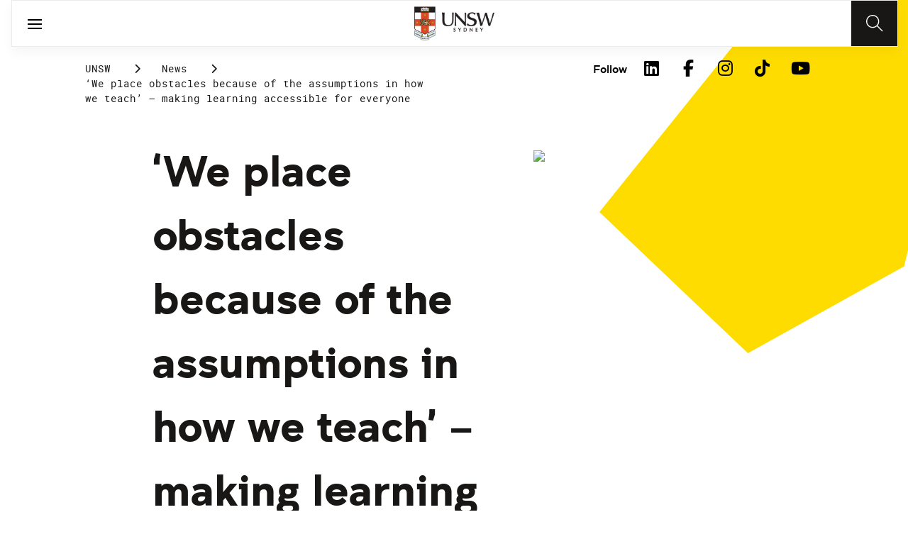

--- FILE ---
content_type: application/x-javascript
request_url: https://assets.adobedtm.com/5193c887f471/83c1721e06f3/launch-5f04fe5ed56c.min.js
body_size: 135399
content:
// For license information, see `https://assets.adobedtm.com/5193c887f471/83c1721e06f3/launch-5f04fe5ed56c.js`.
(function(){window._satellite=window._satellite||{},window._satellite.container={buildInfo:{minified:!0,buildDate:"2026-01-20T05:27:56Z",turbineBuildDate:"2024-08-22T17:32:44Z",turbineVersion:"28.0.0"},environment:{id:"EN57390578f2434823b22cf7296778d58c",stage:"production"},dataElements:{"forminfo.formID":{modulePath:"gcoe-adobe-client-data-layer/src/lib/dataElements/datalayerComputedState.js",settings:{path:"forminfo.formID"}},"searchinfo.searchresultclicked":{modulePath:"gcoe-adobe-client-data-layer/src/lib/dataElements/datalayerComputedState.js",settings:{path:"searchinfo.searchresultclicked"}},FormCountryResidency:{defaultValue:"",forceLowerCase:!0,cleanText:!0,modulePath:"core/src/lib/dataElements/customCode.js",settings:{source:function(){return void 0!==digitalData.user_country_residency&&digitalData.user_country_residency}}},PathLevel3:{defaultValue:"",forceLowerCase:!0,cleanText:!0,modulePath:"core/src/lib/dataElements/customCode.js",settings:{source:function(){function e(){const e=window.location.pathname.replace(/^\/|\/$/g,"").split("/");return e.length>=3?e[2]:""}return e()}}},UserConsent:{storageDuration:"pageview",modulePath:"core/src/lib/dataElements/customCode.js",settings:{source:function(){var e=Boolean(_satellite.getVar("UserConsentActive")),t={categories:{EssentialCookiesAllowed:!0,PerformanceCookiesAllowed:!0,FunctionalCookiesAllowed:!0,TargetingCookiesAllowed:!0,SocialCookiesAllowed:!0}};if(e){var n=String(_satellite.getVar("OneTrustCookie")||"C0001"),o={EssentialCookiesAllowed:"C0001:1",PerformanceCookiesAllowed:"C0002:1",FunctionalCookiesAllowed:"C0003:1",TargetingCookiesAllowed:"C0004:1",SocialCookiesAllowed:"C0005:1"};Object.keys(o).forEach((e=>{t.categories[e]=n.includes(o[e])}))}return t}}},"pageinfo.siteCategory":{modulePath:"gcoe-adobe-client-data-layer/src/lib/dataElements/datalayerComputedState.js",settings:{path:"pageinfo.siteCategory"}},"programinfo.program":{modulePath:"gcoe-adobe-client-data-layer/src/lib/dataElements/datalayerComputedState.js",settings:{path:"programinfo.program"}},UserConsentActive:{defaultValue:"false",modulePath:"core/src/lib/dataElements/customCode.js",settings:{source:function(){function e(){let e=!1,t=(_satellite.getVar("SubDomain"),window.location.host);return t.includes("forms.unsw.edu.au")||t.includes("dev2.aem.dex.unsw.edu.au")||(_satellite.getVar("EffectiveDomain")||"").endsWith("unsw.edu.au")&&(e=!0),e}return e()}}},"marketinginfo.utm_camcat":{modulePath:"gcoe-adobe-client-data-layer/src/lib/dataElements/datalayerComputedState.js",settings:{path:"marketinginfo.utm_camcat"}},TimeParting:{defaultValue:"",cleanText:!0,modulePath:"core/src/lib/dataElements/customCode.js",settings:{source:function(){return getTimeParting("Australia/Sydney")}}},"marketinginfo.utm_content":{modulePath:"gcoe-adobe-client-data-layer/src/lib/dataElements/datalayerComputedState.js",settings:{path:"marketinginfo.utm_content"}},"pageinfo.pageURL":{modulePath:"gcoe-adobe-client-data-layer/src/lib/dataElements/datalayerComputedState.js",settings:{path:"pageinfo.pageURL"}},"forminfo.formFields.fieldLabel":{modulePath:"gcoe-adobe-client-data-layer/src/lib/dataElements/datalayerComputedState.js",settings:{path:"forminfo.formFields.fieldLabel"}},getNewRepeat:{modulePath:"common-web-sdk-plugins/src/lib/dataElements/getnewrepeat.js",settings:{daysBeforeReset:""}},studentType:{forceLowerCase:!0,cleanText:!0,modulePath:"core/src/lib/dataElements/queryStringParameter.js",settings:{name:"studentType",caseInsensitive:!1}},PathLevel2:{defaultValue:"",forceLowerCase:!0,cleanText:!0,modulePath:"core/src/lib/dataElements/customCode.js",settings:{source:function(){function e(){const e=window.location.pathname.replace(/^\/|\/$/g,"").split("/");return e.length>1?e[1]:""}return e()}}},"Internal Search Term":{modulePath:"core/src/lib/dataElements/customCode.js",settings:{source:function(){return document.getElementById("home-sessions-search").value}}},PagePath:{defaultValue:"",forceLowerCase:!0,cleanText:!0,modulePath:"core/src/lib/dataElements/customCode.js",settings:{source:function(){function e(e){return e&&"null"!==e&&""!==e}const t=_satellite.getVar("SiteName"),n=_satellite.getVar("SubDomain"),o=_satellite.getVar("PathLevel1"),r=_satellite.getVar("PathLevel2"),a=_satellite.getVar("PathLevel3"),i=[];e(t)&&i.push(t),e(n)&&i.push(n),e(o)&&i.push(o),e(r)&&i.push(r),e(a)&&i.push(a);return i.join(":")}}},"programinfo.programmodeattend":{modulePath:"core/src/lib/dataElements/customCode.js",settings:{source:function(){return"Online"===_satellite.getVar("programinfo.deliverymode")?"off campus":_satellite.getVar("programinfo.deliverymode")?"on campus":""}}},"programinfo.codes.programCode":{modulePath:"gcoe-adobe-client-data-layer/src/lib/dataElements/datalayerComputedState.js",settings:{path:"programinfo.codes.programCode"}},"marketinginfo.utm_medium":{defaultValue:"none",modulePath:"gcoe-adobe-client-data-layer/src/lib/dataElements/datalayerComputedState.js",settings:{path:"marketinginfo.utm_medium"}},"forminfo.formUserID":{modulePath:"gcoe-adobe-client-data-layer/src/lib/dataElements/datalayerComputedState.js",settings:{path:"forminfo.formUserID"}},CricosCode:{forceLowerCase:!0,cleanText:!0,modulePath:"core/src/lib/dataElements/customCode.js",settings:{source:function(){function e(e){return"CRICOS Code"===e.textContent.trim()}const t=document.querySelectorAll(".property-tile");for(const n of t){const t=n.querySelector(".title");if(t&&e(t)){const e=t.nextElementSibling;if(e&&e.classList.contains("text"))return e.textContent.trim()}}return!1}}},contentSquare_matchingKey:{modulePath:"core/src/lib/dataElements/customCode.js",settings:{source:function(){var e,t;e="_cs_mk_aa",2===(t=("; "+document.cookie).split("; "+e+"=")).length&&t[1].split(";")[0]}}},"marketinginfo.utm_career":{modulePath:"gcoe-adobe-client-data-layer/src/lib/dataElements/datalayerComputedState.js",settings:{path:"marketinginfo.utm_career"}},UtmSource:{modulePath:"core/src/lib/dataElements/customCode.js",settings:{source:function(){var e=localStorage.getItem("utmsource");if(e&&""!==e.trim())return e;var t=sessionStorage.getItem("utmsource");return t&&""!==t.trim()?t:"direct"}}},UACCode:{forceLowerCase:!0,cleanText:!0,modulePath:"core/src/lib/dataElements/customCode.js",settings:{source:function(){function e(e){return"UAC Code"===e.textContent.trim()}const t=document.querySelectorAll(".property-tile");for(const n of t){const t=n.querySelector(".title");if(t&&e(t)){const e=t.nextElementSibling;if(e&&e.classList.contains("text"))return e.textContent.trim()}}return!1}}},"programinfo.duration":{modulePath:"gcoe-adobe-client-data-layer/src/lib/dataElements/datalayerComputedState.js",settings:{path:"programinfo.duration"}},"pageinfo.pageURL.trimmed":{modulePath:"core/src/lib/dataElements/customCode.js",settings:{source:function(){var e=_satellite.getVar("pageinfo.pageURL")||window.location.href||"";try{var t=new URL(e,window.location.href),n=t.origin+t.pathname;return(n=n.replace(/\/$/,""))===t.origin&&(n=t.origin+"/"),n}catch(t){var o=String(e).split("#")[0].split("?")[0];return o=o.replace(/\/$/,"")}}}},"Google Advertising ID (Session Storage)":{modulePath:"core/src/lib/dataElements/customCode.js",settings:{source:function(){return sessionStorage.getItem("gclid")}}},"forminfo.formFields.fieldType":{modulePath:"gcoe-adobe-client-data-layer/src/lib/dataElements/datalayerComputedState.js",settings:{path:"forminfo.formFields.fieldType"}},"searchinfo.searchresultclickedrank":{modulePath:"gcoe-adobe-client-data-layer/src/lib/dataElements/datalayerComputedState.js",settings:{path:"searchinfo.searchresultclickedrank"}},"Form Data Values":{modulePath:"core/src/lib/dataElements/javascriptVariable.js",settings:{path:"digitalData.page.formDataValues"}},"pageinfo.cohort":{modulePath:"gcoe-adobe-client-data-layer/src/lib/dataElements/datalayerComputedState.js",settings:{path:"pageinfo.cohort"}},"pageinfo.buildDate":{modulePath:"gcoe-adobe-client-data-layer/src/lib/dataElements/datalayerComputedState.js",settings:{path:"pageinfo.buildDate"}},SearchBarSearchQuery:{forceLowerCase:!0,cleanText:!0,modulePath:"core/src/lib/dataElements/customCode.js",settings:{source:function(){var e=$('input[role="searchbox"]').val();return""!==e&&e}}},"userinfo.authState":{modulePath:"gcoe-adobe-client-data-layer/src/lib/dataElements/datalayerComputedState.js",settings:{path:"userinfo.authState"}},VisitorId:{storageDuration:"visitor",modulePath:"core/src/lib/dataElements/customCode.js",settings:{source:function(){var e="UNSW_ECID_VALUE",t=!!window.__UNSW_ECID_DEBUG,n="";try{n=sessionStorage.getItem(e)||localStorage.getItem(e)||""}catch(e){}return n?(t&&console.log("[ECID][DE] cache hit:",n),n):window.__UNSW_ECID_INFLIGHT?(t&&console.log("[ECID][DE] inflight; returning empty"),""):(window.__UNSW_ECID_INFLIGHT=!0,window.__UNSW_ECID_PROMISE=async function(){var n,o="";try{(n=document.cookie.match(/(?:^|;\s*)ECID=([^;]+)/))&&(o=decodeURIComponent(n[1])),t&&console.log("[ECID][DE] ECID cookie:",o||"(none)")}catch(e){t&&console.log("[ECID][DE] ECID cookie read failed:",e)}if(!o)try{if(n=document.cookie.match(/(?:^|;\s*)AMCV_8A5564D65437E5950A4C98A2%40AdobeOrg=([^;]+)/))o=(decodeURIComponent(n[1]).match(/MCMID\|([^|;]+)/)||[])[1]||"";t&&console.log("[ECID][DE] AMCV->MCMID:",o||"(none)")}catch(e){t&&console.log("[ECID][DE] AMCV cookie read failed:",e)}if(!o)try{if("function"!=typeof alloy)t&&console.log("[ECID][DE] alloy not available");else{var r=await alloy("getIdentity");o=r&&r.identity&&r.identity.ECID?r.identity.ECID:"",t&&console.log("[ECID][DE] alloy getIdentity ECID:",o||"(none)")}}catch(e){t&&console.log("[ECID][DE] alloy getIdentity failed:",e)}if(o){window.__UNSW_ECID=o;try{sessionStorage.setItem(e,o)}catch(e){t&&console.log("[ECID][DE] sessionStorage set failed:",e)}try{localStorage.setItem(e,o)}catch(e){t&&console.log("[ECID][DE] localStorage set failed:",e)}}return window.__UNSW_ECID_INFLIGHT=!1,t&&console.log("[ECID][DE] resolved:",o||"(empty)"),o||""}(),"")}}},LaunchPropertyName:{forceLowerCase:!0,cleanText:!0,modulePath:"core/src/lib/dataElements/constant.js",settings:{value:"unsw"}},SiteSectionL1:{modulePath:"core/src/lib/dataElements/customCode.js",settings:{source:function(){function e(){const e=window.location.pathname.replace(/^\/|\/$/g,"").split("/");return e.length>0&&""!==e[0]?e[0]:""}return e()}}},"Form ID (DL)":{forceLowerCase:!0,cleanText:!0,modulePath:"core/src/lib/dataElements/customCode.js",settings:{source:function(){if(window.digitalData&&window.digitalData.page&&window.digitalData.page.formDataInfo)return window.digitalData.page.formDataInfo.formID}}},"programinfo.commencingterm":{modulePath:"gcoe-adobe-client-data-layer/src/lib/dataElements/datalayerComputedState.js",settings:{path:"programinfo.commencingterm"}},"Form ID (Children)":{modulePath:"core/src/lib/dataElements/customCode.js",settings:{source:function(){if(window.dataLayer){const e=window.dataLayer.find((e=>e.formID));if(e)return e.formID}}}},PathLevel1:{defaultValue:"",forceLowerCase:!0,cleanText:!0,modulePath:"core/src/lib/dataElements/customCode.js",settings:{source:function(){function e(){const e=window.location.pathname.replace(/^\/|\/$/g,"").split("/");return e.length>0&&""!==e[0]?e[0]:""}return e()}}},"Dynamic Tracking ID":{cleanText:!0,modulePath:"core/src/lib/dataElements/queryStringParameter.js",settings:{name:"dtid",caseInsensitive:!0}},"programinfo.codes.agsmCode":{modulePath:"gcoe-adobe-client-data-layer/src/lib/dataElements/datalayerComputedState.js",settings:{path:"programinfo.codes.agsmCode"}},"userinfo.userType":{modulePath:"gcoe-adobe-client-data-layer/src/lib/dataElements/datalayerComputedState.js",settings:{path:"userinfo.userType"}},"Form Data Fields":{modulePath:"core/src/lib/dataElements/customCode.js",settings:{source:function(){return digitalData.page.formDataField}}},PageUrl:{defaultValue:"",cleanText:!0,modulePath:"core/src/lib/dataElements/javascriptVariable.js",settings:{path:"window.location.href"}},SiteSectionL2:{modulePath:"core/src/lib/dataElements/customCode.js",settings:{source:function(){function e(){const e=window.location.pathname.replace(/^\/|\/$/g,"").split("/");return e.length>1?e[1]:""}return e()}}},"Quiz Result":{forceLowerCase:!0,cleanText:!0,modulePath:"core/src/lib/dataElements/sessionStorage.js",settings:{name:"result"}},"pageinfo.pageHierarchy":{modulePath:"gcoe-adobe-client-data-layer/src/lib/dataElements/datalayerComputedState.js",settings:{path:"pageinfo.pageHierarchy"}},"Form Email":{modulePath:"core/src/lib/dataElements/javascriptVariable.js",settings:{path:"digitalData.page.formEmail"}},"AA Data Object":{modulePath:"adobe-alloy/dist/lib/dataElements/variable/index.js",settings:{solutions:["analytics","target","audiencemanager"],dataElementId:"DE83c848dc77534a5d9b59c9f4bccaf965"}},"searchinfo.searchresultclickedURL":{modulePath:"gcoe-adobe-client-data-layer/src/lib/dataElements/datalayerComputedState.js",settings:{path:"searchinfo.searchresultclickedURL"}},"pageinfo.country":{modulePath:"gcoe-adobe-client-data-layer/src/lib/dataElements/datalayerComputedState.js",settings:{path:"pageinfo.country"}},UtmMedium:{modulePath:"core/src/lib/dataElements/customCode.js",settings:{source:function(){var e=localStorage.getItem("utmmedium");if(e&&""!==e.trim())return e;var t=sessionStorage.getItem("utmmedium");return t&&""!==t.trim()?t:"none"}}},"Internal Campaign ID (Raw)":{modulePath:"core/src/lib/dataElements/customCode.js",settings:{source:function(){try{const e=new URL(location.href).searchParams.get("icid");return e?decodeURIComponent(e).trim():""}catch(e){return""}}}},"SiteType:Language":{defaultValue:"",forceLowerCase:!0,cleanText:!0,modulePath:"core/src/lib/dataElements/customCode.js",settings:{source:function(){return"undefined"!=typeof digitalData&&void 0!==digitalData.page?digitalData.page.pageInfo.attributes.language:"en"}}},"pageinfo.pageTitle":{modulePath:"gcoe-adobe-client-data-layer/src/lib/dataElements/datalayerComputedState.js",settings:{path:"pageinfo.pageTitle"}},"Internal URL Query Object":{modulePath:"core/src/lib/dataElements/customCode.js",settings:{source:function(){var e=_satellite.getVar("Internal Campaign ID (Raw)");if(!e)return{};var t={raw:e,type:"internal"},n=new Set(["or","dv","pl","ta","pm","cn"]);return e.split("|").forEach((function(e){var o=e.indexOf(":");if(!(o<0)){var r=e.slice(0,o).trim().toLowerCase(),a=e.slice(o+1).trim();r&&a&&n.has(r)&&(t[r]=a)}})),{page:{icid:t}}}}},aSelectorValue:{modulePath:"core/src/lib/dataElements/customCode.js",settings:{source:function(){return localStorage.getItem("aSelector")}}},"Quiz Faculty":{modulePath:"core/src/lib/dataElements/customCode.js",settings:{source:function(){return sessionStorage.getItem("quizFaculty")}}},SiteCountry:{defaultValue:"",forceLowerCase:!0,cleanText:!0,modulePath:"core/src/lib/dataElements/customCode.js",settings:{source:function(){return"undefined"!=typeof digitalData&&void 0!==digitalData.page?digitalData.page.pageInfo.attributes.country:"au"}}},"userinfo.userID":{modulePath:"gcoe-adobe-client-data-layer/src/lib/dataElements/datalayerComputedState.js",settings:{path:"userinfo.userID"}},SubDomain:{defaultValue:"",forceLowerCase:!0,cleanText:!0,modulePath:"core/src/lib/dataElements/customCode.js",settings:{source:function(){function e(){const e=window.location.hostname.split(".");if(e.length>3){if("www"!==e[0])return e[0];if(e.length>4)return e[1]}return""}return e()}}},"programinfo.programcategory":{modulePath:"gcoe-adobe-client-data-layer/src/lib/dataElements/datalayerComputedState.js",settings:{path:"programinfo.programcategory"}},PageTitle:{defaultValue:"",forceLowerCase:!0,cleanText:!0,modulePath:"core/src/lib/dataElements/customCode.js",settings:{source:function(){return document.title}}},ErrorPage:{defaultValue:"",forceLowerCase:!0,cleanText:!0,storageDuration:"pageview",modulePath:"core/src/lib/dataElements/customCode.js",settings:{source:function(){if("undefined"!=typeof digitalData&&void 0!==digitalData.page){digitalData.page.pageInfo.category.pageTitle;return pageName}}}},"searchinfo.searchterm":{modulePath:"gcoe-adobe-client-data-layer/src/lib/dataElements/datalayerComputedState.js",settings:{path:"searchinfo.searchterm"}},interactioninfo:{modulePath:"gcoe-adobe-client-data-layer/src/lib/dataElements/datalayerComputedState.js",settings:{path:"interactioninfo"}},"interactioninfo.linktext":{modulePath:"gcoe-adobe-client-data-layer/src/lib/dataElements/datalayerComputedState.js",settings:{path:"interactioninfo.linktext"}},"Production Only":{modulePath:"core/src/lib/dataElements/customCode.js",settings:{source:function(){return"production"===_satellite.environment.stage}}},"programinfo.deliverymode":{modulePath:"gcoe-adobe-client-data-layer/src/lib/dataElements/datalayerComputedState.js",settings:{path:"programinfo.deliverymode"}},ArticleTags:{forceLowerCase:!0,modulePath:"core/src/lib/dataElements/customCode.js",settings:{source:function(){return null!==document.querySelector('meta[name="keywords"]')&&document.querySelector('meta[name="keywords"]').content}}},AEMDesignVersion:{defaultValue:"",forceLowerCase:!0,cleanText:!0,modulePath:"core/src/lib/dataElements/javascriptVariable.js",settings:{path:"digitalData.page.pageInfo.attributes.AEMdesignVersion"}},PageFaculty:{defaultValue:"",forceLowerCase:!0,cleanText:!0,modulePath:"core/src/lib/dataElements/customCode.js",settings:{source:function(){if(null!==document.querySelector('meta[name="profile-faculty"]'))return document.querySelector('meta[name="profile-faculty"]').content;if(null!==document.querySelector('meta[name="degree-faculty"]'))return document.querySelector('meta[name="degree-faculty"]').content;if(null!==document.querySelector('meta[name="news-faculty"]'))return document.querySelector('meta[name="news-faculty"]').content;if(!window.location.href.startsWith("https://www.unsw.edu.au/course-outlines")&&!window.location.href.startsWith("https://www.unsw.edu.au/study"))return!1;for(var e=document.querySelectorAll("div.property-tile"),t=0;t<e.length;t++){var n=e[t].querySelector("div.title");if(n&&"Faculty"===n.innerText.trim()){var o=e[t].querySelector("div.text p");return!!o&&o.innerText.toLowerCase()}}}}},"pageinfo.language":{modulePath:"gcoe-adobe-client-data-layer/src/lib/dataElements/datalayerComputedState.js",settings:{path:"pageinfo.language"}},UserAgent:{defaultValue:"",forceLowerCase:!0,cleanText:!0,modulePath:"core/src/lib/dataElements/javascriptVariable.js",settings:{path:"navigator.userAgent"}},PublishDay:{defaultValue:"",forceLowerCase:!0,cleanText:!0,modulePath:"core/src/lib/dataElements/customCode.js",settings:{source:function(){if(null!==document.querySelector('meta[name="news-article-date-sort"]')){var e=$('meta[name="news-article-date-sort"]').attr("content");return parseInt(e.substring(6,8))}return!1}}},"pageinfo.timeParting":{modulePath:"gcoe-adobe-client-data-layer/src/lib/dataElements/datalayerComputedState.js",settings:{path:"pageinfo.timeParting"}},OneTrustCookie:{cleanText:!0,storageDuration:"pageview",modulePath:"core/src/lib/dataElements/cookie.js",settings:{name:"OptanonConsent"}},FormSection:{modulePath:"core/src/lib/dataElements/customCode.js",settings:{source:function(e){return e.element.closest("section").querySelector("h2").innerText}}},FormName:{defaultValue:"",forceLowerCase:!0,cleanText:!0,modulePath:"core/src/lib/dataElements/customCode.js",settings:{source:function(){return document.title.split("-")[0]}}},"programinfo.entryrequirements":{modulePath:"gcoe-adobe-client-data-layer/src/lib/dataElements/datalayerComputedState.js",settings:{path:"programinfo.entryrequirements"}},PublishMonth:{defaultValue:"",forceLowerCase:!0,cleanText:!0,modulePath:"core/src/lib/dataElements/customCode.js",settings:{source:function(){if(null!==document.querySelector('meta[name="news-article-date-sort"]')){var e=$('meta[name="news-article-date-sort"]').attr("content");return parseInt(e.substring(4,6))}return!1}}},DrupalInternalSearchResults:{defaultValue:"",cleanText:!0,modulePath:"core/src/lib/dataElements/javascriptVariable.js",settings:{path:"digitalData.search_results"}},Server:{defaultValue:"",modulePath:"core/src/lib/dataElements/pageInfo.js",settings:{attribute:"hostname"}},"pageinfo.referringURL":{modulePath:"gcoe-adobe-client-data-layer/src/lib/dataElements/datalayerComputedState.js",settings:{path:"pageinfo.referringURL"}},"marketinginfo.utm_campaign":{defaultValue:"none",modulePath:"gcoe-adobe-client-data-layer/src/lib/dataElements/datalayerComputedState.js",settings:{path:"marketinginfo.utm_campaign"}},"forminfo.formFields.fieldOrderIndex":{modulePath:"gcoe-adobe-client-data-layer/src/lib/dataElements/datalayerComputedState.js",settings:{path:"forminfo.formFields.fieldOrderIndex"}},SiteName:{modulePath:"gcoe-adobe-client-data-layer/src/lib/dataElements/datalayerComputedState.js",settings:{path:"pageinfo.siteName"}},"interactioninfo.outboundlink":{modulePath:"gcoe-adobe-client-data-layer/src/lib/dataElements/datalayerComputedState.js",settings:{path:"interactioninfo.outboundlink"}},"forminfo.formAuthor":{modulePath:"gcoe-adobe-client-data-layer/src/lib/dataElements/datalayerComputedState.js",settings:{path:"forminfo.formAuthor"}},UserConsentPerformanceCookiesAllowed:{modulePath:"core/src/lib/dataElements/customCode.js",settings:{source:function(){return _satellite.getVar("UserConsent").categories.PerformanceCookiesAllowed}}},"interactioninfo.linkposition":{modulePath:"gcoe-adobe-client-data-layer/src/lib/dataElements/datalayerComputedState.js",settings:{path:"interactioninfo.linkposition"}},CookieDomain:{modulePath:"core/src/lib/dataElements/customCode.js",settings:{source:function(){var e;e=document.location.hostname,-1!==["unsw.edu.au","unswcollege.edu.au"].indexOf(e)&&s.setExpansionServer(e,"",!1)}}},"pageinfo.hostname":{modulePath:"gcoe-adobe-client-data-layer/src/lib/dataElements/datalayerComputedState.js",settings:{path:"pageinfo.hostname"}},FormIntendedStatus:{defaultValue:"",forceLowerCase:!0,cleanText:!0,modulePath:"core/src/lib/dataElements/customCode.js",settings:{source:function(){return void 0!==digitalData.intended_dom_int&&digitalData.intended_dom_int}}},"forminfo.formName":{modulePath:"gcoe-adobe-client-data-layer/src/lib/dataElements/datalayerComputedState.js",settings:{path:"forminfo.formName"}},FormStudyLevel:{defaultValue:"",forceLowerCase:!0,cleanText:!0,modulePath:"core/src/lib/dataElements/customCode.js",settings:{source:function(){return void 0!==digitalData.intended_study_level&&digitalData.intended_study_level}}},"pageinfo.previousPage":{modulePath:"gcoe-adobe-client-data-layer/src/lib/dataElements/datalayerComputedState.js",settings:{path:"pageinfo.previousPage"}},Referrer:{defaultValue:"",storageDuration:"pageview",modulePath:"core/src/lib/dataElements/pageInfo.js",settings:{attribute:"referrer"}},"programinfo.feesyear":{modulePath:"gcoe-adobe-client-data-layer/src/lib/dataElements/datalayerComputedState.js",settings:{path:"programinfo.feesyear"}},"Authentication State | ACSID":{modulePath:"core/src/lib/dataElements/customCode.js",settings:{source:function(){return void 0!==digitalData.page.user.userInfo.ACSID||!1!==digitalData.page.user.userInfo.ACSID?"ACSID is set":"ACSID not set"}}},"programinfo.codes.cricosCode":{modulePath:"gcoe-adobe-client-data-layer/src/lib/dataElements/datalayerComputedState.js",settings:{path:"programinfo.codes.cricosCode"}},"programinfo.campus":{modulePath:"gcoe-adobe-client-data-layer/src/lib/dataElements/datalayerComputedState.js",settings:{path:"programinfo.campus"}},FormIntendedAudience:{defaultValue:"",forceLowerCase:!0,cleanText:!0,modulePath:"core/src/lib/dataElements/customCode.js",settings:{source:function(){return void 0!==digitalData.intended_audience_cohort&&digitalData.intended_audience_cohort}}},"Quiz Step":{forceLowerCase:!0,cleanText:!0,modulePath:"core/src/lib/dataElements/javascriptVariable.js",settings:{path:"digitalData.event.eventInfo.detail.step"}},PlatformType:{defaultValue:"",cleanText:!0,modulePath:"core/src/lib/dataElements/customCode.js",settings:{source:function(){var e="";return"undefined"!=typeof digitalData?void 0!==digitalData.page?e=digitalData.page.pageInfo.attributes.platformType+":"+digitalData.page.pageInfo.attributes.buildVersion:(void 0!==digitalData.platform_type&&(e=digitalData.platform_type),e):e="Drupal"}}},"FormEmail ":{defaultValue:"",forceLowerCase:!0,cleanText:!0,modulePath:"core/src/lib/dataElements/customCode.js",settings:{source:function(){var e=digitalData.user_email;return"undefined"!=e&&e}}},"interaction.pageinfo.destinationURL":{modulePath:"gcoe-adobe-client-data-layer/src/lib/dataElements/datalayerComputedState.js",settings:{path:"pageinfo.destinationURL"}},DatastreamID_AssetInsights:{modulePath:"core/src/lib/dataElements/customCode.js",settings:{source:function(){return"218c2e8b-1fe9-456b-be2e-24b542d5b18d"}}},ParentOriginsAllowList:{modulePath:"core/src/lib/dataElements/customCode.js",settings:{source:function(){return["unsw.edu.au"]}}},"forminfo.formFields.fieldName":{modulePath:"gcoe-adobe-client-data-layer/src/lib/dataElements/datalayerComputedState.js",settings:{path:"forminfo.formFields.fieldName"}},"Form Exist":{modulePath:"core/src/lib/dataElements/customCode.js",settings:{source:function(){try{return!!document.querySelectorAll('iframe[src*="forms.unsw.edu.au"],.faculty-placement-quiz').length}catch(e){return console.log(e),!1}}}},FormUserType:{defaultValue:"",forceLowerCase:!0,cleanText:!0,modulePath:"core/src/lib/dataElements/customCode.js",settings:{source:function(){return void 0!==digitalData.user_type&&digitalData.user_type}}},FormUserOpt:{defaultValue:"",forceLowerCase:!0,cleanText:!0,modulePath:"core/src/lib/dataElements/customCode.js",settings:{source:function(){return void 0!==digitalData.user_opt_in&&digitalData.user_opt_in}}},"interactioninfo.linktype":{modulePath:"gcoe-adobe-client-data-layer/src/lib/dataElements/datalayerComputedState.js",settings:{path:"interactioninfo.linktype"}},PageName:{modulePath:"core/src/lib/dataElements/customCode.js",settings:{source:function(){var e=_satellite.getVar("SiteName"),t=window.location.pathname;return(t="/"==t?e+":home":e+(t=(t=t.replaceAll("/",":")).replaceAll("-"," "))).endsWith(":")&&(t=t.slice(0,-1)),pageName=t,pageName}}},"XDM Variable":{modulePath:"adobe-alloy/dist/lib/dataElements/variable/index.js",settings:{dataElementId:"DE637ec43d42134d2d804b71fa048ba387"}},LandingPage:{defaultValue:"Not Available",cleanText:!0,modulePath:"core/src/lib/dataElements/visitorBehavior.js",settings:{attribute:"landingPage"}},"forminfo.formErrorMessage":{modulePath:"gcoe-adobe-client-data-layer/src/lib/dataElements/datalayerComputedState.js",settings:{path:"forminfo.formErrorMessage"}},"pageinfo.platformType":{modulePath:"gcoe-adobe-client-data-layer/src/lib/dataElements/datalayerComputedState.js",settings:{path:"pageinfo.platformType"}},"HTML Page Title":{modulePath:"core/src/lib/dataElements/customCode.js",settings:{source:function(){return document.title}}},"Short Courses Enquiry ID":{modulePath:"mapping-table/src/lib/dataElements/mappingTable.js",settings:{0:{input:"https://www.unsw.edu.au/study/professional-development/course/professional-credential-in-ocular-therapeutics-foundations-of-ocular-therapeutics",method:"exact match",output:"ENQ-U5F3-RB0L5"},1:{input:"https://www.unsw.edu.au/study/professional-development/course/professional-credential-in-ocular-therapeutics-glaucoma",method:"exact match",output:"ENQ-UYMS-AMTA0"},2:{input:"https://www.unsw.edu.au/study/professional-development/course/professional-credential-in-ocular-therapeutics-anterior-eye-therapeutics",method:"exact match",output:"ENQ-4CBS-OD64N"},3:{input:"https://www.unsw.edu.au/study/professional-development/course/analysis-and-design-of-steel-connections",method:"exact match",output:"ENQ-TO4I-A7TE4"},4:{input:"https://www.unsw.edu.au/study/professional-development/course/digital-engineering-of-buildings-and-infrastructures",method:"exact match",output:"ENQ-UYAM-OIP0X"},5:{input:"https://www.unsw.edu.au/study/professional-development/course/contract-law-for-non-lawyers",method:"exact match",output:"ENQ-0E9S-8645V"},6:{input:"https://www.unsw.edu.au/study/professional-development/course/navigating-change-with-resilience",method:"exact match",output:"ENQ-0P47-PKB66"},7:{input:"https://www.unsw.edu.au/study/professional-development/course/essentials-of-finance-for-non-finance-managers",method:"exact match",output:"ENQ-17MW-R15XO"},8:{input:"https://www.unsw.edu.au/study/professional-development/course/strategic-adaptive-leadership",method:"exact match",output:"ENQ-499Z-ZN5I6"},9:{input:"https://www.unsw.edu.au/study/professional-development/course/leading-with-emotional-intelligence",method:"exact match",output:"ENQ-4HQJ-HPILB"},10:{input:"https://www.unsw.edu.au/study/professional-development/course/leading-change",method:"exact match",output:"ENQ-70FC-1ER4Z"},11:{input:"https://www.unsw.edu.au/study/professional-development/course/communication-for-impact",method:"exact match",output:"ENQ-7BQX-UQN2Z"},12:{input:"https://www.unsw.edu.au/study/professional-development/course/the-authentic-communicator-activating-presence",method:"exact match",output:"ENQ-7FJ9-R0OHH"},13:{input:"https://www.unsw.edu.au/study/professional-development/course/dry-eye-disease-diagnosis-and-management",method:"exact match",output:"ENQ-80TJ-9TBTW"},14:{input:"https://www.unsw.edu.au/study/professional-development/course/ai-in-practice",method:"exact match",output:"ENQ-80ZZ-3O36B"},15:{input:"https://www.unsw.edu.au/study/professional-development/course/design-thinking-experimentation",method:"exact match",output:"ENQ-83GA-IM1QO"},16:{input:"https://www.unsw.edu.au/study/professional-development/course/data-driven-leadership",method:"exact match",output:"ENQ-9YQI-HQUMS"},17:{input:"https://www.unsw.edu.au/study/professional-development/course/mastering-dynamic-negotiations",method:"exact match",output:"ENQ-AGYR-0IUJ0"},18:{input:"https://www.unsw.edu.au/study/professional-development/course/accelerated-leadership-program",method:"exact match",output:"ENQ-AH12-Q46W2"},19:{input:"https://www.unsw.edu.au/study/professional-development/course/executing-strategy-for-results",method:"exact match",output:"ENQ-DJRJ-COG8A"},20:{input:"https://www.unsw.edu.au/study/professional-development/course/evidence-based-myopia-management-course",method:"exact match",output:"ENQ-DO82-FK2XD"},21:{input:"https://www.unsw.edu.au/study/professional-development/course/emerging-leader-program",method:"exact match",output:"ENQ-E802-ZV8AH"},22:{input:"https://www.unsw.edu.au/study/professional-development/course/managing-psychosocial-risk-at-work",method:"exact match",output:"ENQ-HFAX-YEKWN"},23:{input:"https://www.unsw.edu.au/study/professional-development/course/new-leader",method:"exact match",output:"ENQ-IIGB-E4RPJ"},24:{input:"https://www.unsw.edu.au/study/professional-development/course/leading-for-high-performance",method:"exact match",output:"ENQ-KJOA-CU7RE"},25:{input:"https://www.unsw.edu.au/study/professional-development/course/ai-for-organisational-innovation",method:"exact match",output:"ENQ-KZK2-OZ7Y5"},26:{input:"https://www.unsw.edu.au/study/professional-development/course/financial-literacy-for-managers",method:"exact match",output:"ENQ-M49S-72Y75"},27:{input:"https://www.unsw.edu.au/study/professional-development/course/data-governance-for-leaders",method:"exact match",output:"ENQ-PO2K-FDGFI"},28:{input:"https://www.unsw.edu.au/study/professional-development/course/general-manager-program",method:"exact match",output:"ENQ-SGW7-6NAQC"},29:{input:"https://www.unsw.edu.au/study/professional-development/course/tackling-complexity-through-leadership",method:"exact match",output:"ENQ-TOQO-8ZCN5"},30:{input:"https://www.unsw.edu.au/study/professional-development/course/grid-integration-of-renewables-using-pscad",method:"exact match",output:"ENQ-UQWM-7KRXD"},31:{input:"https://www.unsw.edu.au/study/professional-development/course/advanced-paediatric-eyecare",method:"exact match",output:"ENQ-VDDA-HTG4E"},32:{input:"https://www.unsw.edu.au/study/professional-development/course/project-management-excellence",method:"exact match",output:"ENQ-VE6B-H9104"},33:{input:"https://www.unsw.edu.au/study/professional-development/course/project-governance-for-leaders",method:"exact match",output:"ENQ-WAZV-VQFKB"},34:{input:"https://www.unsw.edu.au/study/professional-development/course/business-optimisation-with-data-analytics",method:"exact match",output:"ENQ-WXJA-705PK"},35:{input:"https://www.unsw.edu.au/study/professional-development/course/adaptive-leadership-program",method:"exact match",output:"ENQ-XWXX-83Y13"},36:{
input:"https://www.unsw.edu.au/study/professional-development/course/shaping-strategy-to-create-value",method:"exact match",output:"ENQ-ZMV3-CO8WQ"},37:{input:"https://www.unsw.edu.au/study/professional-development/course/ai-for-board-directors",method:"exact match",output:"ENQ-H0HX-2ONS0"},38:{input:"https://www.unsw.edu.au/study/professional-development/course/ai-for-business-leaders",method:"exact match",output:"ENQ-NEPI-6SL7Z"},39:{input:"https://www.unsw.edu.au/study/professional-development/course/ai-unlocked",method:"exact match",output:"ENQ-YNDE-Q4R39"},40:{input:"https://www.unsw.edu.au/study/professional-development/course/behavioural-insights-for-climate-resilience",method:"exact match",output:"ENQ-5HVB-2MKVR"},41:{input:"https://www.unsw.edu.au/study/professional-development/course/building-an-ai-strategy",method:"exact match",output:"ENQ-1MH7-96YLT"},42:{input:"https://www.unsw.edu.au/study/professional-development/course/climate-law-governance-and-reporting",method:"exact match",output:"ENQ-QK1M-3WAEN"},43:{input:"https://www.unsw.edu.au/study/professional-development/course/climate-risk-and-response-a-leadership-imperative",method:"exact match",output:"ENQ-1ZFC-LOLQF"},44:{input:"https://www.unsw.edu.au/study/professional-development/course/financial-insights-into-climate-risk-and-resilience",method:"exact match",output:"ENQ-6WMX-I5AMV"},45:{input:"https://www.unsw.edu.au/study/professional-development/course/leader-as-coach",method:"exact match",output:"ENQ-MONX-RW76L"},46:{input:"https://www.unsw.edu.au/study/professional-development/course/strategic-negotiation-and-influence",method:"exact match",output:"ENQ-L7P8-NUK5B"},47:{input:"https://www.unsw.edu.au/study/professional-development/short-courses",method:"exact match",output:"ENQ-ZNMT-KO9M7"},48:{input:"https://www.unsw.edu.au/medicine-health/study-with-us/short-courses",method:"exact match",output:"ENQ-ZNMT-KO9M7"},49:{input:"https://www.unsw.edu.au/science/study-with-us/short-courses",method:"exact match",output:"ENQ-ZNMT-KO9M7"},50:{input:"https://www.unsw.edu.au/business/our-schools/agsm/learn-with-us/short-courses",method:"exact match",output:"ENQ-GH96-RSK7I"},51:{input:"https://www.unsw.edu.au/engineering/our-schools/agse/agse-short-courses",method:"exact match",output:"ENQ-7KCO-ET1GA"},52:{input:"https://www.unsw.edu.au/study/professional-development/course/foundations-of-adaptive-leadership",method:"exact match",output:"ENQ-0C9Z-EWPVI"},53:{input:"https://www.unsw.edu.au/study/professional-development/course/active-transport-cycleway-design",method:"exact match",output:"ENQ-YQMV-NK8H0"},54:{input:"https://www.unsw.edu.au/study/professional-development/ai-short-courses",method:"exact match",output:"ENQ-GH96-RSK7I"},55:{input:"https://www.unsw.edu.au/study/your-future/ai-short-courses-faqs",method:"exact match",output:"ENQ-GH96-RSK7I"},56:{input:"https://stage.aem.dex.unsw.edu.au/study/professional-development/course/contract-law-for-non-lawyers",method:"exact match",output:"ENQ-0E9S-8645V"},57:{input:"https://stage.aem.dex.unsw.edu.au/study/professional-development/course/navigating-change-with-resilience",method:"exact match",output:"ENQ-0P47-PKB66"},58:{input:"https://stage.aem.dex.unsw.edu.au/study/professional-development/course/essentials-of-finance-for-non-finance-managers",method:"exact match",output:"ENQ-17MW-R15XO"},59:{input:"https://stage.aem.dex.unsw.edu.au/study/professional-development/course/strategic-adaptive-leadership",method:"exact match",output:"ENQ-499Z-ZN5I6"},60:{input:"https://stage.aem.dex.unsw.edu.au/study/professional-development/course/leading-with-emotional-intelligence",method:"exact match",output:"ENQ-4HQJ-HPILB"},61:{input:"https://stage.aem.dex.unsw.edu.au/study/professional-development/course/leading-change",method:"exact match",output:"ENQ-70FC-1ER4Z"},62:{input:"https://stage.aem.dex.unsw.edu.au/study/professional-development/course/communication-for-impact",method:"exact match",output:"ENQ-7BQX-UQN2Z"},63:{input:"https://stage.aem.dex.unsw.edu.au/study/professional-development/course/the-authentic-communicator-activating-presence",method:"exact match",output:"ENQ-7FJ9-R0OHH"},64:{input:"https://stage.aem.dex.unsw.edu.au/study/professional-development/course/dry-eye-disease-diagnosis-management",method:"exact match",output:"ENQ-80TJ-9TBTW"},65:{input:"https://stage.aem.dex.unsw.edu.au/study/professional-development/course/ai-in-practice",method:"exact match",output:"ENQ-80ZZ-3O36B"},66:{input:"https://stage.aem.dex.unsw.edu.au/study/professional-development/course/design-thinking-experimentation",method:"exact match",output:"ENQ-83GA-IM1QO"},67:{input:"https://stage.aem.dex.unsw.edu.au/study/professional-development/course/data-driven-leadership",method:"exact match",output:"ENQ-9YQI-HQUMS"},68:{input:"https://stage.aem.dex.unsw.edu.au/study/professional-development/course/mastering-dynamic-negotiations",method:"exact match",output:"ENQ-AGYR-0IUJ0"},69:{input:"https://stage.aem.dex.unsw.edu.au/study/professional-development/course/accelerated-leadership-program",method:"exact match",output:"ENQ-AH12-Q46W2"},70:{input:"https://stage.aem.dex.unsw.edu.au/study/professional-development/course/executing-strategy-for-results",method:"exact match",output:"ENQ-DJRJ-COG8A"},71:{input:"https://stage.aem.dex.unsw.edu.au/study/professional-development/course/evidence-based-myopia-management-course",method:"exact match",output:"ENQ-DO82-FK2XD"},72:{input:"https://stage.aem.dex.unsw.edu.au/study/professional-development/course/emerging-leader-program",method:"exact match",output:"ENQ-E802-ZV8AH"},73:{input:"https://stage.aem.dex.unsw.edu.au/study/professional-development/course/managing-psychosocial-risk-at-work",method:"exact match",output:"ENQ-HFAX-YEKWN"},74:{input:"https://stage.aem.dex.unsw.edu.au/study/professional-development/course/new-leader",method:"exact match",output:"ENQ-IIGB-E4RPJ"},75:{input:"https://stage.aem.dex.unsw.edu.au/study/professional-development/course/leading-for-high-performance",method:"exact match",output:"ENQ-KJOA-CU7RE"},76:{input:"https://stage.aem.dex.unsw.edu.au/study/professional-development/course/ai-for-organisational-innovation",method:"exact match",output:"ENQ-KZK2-OZ7Y5"},77:{input:"https://stage.aem.dex.unsw.edu.au/study/professional-development/course/financial-literacy-for-managers",method:"exact match",output:"ENQ-M49S-72Y75"},78:{input:"https://stage.aem.dex.unsw.edu.au/study/professional-development/course/data-governance-for-leaders",method:"exact match",output:"ENQ-PO2K-FDGFI"},79:{input:"https://stage.aem.dex.unsw.edu.au/study/professional-development/course/general-manager-program",method:"exact match",output:"ENQ-SGW7-6NAQC"},80:{input:"https://stage.aem.dex.unsw.edu.au/study/professional-development/course/tackling-complexity-through-leadership",method:"exact match",output:"ENQ-TOQO-8ZCN5"},81:{input:"https://stage.aem.dex.unsw.edu.au/study/professional-development/course/grid-integration-of-renewables-using-pscad",method:"exact match",output:"ENQ-UQWM-7KRXD"},82:{input:"https://stage.aem.dex.unsw.edu.au/study/professional-development/course/advanced-paediatric-eyecare",method:"exact match",output:"ENQ-VDDA-HTG4E"},83:{input:"https://stage.aem.dex.unsw.edu.au/study/professional-development/course/project-management-excellence",method:"exact match",output:"ENQ-VE6B-H9104"},84:{input:"https://stage.aem.dex.unsw.edu.au/study/professional-development/course/project-governance-for-leaders",method:"exact match",output:"ENQ-WAZV-VQFKB"},85:{input:"https://stage.aem.dex.unsw.edu.au/study/professional-development/course/business-optimisation-with-data-analytics",method:"exact match",output:"ENQ-WXJA-705PK"},86:{input:"https://stage.aem.dex.unsw.edu.au/study/professional-development/course/adaptive-leadership-program",method:"exact match",output:"ENQ-XWXX-83Y13"},87:{input:"https://stage.aem.dex.unsw.edu.au/study/professional-development/course/shaping-strategy-to-create-value",method:"exact match",output:"ENQ-ZMV3-CO8WQ"},88:{input:"https://stage.aem.dex.unsw.edu.au/study/professional-development/course/ai-for-board-directors",method:"exact match",output:"ENQ-H0HX-2ONS0"},89:{input:"https://stage.aem.dex.unsw.edu.au/study/professional-development/course/ai-for-business-leaders",method:"exact match",output:"ENQ-NEPI-6SL7Z"},90:{input:"https://stage.aem.dex.unsw.edu.au/study/professional-development/course/ai-unlocked",method:"exact match",output:"ENQ-YNDE-Q4R39"},91:{input:"https://stage.aem.dex.unsw.edu.au/study/professional-development/course/behavioural-insights-for-climate-resilience",method:"exact match",output:"ENQ-5HVB-2MKVR"},92:{input:"https://stage.aem.dex.unsw.edu.au/study/professional-development/course/building-an-ai-strategy",method:"exact match",output:"ENQ-1MH7-96YLT"},93:{input:"https://stage.aem.dex.unsw.edu.au/study/professional-development/course/climate-law-governance-and-reporting",method:"exact match",output:"ENQ-QK1M-3WAEN"},94:{input:"https://stage.aem.dex.unsw.edu.au/study/professional-development/course/climate-risk-and-response-a-leadership-imperative",method:"exact match",output:"ENQ-1ZFC-LOLQF"},95:{input:"https://stage.aem.dex.unsw.edu.au/study/professional-development/course/financial-insights-into-climate-risk-and-resilience",method:"exact match",output:"ENQ-6WMX-I5AMV"},96:{input:"https://stage.aem.dex.unsw.edu.au/study/professional-development/course/leader-as-coach",method:"exact match",output:"ENQ-MONX-RW76L"},97:{input:"https://stage.aem.dex.unsw.edu.au/study/professional-development/course/strategic-negotiation-and-influence",method:"exact match",output:"ENQ-L7P8-NUK5B"},98:{input:"https://stage.aem.dex.unsw.edu.au/study/professional-development/short-courses",method:"exact match",output:"ENQ-ZE8R-3XMNG"},99:{input:"https://stage.aem.dex.unsw.edu.au/medicine-health/study-with-us/short-courses",method:"exact match",output:"ENQ-ZNMT-KO9M7"},100:{input:"https://stage.aem.dex.unsw.edu.au/science/study-with-us/short-courses",method:"exact match",output:"ENQ-ZNMT-KO9M7"},101:{input:"https://stage.aem.dex.unsw.edu.au/business/our-schools/agsm/learn-with-us/short-courses",method:"exact match",output:"ENQ-GH96-RSK7I"},102:{input:"https://stage.aem.dex.unsw.edu.au/engineering/our-schools/agse/agse-short-courses",method:"exact match",output:"ENQ-7KCO-ET1GA"},103:{input:"https://stage.aem.dex.unsw.edu.au/study/professional-development/course/foundations-of-adaptive-leadership",method:"exact match",output:"ENQ-0C9Z-EWPVI"},104:{input:"https://stage.aem.dex.unsw.edu.au/study/professional-development/course/active-transport-cycleway-design",method:"exact match",output:"ENQ-YQMV-NK8H0"},size:105,dataElement:"%pageinfo.pageURL.trimmed%",defaultValueEmpty:!0}},"forminfo.formDescription":{modulePath:"gcoe-adobe-client-data-layer/src/lib/dataElements/datalayerComputedState.js",settings:{path:"forminfo.formDescription"}},ACSID:{defaultValue:"false",forceLowerCase:!0,cleanText:!0,modulePath:"core/src/lib/dataElements/javascriptVariable.js",settings:{path:"digitalData.page.user.userInfo.ACSID"}},DrupalWhiteList:{modulePath:"core/src/lib/dataElements/customCode.js",settings:{source:function(){return["forms.unsw.edu.au","staging.forms.unsw.edu.au","uat.forms.unsw.edu.au","test.aem.dex.unsw.edu.au"]}}},FormCountryCitizenship:{defaultValue:"",forceLowerCase:!0,cleanText:!0,modulePath:"core/src/lib/dataElements/customCode.js",settings:{source:function(){return void 0!==digitalData.user_country_citizenship&&digitalData.user_country_citizenship}}},"programinfo.feesfirstyear":{modulePath:"gcoe-adobe-client-data-layer/src/lib/dataElements/datalayerComputedState.js",settings:{path:"programinfo.feesfirstyear"}},"Form Data Types":{modulePath:"core/src/lib/dataElements/javascriptVariable.js",settings:{path:"digitalData.page.formDataType"}},"pageinfo.AEMdesignVersion":{modulePath:"gcoe-adobe-client-data-layer/src/lib/dataElements/datalayerComputedState.js",settings:{path:"pageinfo.AEMdesignVersion"}},"marketinginfo.utm_residency":{modulePath:"gcoe-adobe-client-data-layer/src/lib/dataElements/datalayerComputedState.js",settings:{path:"marketinginfo.utm_residency"}},Sitename:{modulePath:"gcoe-adobe-client-data-layer/src/lib/dataElements/datalayerComputedState.js",settings:{path:"pageinfo.siteName"}},"UAC ID":{modulePath:"core/src/lib/dataElements/customCode.js",settings:{source:function(){return document.location.pathname.split("/")[1].split("-")[0]}}},"pageinfo.network":{modulePath:"gcoe-adobe-client-data-layer/src/lib/dataElements/datalayerComputedState.js",settings:{path:"pageinfo.network"}},"websdk-migration-status":{modulePath:"core/src/lib/dataElements/customCode.js",settings:{source:function(){function e(e){return document.cookie.indexOf(e+"=")>-1}var t="8A5564D65437E5950A4C98A2@AdobeOrg",n="AMCV_"+t.replace("@","%40"),o="kndctr_"+t.replace("@","_")+"_identity",r="kndctr_"+t.replace("@","_")+"_cluster",a=String(_satellite.getVar("OneTrustCookie")||"").trim();if(!a||-1===a.indexOf("C0002:1"))return"blocked";var i=e(n),s=e(o)||e(r);return s&&i?"both":s?"websdk":i?"legacy":"none"}}},ContentSquareID:{modulePath:"core/src/lib/dataElements/constant.js",settings:{value:"98a6b514687ed"}},SiteSection:{modulePath:"core/src/lib/dataElements/customCode.js",settings:{source:function(){function e(){const e=window.location.hostname.split(".");if(e.length>3){if("www"!==e[0])return e[0];if(e.length>4)return e[1]}return""}return e()}}},"interactioninfo.linkname":{modulePath:"gcoe-adobe-client-data-layer/src/lib/dataElements/datalayerComputedState.js",settings:{path:"interactioninfo.linkname"}},UserConsentSocialCookiesAllowed:{modulePath:"core/src/lib/dataElements/customCode.js",settings:{source:function(){return _satellite.getVar("UserConsent").categories.SocialCookiesAllowed}}},"searchinfo.searchtype":{modulePath:"gcoe-adobe-client-data-layer/src/lib/dataElements/datalayerComputedState.js",settings:{path:"searchinfo.searchtype"}},UserConsentEssentialCookiesAllowed:{modulePath:"core/src/lib/dataElements/customCode.js",settings:{source:function(){return _satellite.getVar("UserConsent").categories.EssentialCookiesAllowed}}},DrupalInternalSearch:{defaultValue:"",cleanText:!0,modulePath:"core/src/lib/dataElements/javascriptVariable.js",settings:{path:"digitalData.search_keywords"}},programinfo:{modulePath:"gcoe-adobe-client-data-layer/src/lib/dataElements/datalayerComputedState.js",settings:{path:"programinfo"}},"programinfo.feescompletedegree":{modulePath:"gcoe-adobe-client-data-layer/src/lib/dataElements/datalayerComputedState.js",settings:{path:"programinfo.feescompletedegree"}},UserConsentFunctionalCookiesAllowed:{modulePath:"core/src/lib/dataElements/customCode.js",settings:{source:function(){return _satellite.getVar("UserConsent").categories.FunctionalCookiesAllowed}}},Timestamp:{defaultValue:"",forceLowerCase:!0,cleanText:!0,modulePath:"core/src/lib/dataElements/customCode.js",settings:{source:function(){return(new Date).getTime()}}},"Digital Data - Site Name":{modulePath:"core/src/lib/dataElements/javascriptVariable.js",settings:{path:"digitalData.page.pageInfo.pageID.siteName"}},"programinfo.programname":{modulePath:"gcoe-adobe-client-data-layer/src/lib/dataElements/datalayerComputedState.js",settings:{path:"programinfo.programname"}},ECID:{modulePath:"core/src/lib/dataElements/customCode.js",settings:{source:function(){var e=localStorage.getItem("utmadobevisitorid");return e&&""!==e.trim()||(e=sessionStorage.getItem("utmadobevisitorid"))&&""!==e.trim()?e:"unknown"}}},action:{modulePath:"gcoe-adobe-client-data-layer/src/lib/dataElements/datalayerComputedState.js",settings:{path:"action"}},"Form Section List":{modulePath:"core/src/lib/dataElements/customCode.js",settings:{source:function(){return digitalData.page.formSectionList}}},PublishYear:{defaultValue:"",forceLowerCase:!0,cleanText:!0,modulePath:"core/src/lib/dataElements/customCode.js",settings:{source:function(){if(null!==document.querySelector('meta[name="news-article-date-sort"]')){var e=$('meta[name="news-article-date-sort"]').attr("content");return parseInt(e.substring(0,4))}return!1}}},"pageinfo.portfolio":{modulePath:"gcoe-adobe-client-data-layer/src/lib/dataElements/datalayerComputedState.js",settings:{path:"pageinfo.portfolio"}},"Quiz Step Chosen":{forceLowerCase:!0,cleanText:!0,modulePath:"core/src/lib/dataElements/customCode.js",settings:{source:function(){return window.clickedAnswerText}}},"programinfo.codes.uacCode":{modulePath:"gcoe-adobe-client-data-layer/src/lib/dataElements/datalayerComputedState.js",settings:{path:"programinfo.codes.uacCode"}},"Quiz Student Type":{forceLowerCase:!0,modulePath:"core/src/lib/dataElements/customCode.js",settings:{source:function(){return sessionStorage.getItem("quizStudentType")}}},FormEmailHashed:{modulePath:"sdi-toolkit/src/lib/data_elements/one_way_hash.js",settings:{sourceValue:"%Form Email %"}},"Quiz Cohort":{forceLowerCase:!0,cleanText:!0,modulePath:"core/src/lib/dataElements/customCode.js",settings:{source:function(){return sessionStorage.getItem("quizDegreeType")}}},"marketinginfo.utm_source":{defaultValue:"direct",modulePath:"gcoe-adobe-client-data-layer/src/lib/dataElements/datalayerComputedState.js",settings:{path:"marketinginfo.utm_source"}},"pageinfo.buildVersion":{modulePath:"gcoe-adobe-client-data-layer/src/lib/dataElements/datalayerComputedState.js",settings:{path:"pageinfo.buildVersion"}},"Drupal Form Domains":{modulePath:"core/src/lib/dataElements/customCode.js",settings:{source:function(){return["forms.unsw.edu.au","staging.forms.unsw.edu.au"]}}},"pageinfo.siteName":{modulePath:"gcoe-adobe-client-data-layer/src/lib/dataElements/datalayerComputedState.js",settings:{path:"pageinfo.siteName"}},AI_SourceGate:{modulePath:"core/src/lib/dataElements/customCode.js",settings:{source:function(){return!1}}},"programinfo.degreeswitch":{modulePath:"gcoe-adobe-client-data-layer/src/lib/dataElements/datalayerComputedState.js",settings:{path:"programinfo.degreeswitch"}},"forminfo.pageURL":{modulePath:"gcoe-adobe-client-data-layer/src/lib/dataElements/datalayerComputedState.js",settings:{path:"forminfo.pageURL"}},"pageinfo.pageName":{modulePath:"gcoe-adobe-client-data-layer/src/lib/dataElements/datalayerComputedState.js",settings:{path:"pageinfo.pageName"}},"Organic Search: Keyword":{cleanText:!0,modulePath:"core/src/lib/dataElements/queryStringParameter.js",settings:{name:"kwos",caseInsensitive:!0}},FormFindUNSW:{defaultValue:"",forceLowerCase:!0,cleanText:!0,modulePath:"core/src/lib/dataElements/customCode.js",settings:{source:function(){return void 0!==digitalData.user_find_out_about_unsw&&digitalData.user_find_out_about_unsw}}},"Quiz Degree Type":{forceLowerCase:!0,cleanText:!0,modulePath:"core/src/lib/dataElements/customCode.js",settings:{source:function(){return sessionStorage.getItem("quizDegreeType")}}},UserConsentTargetingCookiesAllowed:{modulePath:"core/src/lib/dataElements/customCode.js",settings:{source:function(){return _satellite.getVar("UserConsent").categories.TargetingCookiesAllowed}}},"Form EventType Mapper":{modulePath:"core/src/lib/dataElements/customCode.js",settings:{source:function(){var e=window.adobeDataLayer&&window.adobeDataLayer.getState&&window.adobeDataLayer.getState("event")||"";return"formStart"===e?"web.formStarted":"formSuccess"===e?"web.formFilledOut":"formError"===e?"web.formError":"web.event"}}},SitePrefix:{defaultValue:"",forceLowerCase:!0,cleanText:!0,modulePath:"core/src/lib/dataElements/customCode.js",settings:{source:function(){function e(){location.protocol;var e=location.host;for(var n in t)if(e==n)return t[n]}var t={"test.reference.dex.unsw.edu.au":"reference","www.unsw.edu.au":"unsw sydney","www.futurestudents.unsw.edu.au":"unsw future students","www.international.unsw.edu.au":"unsw international","nucleus.unsw.edu.au":"unsw nucleus","beta.nucleus.unsw.edu.au":"unsw nucleus","acceptonline.unsw.edu.au":"unsw acceptonline","applyonline.unsw.edu.au":"unsw applyonline","uat.international.unsw.edu.au":"uat international","uat.futurestudents.unsw.edu.au":"uat futurestudents","www.experience.futurestudents.unsw.edu.au":"unsw experience","corporate.uat.unsw.edu.au":"unsw sydney"};return e()}}},ProgramCode:{forceLowerCase:!0,modulePath:"core/src/lib/dataElements/customCode.js",settings:{source:function(){function e(e){return"Program Code"===e.textContent.trim()}const t=document.querySelectorAll(".property-tile");for(const n of t){const t=n.querySelector(".title");if(t&&e(t)){const e=t.nextElementSibling;if(e&&e.classList.contains("text"))return e.textContent.trim()}}return!1}}},"Paid Search: Keyword":{cleanText:!0,modulePath:"core/src/lib/dataElements/queryStringParameter.js",settings:{name:"kwps",caseInsensitive:!0}},"interactioninfo.linkelementid":{modulePath:"gcoe-adobe-client-data-layer/src/lib/dataElements/datalayerComputedState.js",settings:{path:"interactioninfo.linkelementid"}},PageURLClean:{forceLowerCase:!0,cleanText:!0,modulePath:"core/src/lib/dataElements/customCode.js",settings:{source:function(){return window.location.protocol+"//"+window.location.hostname+window.location.pathname}}},"searchinfo.totalresults":{modulePath:"gcoe-adobe-client-data-layer/src/lib/dataElements/datalayerComputedState.js",settings:{path:"searchinfo.totalresults"}},EffectiveDomain:{defaultValue:"",forceLowerCase:!0,cleanText:!0,modulePath:"core/src/lib/dataElements/customCode.js",settings:{source:function(){function e(){let e=window.location.hostname,t=e.split("."),n=["com.au","edu.au","org.au"];if(t.length>2){let e=t.slice(-2).join(".");return n.includes(e)?t.slice(-3).join("."):t.slice(-2).join(".")}return e}return e()}}},pageSchool:{defaultValue:"",forceLowerCase:!0,cleanText:!0,modulePath:"core/src/lib/dataElements/customCode.js",settings:{source:function(){return null!==document.querySelector('meta[name="news-school"]')?document.querySelector('meta[name="news-school"]').content:null!==document.querySelector('meta[name="profile-school"]')&&document.querySelector('meta[name="profile-school"]').content}}},"Meta Advertising ID (Session Storage)":{modulePath:"core/src/lib/dataElements/customCode.js",settings:{source:function(){return sessionStorage.getItem("fbclid")}}},"forminfo.formFields.fieldValue":{modulePath:"gcoe-adobe-client-data-layer/src/lib/dataElements/datalayerComputedState.js",settings:{path:"forminfo.formFields.fieldValue"}},"Digital Data - Page URL":{modulePath:"core/src/lib/dataElements/javascriptVariable.js",settings:{path:"digitalData.page.pageInfo.pageID.pageURL"}},UtmCampaign:{modulePath:"core/src/lib/dataElements/customCode.js",settings:{source:function(){return sessionStorage.getItem("utmcampaign")}}},"interactioninfo.linkcontainer":{modulePath:"gcoe-adobe-client-data-layer/src/lib/dataElements/datalayerComputedState.js",settings:{path:"interactioninfo.linkcontainer"}}},extensions:{"doubleclick-floodlight":{displayName:"DoubleClick Floodlight (Beta)",hostedLibFilesBaseUrl:"https://assets.adobedtm.com/extensions/EP9a01085750854132acb9bc9bade4150c/",modules:{}},"gcoe-adobe-client-data-layer":{displayName:"Adobe Client Data Layer",hostedLibFilesBaseUrl:"https://assets.adobedtm.com/extensions/EP6e4c031a8b7640d7ac3fab013fa28b17/",settings:{dataLayerName:"adobeDataLayer",injectLibrary:!0},modules:{"gcoe-adobe-client-data-layer/src/lib/dataElements/datalayerComputedState.js":{name:"datalayer-computed-state",displayName:"Data Layer Computed State",script:function(e,t,n){"use strict";e.exports=function(e){if(null!=e){var t=o();if(void 0!==t)return""!==e.path?t.getState(e.path):t.getState()}};var o=n("../util/getDataLayer")}},"gcoe-adobe-client-data-layer/src/lib/events/datalayerPushListener.js":{name:"datalayer-push",displayName:"Data Pushed",script:function(e,t,n){"use strict";e.exports=function(e,t){if(null!=e){var n=e.method,r=e.eventKey,a=e.scope,i=o(),s=function(e){var n={message:e,beforeState:{},afterState:{},fullState:i.getState()};t(n)},c={};void 0!==a&&(c.scope=a),"allData"===n?i.push((function(e){e.addEventListener("adobeDataLayer:change",s,c)})):"allEvents"===n?i.push((function(e){e.addEventListener("adobeDataLayer:event",s,c)})):"specificEvent"===n&&""!==r&&i.push((function(e){e.addEventListener(r,s,c)}))}};var o=n("../util/getDataLayer")}},"gcoe-adobe-client-data-layer/src/lib/main.js":{script:function(e,t,n,o){var r=o.getExtensionSettings(),a=r.dataLayerName,i=r.injectLibrary;if(window.adobeDataLayer=window.adobeDataLayer||[],"object"!=typeof window.adobeDataLayer&&(o.logger.log("Initializing adobeDataLayer to [] as it isn't an object yet."),window.adobeDataLayer=[]),"adobeDataLayer"!==a&&("object"==typeof window[a]?(o.logger.log('Using "'+a+'" instead of "adobeDataLayer" as data layer name.'),window.adobeDataLayer.push((function(e){for(var t=0;t<window[a].length;t++)e.push(window[a][t]);window[a]=e}))):o.logger.warn('Could not use "'+a+'" instead of "adobeDataLayer", because the object does not exist!')),i&&void 0===window.adobeDataLayer.getState){function s(e,t){return d(e)||l(e,t)||m(e,t)||c()}function c(){throw new TypeError("Invalid attempt to destructure non-iterable instance.\nIn order to be iterable, non-array objects must have a [Symbol.iterator]() method.")}function l(e,t){if("undefined"!=typeof Symbol&&Symbol.iterator in Object(e)){var n=[],o=!0,r=!1,a=void 0;try{for(var i,s=e[Symbol.iterator]();!(o=(i=s.next()).done)&&(n.push(i.value),!t||n.length!==t);o=!0);}catch(e){r=!0,a=e}finally{try{o||null==s.return||s.return()}finally{if(r)throw a}}return n}}function d(e){if(Array.isArray(e))return e}function u(e){if("undefined"==typeof Symbol||null==e[Symbol.iterator]){if(Array.isArray(e)||(e=m(e))){var t=0,n=function(){};return{s:n,n:function(){return t>=e.length?{done:!0}:{done:!1,value:e[t++]}},e:function(e){throw e},f:n}}throw new TypeError("Invalid attempt to iterate non-iterable instance.\nIn order to be iterable, non-array objects must have a [Symbol.iterator]() method.")}var o,r,a=!0,i=!1;return{s:function(){o=e[Symbol.iterator]()},n:function(){var e=o.next();return a=e.done,e},e:function(e){i=!0,r=e},f:function(){try{a||null==o.return||o.return()}finally{if(i)throw r}}}}function m(e,t){if(e){if("string"==typeof e)return p(e,t);var n=Object.prototype.toString.call(e).slice(8,-1);return"Object"===n&&e.constructor&&(n=e.constructor.name),"Map"===n||"Set"===n?Array.from(n):"Arguments"===n||/^(?:Ui|I)nt(?:8|16|32)(?:Clamped)?Array$/.test(n)?p(e,t):void 0}}function p(e,t){(null==t||t>e.length)&&(t=e.length);for(var n=0,o=new Array(t);n<t;n++)o[n]=e[n];return o}function f(e){return(f="function"==typeof Symbol&&"symbol"==typeof Symbol.iterator?function(e){return typeof e}:function(e){return e&&"function"==typeof Symbol&&e.constructor===Symbol&&e!==Symbol.prototype?"symbol":typeof e})(e)}o.logger.log("Initializing adobeDataLayer as it wasn't found during the initialization."),function e(t,o,r){function a(s,c){if(!o[s]){if(!t[s]){var l="function"==typeof n&&n;if(!c&&l)return l(s,!0);if(i)return i(s,!0);var d=new Error("Cannot find module '"+s+"'");throw d.code="MODULE_NOT_FOUND",d}var u=o[s]={exports:{}};t[s][0].call(u.exports,(function(e){return a(t[s][1][e]||e)}),u,u.exports,e,t,o,r)}return o[s].exports}for(var i="function"==typeof n&&n,s=0;s<r.length;s++)a(r[s]);return a}({1:[function(e,t,n){(function(e){(function(){function o(e,t){for(var n=-1,o=null==e?0:e.length,r=0,a=[];++n<o;){var i=e[n];t(i,n,e)&&(a[r++]=i)}return a}function r(e,t){for(var n=-1,o=null==e?0:e.length,r=Array(o);++n<o;)r[n]=t(e[n],n,e);return r}function a(e,t){for(var n=-1,o=t.length,r=e.length;++n<o;)e[r+n]=t[n];return e}function i(e,t){for(var n=-1,o=null==e?0:e.length;++n<o;)if(t(e[n],n,e))return!0;return!1}function s(e,t,n){var o=e.length;for(n+=-1;++n<o;)if(t(e[n],n,e))return n;return-1}function c(e){return e!=e}function l(e){return function(t){return e(t)}}function d(e){var t=-1,n=Array(e.size);return e.forEach((function(e,o){n[++t]=[o,e]})),n}function u(e){var t=Object;return function(n){return e(t(n))}}function m(e){var t=-1,n=Array(e.size);return e.forEach((function(e){n[++t]=e})),n}function p(){}function g(e){var t=-1,n=null==e?0:e.length;for(this.clear();++t<n;){var o=e[t];this.set(o[0],o[1])}}function h(e){var t=-1,n=null==e?0:e.length;for(this.clear();++t<n;){var o=e[t];this.set(o[0],o[1])}}function y(e){var t=-1,n=null==e?0:e.length;for(this.clear();++t<n;){var o=e[t];this.set(o[0],o[1])}}function b(e){var t=-1,n=null==e?0:e.length;for(this.__data__=new y;++t<n;)this.add(e[t])}function v(e){this.size=(this.__data__=new h(e)).size}function w(e,t){var n,o=vn(e),r=!o&&bn(e),a=!o&&!r&&wn(e),i=!o&&!r&&!a&&_n(e);if(o=o||r||a||i){r=e.length;for(var s=String,c=-1,l=Array(r);++c<r;)l[c]=s(c);r=l}else r=[];for(n in s=r.length,e)!t&&!vt.call(e,n)||o&&("length"==n||a&&("offset"==n||"parent"==n)||i&&("buffer"==n||"byteLength"==n||"byteOffset"==n)||te(n,s))||r.push(n);return r}function E(e,t,n){(n===Fe||pe(e[t],n))&&(n!==Fe||t in e)||P(e,t,n)}function C(e,t,n){var o=e[t];vt.call(e,t)&&pe(o,n)&&(n!==Fe||t in e)||P(e,t,n)}function _(e,t){for(var n=e.length;n--;)if(pe(e[n][0],t))return n;return-1}function P(e,t,n){"__proto__"==t&&Dt?Dt(e,t,{configurable:!0,enumerable:!0,value:n,writable:!0}):e[t]=n}function S(e,t,n,o,r,a){var i,s=1&t,c=2&t,l=4&t;if(n&&(i=r?n(e,o,r,a):n(e)),i!==Fe)return i;if(!be(e))return e;if(o=vn(e)){if(i=function(e){var t=e.length,n=new e.constructor(t);return t&&"string"==typeof e[0]&&vt.call(e,"index")&&(n.index=e.index,n.input=e.input),n}(e),!s)return H(e,i)}else{var d=sn(e),u="[object Function]"==d||"[object GeneratorFunction]"==d;if(wn(e))return U(e,s);if("[object Object]"==d||"[object Arguments]"==d||u&&!r){if(i=c||u?{}:Z(e),!s)return c?function(e,t){return B(e,an(e),t)}(e,function(e,t){return e&&B(t,Ae(t),e)}(i,e)):function(e,t){return B(e,rn(e),t)}(e,function(e,t){return e&&B(t,Ie(t),e)}(i,e))}else{if(!tt[d])return r?e:{};i=function(e,t,n){var o=e.constructor;switch(t){case"[object ArrayBuffer]":return F(e);case"[object Boolean]":case"[object Date]":return new o(+e);case"[object DataView]":return t=n?F(e.buffer):e.buffer,new e.constructor(t,e.byteOffset,e.byteLength);case"[object Float32Array]":case"[object Float64Array]":case"[object Int8Array]":case"[object Int16Array]":case"[object Int32Array]":case"[object Uint8Array]":case"[object Uint8ClampedArray]":case"[object Uint16Array]":case"[object Uint32Array]":return q(e,n);case"[object Map]":case"[object Set]":return new o;case"[object Number]":case"[object String]":return new o(e);case"[object RegExp]":return(t=new e.constructor(e.source,Ge.exec(e))).lastIndex=e.lastIndex,t;case"[object Symbol]":return Yt?Object(Yt.call(e)):{}}}(e,d,s)}}if(r=(a=a||new v).get(e))return r;if(a.set(e,i),Cn(e))return e.forEach((function(o){i.add(S(o,t,n,o,e,a))})),i;if(En(e))return e.forEach((function(o,r){i.set(r,S(o,t,n,r,e,a))})),i;c=l?c?G:Q:c?Ae:Ie;var m=o?Fe:c(e);return function(e,t){for(var n=-1,o=null==e?0:e.length;++n<o&&!1!==t(e[n],n,e););}(m||e,(function(o,r){m&&(o=e[r=o]),C(i,r,S(o,t,n,r,e,a))})),i}function k(e,t){for(var n=0,o=(t=V(t,e)).length;null!=e&&n<o;)e=e[ie(t[n++])];return n&&n==o?e:Fe}function x(e,t,n){return t=t(e),vn(e)?t:a(t,n(e))}function T(e){if(null==e)e=e===Fe?"[object Undefined]":"[object Null]";else if(Ot&&Ot in Object(e)){var t=vt.call(e,Ot),n=e[Ot];try{e[Ot]=Fe;var o=!0}catch(e){}var r=Et.call(e);o&&(t?e[Ot]=n:delete e[Ot]),e=r}else e=Et.call(e);return e}function j(e,t){return null!=e&&vt.call(e,t)}function I(e,t){return null!=e&&t in Object(e)}function A(e){return ve(e)&&"[object Arguments]"==T(e)}function N(e,t,n,o,r){if(e===t)t=!0;else if(null==e||null==t||!ve(e)&&!ve(t))t=e!=e&&t!=t;else e:{var a,i,s=vn(e),c=vn(t),l="[object Object]"==(a="[object Arguments]"==(a=s?"[object Array]":sn(e))?"[object Object]":a);if(c="[object Object]"==(i="[object Arguments]"==(i=c?"[object Array]":sn(t))?"[object Object]":i),(i=a==i)&&wn(e)){if(!wn(t)){t=!1;break e}l=!(s=!0)}if(i&&!l)r=r||new v,t=s||_n(e)?W(e,t,n,o,N,r):function(e,t,n,o,r,a,i){switch(n){case"[object DataView]":if(e.byteLength!=t.byteLength||e.byteOffset!=t.byteOffset)break;e=e.buffer,t=t.buffer;case"[object ArrayBuffer]":if(e.byteLength!=t.byteLength||!a(new kt(e),new kt(t)))break;return!0;case"[object Boolean]":case"[object Date]":case"[object Number]":return pe(+e,+t);case"[object Error]":return e.name==t.name&&e.message==t.message;case"[object RegExp]":case"[object String]":return e==t+"";case"[object Map]":var s=d;case"[object Set]":if(s=s||m,e.size!=t.size&&!(1&o))break;return(n=i.get(e))?n==t:(o|=2,i.set(e,t),t=W(s(e),s(t),o,r,a,i),i.delete(e),t);case"[object Symbol]":if(Yt)return Yt.call(e)==Yt.call(t)}return!1}(e,t,a,n,o,N,r);else{if(!(1&n)&&(s=l&&vt.call(e,"__wrapped__"),a=c&&vt.call(t,"__wrapped__"),s||a)){t=N(e=s?e.value():e,t=a?t.value():t,n,o,r=r||new v);break e}if(i)t:if(r=r||new v,s=1&n,a=Q(e),c=a.length,
i=Q(t).length,c==i||s){for(l=c;l--;){var u=a[l];if(!(s?u in t:vt.call(t,u))){t=!1;break t}}if((i=r.get(e))&&r.get(t))t=i==t;else{i=!0,r.set(e,t),r.set(t,e);for(var p=s;++l<c;){var f=e[u=a[l]],g=t[u];if(o)var h=s?o(g,f,u,t,e,r):o(f,g,u,e,t,r);if(h===Fe?f!==g&&!N(f,g,n,o,r):!h){i=!1;break}p=p||"constructor"==u}i&&!p&&(n=e.constructor)!=(o=t.constructor)&&"constructor"in e&&"constructor"in t&&!("function"==typeof n&&n instanceof n&&"function"==typeof o&&o instanceof o)&&(i=!1),r.delete(e),r.delete(t),t=i}}else t=!1;else t=!1}}return t}function O(e){return"function"==typeof e?e:null==e?De:"object"==f(e)?vn(e)?function(e,t){return ne(e)&&t==t&&!be(t)?re(ie(e),t):function(n){var o=Te(n,e);return o===Fe&&o===t?je(n,e):N(t,o,3)}}(e[0],e[1]):function(e){var t=function(e){for(var t=Ie(e),n=t.length;n--;){var o=t[n],r=e[o];t[n]=[o,r,r==r&&!be(r)]}return t}(e);return 1==t.length&&t[0][2]?re(t[0][0],t[0][1]):function(n){return n===e||function(e,t){var n=t.length,o=n;if(null==e)return!o;for(e=Object(e);n--;)if((r=t[n])[2]?r[1]!==e[r[0]]:!(r[0]in e))return!1;for(;++n<o;){var r,a=(r=t[n])[0],i=e[a],s=r[1];if(r[2]){if(i===Fe&&!(a in e))return!1}else if(r=new v,void 0!==Fe||!N(s,i,3,void 0,r))return!1}return!0}(n,t)}}(e):Le(e)}function D(e){if(!oe(e))return Mt(e);var t,n=[];for(t in Object(e))vt.call(e,t)&&"constructor"!=t&&n.push(t);return n}function R(e,t,n,o,r){e!==t&&nn(t,(function(a,i){if(be(a)){var s=r=r||new v,c="__proto__"==i?Fe:e[i],l="__proto__"==i?Fe:t[i];if(f=s.get(l))E(e,i,f);else{var d=(f=o?o(c,l,i+"",e,t,s):Fe)===Fe;if(d){var u=vn(l),m=!u&&wn(l),p=!u&&!m&&_n(l),f=l;u||m||p?f=vn(c)?c:ge(c)?H(c):m?U(l,!(d=!1)):p?q(l,!(d=!1)):[]:we(l)||bn(l)?bn(f=c)?f=ke(c):(!be(c)||n&&he(c))&&(f=Z(l)):d=!1}d&&(s.set(l,f),R(f,l,n,o,s),s.delete(l)),E(e,i,f)}}else(s=o?o("__proto__"==i?Fe:e[i],a,i+"",e,t,r):Fe)===Fe&&(s=a),E(e,i,s)}),Ae)}function L(e){if("string"==typeof e)return e;if(vn(e))return r(e,L)+"";if(Ce(e))return Zt?Zt.call(e):"";var t=e+"";return"0"==t&&1/e==-qe?"-0":t}function M(e,t){var n;if((t=V(t,e)).length<2)n=e;else{var o=0,r=-1,a=-1,i=(n=t).length;for(o<0&&(o=i<-o?0:i+o),(r=i<r?i:r)<0&&(r+=i),i=r<o?0:r-o>>>0,o>>>=0,r=Array(i);++a<i;)r[a]=n[a+o];n=k(e,r)}null==(e=n)||delete e[ie(de(t))]}function V(e,t){return vn(e)?e:ne(e,t)?[e]:gn(xe(e))}function U(e,t){if(t)return e.slice();var n=e.length;return n=xt?xt(n):new e.constructor(n),e.copy(n),n}function F(e){var t=new e.constructor(e.byteLength);return new kt(t).set(new kt(e)),t}function q(e,t){return new e.constructor(t?F(e.buffer):e.buffer,e.byteOffset,e.length)}function H(e,t){var n=-1,o=e.length;for(t=t||Array(o);++n<o;)t[n]=e[n];return t}function B(e,t,n){var o=!n;n=n||{};for(var r=-1,a=t.length;++r<a;){var i=t[r],s=Fe;s===Fe&&(s=e[i]),o?P(n,i,s):C(n,i,s)}return n}function $(e){return function(e){return fn(ae(e,void 0,De),e+"")}((function(t,n){var o,r=-1,a=n.length,i=1<a?n[a-1]:Fe,s=2<a?n[2]:Fe;if(i=3<e.length&&"function"==typeof i?(a--,i):Fe,o=s){o=n[0];var c=n[1];if(be(s)){var l=f(c);o=!!("number"==l?fe(s)&&te(c,s.length):"string"==l&&c in s)&&pe(s[c],o)}else o=!1}for(o&&(i=a<3?Fe:i,a=1),t=Object(t);++r<a;)(s=n[r])&&e(t,s,r,i);return t}))}function z(e){return we(e)?Fe:e}function W(e,t,n,o,r,a){var s=1&n,c=e.length;if(c!=(l=t.length)&&!(s&&c<l))return!1;if((l=a.get(e))&&a.get(t))return l==t;var l=-1,d=!0,u=2&n?new b:Fe;for(a.set(e,t),a.set(t,e);++l<c;){var m=e[l],p=t[l];if(o)var f=s?o(p,m,l,t,e,a):o(m,p,l,e,t,a);if(f!==Fe){if(f)continue;d=!1;break}if(u){if(!i(t,(function(e,t){if(!u.has(t)&&(m===e||r(m,e,n,o,a)))return u.push(t)}))){d=!1;break}}else if(m!==p&&!r(m,p,n,o,a)){d=!1;break}}return a.delete(e),a.delete(t),d}function Q(e){return x(e,Ie,rn)}function G(e){return x(e,Ae,an)}function X(e,t){var n=(n=p.iteratee||Re)===Re?O:n;return arguments.length?n(e,t):n}function K(e,t){var n=e.__data__,o=f(t);return("string"==o||"number"==o||"symbol"==o||"boolean"==o?"__proto__"!==t:null===t)?n["string"==typeof t?"string":"hash"]:n.map}function J(e,t){var n=null==e?Fe:e[t];return!be(n)||wt&&wt in n||!(he(n)?_t:Je).test(se(n))?Fe:n}function Y(e,t,n){for(var o=-1,r=(t=V(t,e)).length,a=!1;++o<r;){var i=ie(t[o]);if(!(a=null!=e&&n(e,i)))break;e=e[i]}return a||++o!=r?a:!!(r=null==e?0:e.length)&&ye(r)&&te(i,r)&&(vn(e)||bn(e))}function Z(e){return"function"!=typeof e.constructor||oe(e)?{}:en(Tt(e))}function ee(e){return vn(e)||bn(e)||!!(Nt&&e&&e[Nt])}function te(e,t){var n=f(e);return!!(t=null==t?9007199254740991:t)&&("number"==n||"symbol"!=n&&Ze.test(e))&&-1<e&&0==e%1&&e<t}function ne(e,t){if(vn(e))return!1;var n=f(e);return!("number"!=n&&"symbol"!=n&&"boolean"!=n&&null!=e&&!Ce(e))||$e.test(e)||!Be.test(e)||null!=t&&e in Object(t)}function oe(e){var t=e&&e.constructor;return e===("function"==typeof t&&t.prototype||ht)}function re(e,t){return function(n){return null!=n&&n[e]===t&&(t!==Fe||e in Object(n))}}function ae(e,t,n){return t=Vt(t===Fe?e.length-1:t,0),function(){for(var o=arguments,r=-1,a=Vt(o.length-t,0),i=Array(a);++r<a;)i[r]=o[t+r];for(r=-1,a=Array(t+1);++r<t;)a[r]=o[r];return a[t]=n(i),function(e,t,n){switch(n.length){case 0:return e.call(t);case 1:return e.call(t,n[0]);case 2:return e.call(t,n[0],n[1]);case 3:return e.call(t,n[0],n[1],n[2])}return e.apply(t,n)}(e,this,a)}}function ie(e){if("string"==typeof e||Ce(e))return e;var t=e+"";return"0"==t&&1/e==-qe?"-0":t}function se(e){if(null==e)return"";try{return bt.call(e)}catch(e){}return e+""}function ce(e,t,n){var o=null==e?0:e.length;return o?((n=null==n?0:Pe(n))<0&&(n=Vt(o+n,0)),s(e,X(t,3),n)):-1}function le(e){return null!=e&&e.length?function e(t,n,o,r,i){var s=-1,c=t.length;for(o=o||ee,i=i||[];++s<c;){var l=t[s];0<n&&o(l)?1<n?e(l,n-1,o,r,i):a(i,l):r||(i[i.length]=l)}return i}(e,1):[]}function de(e){var t=null==e?0:e.length;return t?e[t-1]:Fe}function ue(e,t){function n(){var o=arguments,r=t?t.apply(this,o):o[0],a=n.cache;return a.has(r)?a.get(r):(o=e.apply(this,o),n.cache=a.set(r,o)||a,o)}if("function"!=typeof e||null!=t&&"function"!=typeof t)throw new TypeError("Expected a function");return n.cache=new(ue.Cache||y),n}function me(e){if("function"!=typeof e)throw new TypeError("Expected a function");return function(){var t=arguments;switch(t.length){case 0:return!e.call(this);case 1:return!e.call(this,t[0]);case 2:return!e.call(this,t[0],t[1]);case 3:return!e.call(this,t[0],t[1],t[2])}return!e.apply(this,t)}}function pe(e,t){return e===t||e!=e&&t!=t}function fe(e){return null!=e&&ye(e.length)&&!he(e)}function ge(e){return ve(e)&&fe(e)}function he(e){return!!be(e)&&("[object Function]"==(e=T(e))||"[object GeneratorFunction]"==e||"[object AsyncFunction]"==e||"[object Proxy]"==e)}function ye(e){return"number"==typeof e&&-1<e&&0==e%1&&e<=9007199254740991}function be(e){var t=f(e);return null!=e&&("object"==t||"function"==t)}function ve(e){return null!=e&&"object"==f(e)}function we(e){return!(!ve(e)||"[object Object]"!=T(e))&&(null===(e=Tt(e))||"function"==typeof(e=vt.call(e,"constructor")&&e.constructor)&&e instanceof e&&bt.call(e)==Ct)}function Ee(e){return"string"==typeof e||!vn(e)&&ve(e)&&"[object String]"==T(e)}function Ce(e){return"symbol"==f(e)||ve(e)&&"[object Symbol]"==T(e)}function _e(e){return e?(e=Se(e))===qe||e===-qe?17976931348623157e292*(e<0?-1:1):e==e?e:0:0===e?e:0}function Pe(e){var t=(e=_e(e))%1;return e==e?t?e-t:e:0}function Se(e){if("number"==typeof e)return e;if(Ce(e))return He;if(be(e)&&(e=be(e="function"==typeof e.valueOf?e.valueOf():e)?e+"":e),"string"!=typeof e)return 0===e?e:+e;e=e.replace(We,"");var t=Ke.test(e);return t||Ye.test(e)?ot(e.slice(2),t?2:8):Xe.test(e)?He:+e}function ke(e){return B(e,Ae(e))}function xe(e){return null==e?"":L(e)}function Te(e,t,n){return(e=null==e?Fe:k(e,t))===Fe?n:e}function je(e,t){return null!=e&&Y(e,t,I)}function Ie(e){return fe(e)?w(e):D(e)}function Ae(e){if(fe(e))e=w(e,!0);else if(be(e)){var t,n=oe(e),o=[];for(t in e)("constructor"!=t||!n&&vt.call(e,t))&&o.push(t);e=o}else{if(t=[],null!=e)for(n in Object(e))t.push(n);e=t}return e}function Ne(e){return null==e?[]:function(e,t){return r(t,(function(t){return e[t]}))}(e,Ie(e))}function Oe(e){return function(){return e}}function De(e){return e}function Re(e){return O("function"==typeof e?e:S(e,1))}function Le(e){return ne(e)?function(e){return function(t){return null==t?Fe:t[e]}}(ie(e)):function(e){return function(t){return k(t,e)}}(e)}function Me(){return[]}function Ve(){return!1}function Ue(){}var Fe,qe=1/0,He=NaN,Be=/\.|\[(?:[^[\]]*|(["'])(?:(?!\1)[^\\]|\\.)*?\1)\]/,$e=/^\w*$/,ze=/[^.[\]]+|\[(?:(-?\d+(?:\.\d+)?)|(["'])((?:(?!\2)[^\\]|\\.)*?)\2)\]|(?=(?:\.|\[\])(?:\.|\[\]|$))/g,We=/^\s+|\s+$/g,Qe=/\\(\\)?/g,Ge=/\w*$/,Xe=/^[-+]0x[0-9a-f]+$/i,Ke=/^0b[01]+$/i,Je=/^\[object .+?Constructor\]$/,Ye=/^0o[0-7]+$/i,Ze=/^(?:0|[1-9]\d*)$/,et={};et["[object Float32Array]"]=et["[object Float64Array]"]=et["[object Int8Array]"]=et["[object Int16Array]"]=et["[object Int32Array]"]=et["[object Uint8Array]"]=et["[object Uint8ClampedArray]"]=et["[object Uint16Array]"]=et["[object Uint32Array]"]=!0,et["[object Arguments]"]=et["[object Array]"]=et["[object ArrayBuffer]"]=et["[object Boolean]"]=et["[object DataView]"]=et["[object Date]"]=et["[object Error]"]=et["[object Function]"]=et["[object Map]"]=et["[object Number]"]=et["[object Object]"]=et["[object RegExp]"]=et["[object Set]"]=et["[object String]"]=et["[object WeakMap]"]=!1;var tt={};tt["[object Arguments]"]=tt["[object Array]"]=tt["[object ArrayBuffer]"]=tt["[object DataView]"]=tt["[object Boolean]"]=tt["[object Date]"]=tt["[object Float32Array]"]=tt["[object Float64Array]"]=tt["[object Int8Array]"]=tt["[object Int16Array]"]=tt["[object Int32Array]"]=tt["[object Map]"]=tt["[object Number]"]=tt["[object Object]"]=tt["[object RegExp]"]=tt["[object Set]"]=tt["[object String]"]=tt["[object Symbol]"]=tt["[object Uint8Array]"]=tt["[object Uint8ClampedArray]"]=tt["[object Uint16Array]"]=tt["[object Uint32Array]"]=!0,tt["[object Error]"]=tt["[object Function]"]=tt["[object WeakMap]"]=!1;var nt,ot=parseInt,rt="object"==f(e)&&e&&e.Object===Object&&e,at="object"==("undefined"==typeof self?"undefined":f(self))&&self&&self.Object===Object&&self,it=rt||at||Function("return this")(),st="object"==f(n)&&n&&!n.nodeType&&n,ct=st&&"object"==f(t)&&t&&!t.nodeType&&t,lt=ct&&ct.exports===st,dt=lt&&rt.process;e:{try{nt=dt&&dt.binding&&dt.binding("util");break e}catch(l){}nt=void 0}var ut,mt=nt&&nt.isMap,pt=nt&&nt.isSet,ft=nt&&nt.isTypedArray,gt=Array.prototype,ht=Object.prototype,yt=it["__core-js_shared__"],bt=Function.prototype.toString,vt=ht.hasOwnProperty,wt=(ut=/[^.]+$/.exec(yt&&yt.keys&&yt.keys.IE_PROTO||""))?"Symbol(src)_1."+ut:"",Et=ht.toString,Ct=bt.call(Object),_t=RegExp("^"+bt.call(vt).replace(/[\\^$.*+?()[\]{}|]/g,"\\$&").replace(/hasOwnProperty|(function).*?(?=\\\()| for .+?(?=\\\])/g,"$1.*?")+"$"),Pt=lt?it.Buffer:Fe,St=it.Symbol,kt=it.Uint8Array,xt=Pt?Pt.a:Fe,Tt=u(Object.getPrototypeOf),jt=Object.create,It=ht.propertyIsEnumerable,At=gt.splice,Nt=St?St.isConcatSpreadable:Fe,Ot=St?St.toStringTag:Fe,Dt=function(){try{var e=J(Object,"defineProperty");return e({},"",{}),e}catch(e){}}(),Rt=Object.getOwnPropertySymbols,Lt=Pt?Pt.isBuffer:Fe,Mt=u(Object.keys),Vt=Math.max,Ut=Date.now,Ft=J(it,"DataView"),qt=J(it,"Map"),Ht=J(it,"Promise"),Bt=J(it,"Set"),$t=J(it,"WeakMap"),zt=J(Object,"create"),Wt=se(Ft),Qt=se(qt),Gt=se(Ht),Xt=se(Bt),Kt=se($t),Jt=St?St.prototype:Fe,Yt=Jt?Jt.valueOf:Fe,Zt=Jt?Jt.toString:Fe,en=function(e){return be(e)?jt?jt(e):(Ue.prototype=e,e=new Ue,Ue.prototype=Fe,e):{}};g.prototype.clear=function(){this.__data__=zt?zt(null):{},this.size=0},g.prototype.delete=function(e){return e=this.has(e)&&delete this.__data__[e],this.size-=e?1:0,e},g.prototype.get=function(e){var t=this.__data__;return zt?"__lodash_hash_undefined__"===(e=t[e])?Fe:e:vt.call(t,e)?t[e]:Fe},g.prototype.has=function(e){var t=this.__data__;return zt?t[e]!==Fe:vt.call(t,e)},g.prototype.set=function(e,t){var n=this.__data__;return this.size+=this.has(e)?0:1,n[e]=zt&&t===Fe?"__lodash_hash_undefined__":t,this},h.prototype.clear=function(){this.__data__=[],this.size=0},h.prototype.delete=function(e){var t=this.__data__;return!((e=_(t,e))<0||(e==t.length-1?t.pop():At.call(t,e,1),--this.size,0))},h.prototype.get=function(e){var t=this.__data__;return(e=_(t,e))<0?Fe:t[e][1]},h.prototype.has=function(e){return-1<_(this.__data__,e)},h.prototype.set=function(e,t){var n=this.__data__,o=_(n,e);return o<0?(++this.size,n.push([e,t])):n[o][1]=t,this},y.prototype.clear=function(){this.size=0,this.__data__={hash:new g,map:new(qt||h),string:new g}},y.prototype.delete=function(e){return e=K(this,e).delete(e),this.size-=e?1:0,e},y.prototype.get=function(e){return K(this,e).get(e)},y.prototype.has=function(e){return K(this,e).has(e)},y.prototype.set=function(e,t){var n=K(this,e),o=n.size;return n.set(e,t),this.size+=n.size==o?0:1,this},b.prototype.add=b.prototype.push=function(e){return this.__data__.set(e,"__lodash_hash_undefined__"),this},b.prototype.has=function(e){return this.__data__.has(e)},v.prototype.clear=function(){this.__data__=new h,this.size=0},v.prototype.delete=function(e){var t=this.__data__;return e=t.delete(e),this.size=t.size,e},v.prototype.get=function(e){return this.__data__.get(e)},v.prototype.has=function(e){return this.__data__.has(e)},v.prototype.set=function(e,t){var n=this.__data__;if(n instanceof h){var o=n.__data__;if(!qt||o.length<199)return o.push([e,t]),this.size=++n.size,this;n=this.__data__=new y(o)}return n.set(e,t),this.size=n.size,this};var tn=function(e,t){if(null==e)return e;if(!fe(e))return function(e,t){return e&&nn(e,t,Ie)}(e,t);for(var n=e.length,o=-1,r=Object(e);++o<n&&!1!==t(r[o],o,r););return e},nn=function(e,t,n){for(var o=-1,r=Object(e),a=(n=n(e)).length;a--;){var i=n[++o];if(!1===t(r[i],i,r))break}return e},on=Dt?function(e,t){return Dt(e,"toString",{configurable:!0,enumerable:!1,value:Oe(t),writable:!0})}:De,rn=Rt?function(e){return null==e?[]:(e=Object(e),o(Rt(e),(function(t){return It.call(e,t)})))}:Me,an=Rt?function(e){for(var t=[];e;)a(t,rn(e)),e=Tt(e);return t}:Me,sn=T;(Ft&&"[object DataView]"!=sn(new Ft(new ArrayBuffer(1)))||qt&&"[object Map]"!=sn(new qt)||Ht&&"[object Promise]"!=sn(Ht.resolve())||Bt&&"[object Set]"!=sn(new Bt)||$t&&"[object WeakMap]"!=sn(new $t))&&(sn=function(e){var t=T(e);if(e=(e="[object Object]"==t?e.constructor:Fe)?se(e):"")switch(e){case Wt:return"[object DataView]";case Qt:return"[object Map]";case Gt:return"[object Promise]";case Xt:return"[object Set]";case Kt:return"[object WeakMap]"}return t});var cn,ln,dn,un,mn,pn,fn=(un=on,pn=mn=0,function(){var e=Ut(),t=16-(e-pn);if(pn=e,0<t){if(800<=++mn)return arguments[0]}else mn=0;return un.apply(Fe,arguments)}),gn=(dn=(ln=ue(ln=function(e){var t=[];return 46===e.charCodeAt(0)&&t.push(""),e.replace(ze,(function(e,n,o,r){t.push(o?r.replace(Qe,"$1"):n||e)})),t},(function(e){return 500===dn.size&&dn.clear(),e}))).cache,ln),hn=(cn=ce,function(e,t,n){var o=Object(e);if(!fe(e)){var r=X(t,3);e=Ie(e),t=function(e){return r(o[e],e,o)}}return-1<(t=cn(e,t,n))?o[r?e[t]:t]:Fe});ue.Cache=y;var yn,bn=A(function(){return arguments}())?A:function(e){return ve(e)&&vt.call(e,"callee")&&!It.call(e,"callee")},vn=Array.isArray,wn=Lt||Ve,En=mt?l(mt):function(e){return ve(e)&&"[object Map]"==sn(e)},Cn=pt?l(pt):function(e){return ve(e)&&"[object Set]"==sn(e)},_n=ft?l(ft):function(e){return ve(e)&&ye(e.length)&&!!et[T(e)]},Pn=$((function(e,t,n){R(e,t,n)})),Sn=$((function(e,t,n,o){R(e,t,n,o)})),kn=fn(ae(yn=function(e,t){var n={};if(null==e)return n;var o=!1;t=r(t,(function(t){return t=V(t,e),o=o||1<t.length,t})),B(e,G(e),n),o&&(n=S(n,7,z));for(var a=t.length;a--;)M(n,t[a]);return n},Fe,le),yn+"");p.constant=Oe,p.flatten=le,p.iteratee=Re,p.keys=Ie,p.keysIn=Ae,p.memoize=ue,p.merge=Pn,p.mergeWith=Sn,p.negate=me,p.omit=kn,p.property=Le,p.reject=function(e,t){return(vn(e)?o:function(e,t){var n=[];return tn(e,(function(e,o,r){t(e,o,r)&&n.push(e)})),n})(e,me(X(t,3)))},p.toPlainObject=ke,p.values=Ne,p.cloneDeep=function(e){return S(e,5)},p.cloneDeepWith=function(e,t){return S(e,5,t="function"==typeof t?t:Fe)},p.eq=pe,p.find=hn,p.findIndex=ce,p.get=Te,p.has=function(e,t){return null!=e&&Y(e,t,j)},p.hasIn=je,p.identity=De,p.includes=function(e,t,n,o){if(e=fe(e)?e:Ne(e),n=n&&!o?Pe(n):0,o=e.length,n<0&&(n=Vt(o+n,0)),Ee(e))e=n<=o&&-1<e.indexOf(t,n);else{if(o=!!o){if(t==t)e:{for(n-=1,o=e.length;++n<o;)if(e[n]===t){e=n;break e}e=-1}else e=s(e,c,n);o=-1<e}e=o}return e},p.isArguments=bn,p.isArray=vn,p.isArrayLike=fe,p.isArrayLikeObject=ge,p.isBuffer=wn,p.isEmpty=function(e){if(null==e)return!0;if(fe(e)&&(vn(e)||"string"==typeof e||"function"==typeof e.splice||wn(e)||_n(e)||bn(e)))return!e.length;var t=sn(e);if("[object Map]"==t||"[object Set]"==t)return!e.size;if(oe(e))return!D(e).length;for(var n in e)if(vt.call(e,n))return!1;return!0},p.isEqual=function(e,t){return N(e,t)},p.isFunction=he,p.isLength=ye,p.isMap=En,p.isNull=function(e){return null===e},p.isObject=be,p.isObjectLike=ve,p.isPlainObject=we,p.isSet=Cn,p.isString=Ee,p.isSymbol=Ce,p.isTypedArray=_n,p.last=de,p.stubArray=Me,p.stubFalse=Ve,p.toFinite=_e,p.toInteger=Pe,p.toNumber=Se,p.toString=xe,p.VERSION="4.17.5",ct&&((ct.exports=p)._=p,st._=p)}).call(this)}).call(this,"undefined"!=typeof global?global:"undefined"!=typeof self?self:"undefined"!=typeof window?window:{})},{}],2:[function(e,t){t.exports={itemType:{DATA:"data",FCTN:"fctn",EVENT:"event",LISTENER_ON:"listenerOn",LISTENER_OFF:"listenerOff"},dataLayerEvent:{CHANGE:"adobeDataLayer:change",EVENT:"adobeDataLayer:event"},listenerScope:{PAST:"past",FUTURE:"future",ALL:"all"}}},{}],3:[function(e,t){var n=e("../custom-lodash"),o=e("../version.json").version,r=n.cloneDeep,a=n.get,i=e("./item"),s=e("./listener"),c=e("./listenerManager"),l=e("./constants"),d=e("./utils/customMerge");t.exports=function(e){function t(e){y=d(y,e.data)}function n(e){function n(e){return 0===g.length||e.index>g.length-1?[]:g.slice(0,e.index).map((function(e){return i(e)}))}e.valid?{data:function(e){t(e),p.triggerListeners(e)},fctn:function(e){e.config.call(g,g)},event:function(e){e.data&&t(e),p.triggerListeners(e)},listenerOn:function(e){var t=s(e);switch(t.scope){case l.listenerScope.PAST:var o,r=u(n(e));try{for(r.s();!(o=r.n()).done;){var a=o.value;p.triggerListener(t,a)}}catch(e){r.e(e)}finally{r.f()}break;case l.listenerScope.FUTURE:p.register(t);break;case l.listenerScope.ALL:if(p.register(t)){var i,c=u(n(e));try{for(c.s();!(i=c.n()).done;){var d=i.value;p.triggerListener(t,d)}}catch(e){c.e(e)}finally{c.f()}}}},listenerOff:function(e){p.unregister(s(e))}}[e.type](e):m(e)}function m(e){var t="The following item cannot be handled by the data layer because it does not have a valid format: "+JSON.stringify(e.config);console.error(t)}var p,f=e||{},g=[],h=[],y={},b={getState:function(){return y},getDataLayer:function(){return g}};return Array.isArray(f.dataLayer)||(f.dataLayer=[]),h=f.dataLayer.splice(0,f.dataLayer.length),(g=f.dataLayer).version=o,y={},p=c(b),g.push=function(e){var t=arguments,o=arguments;if(Object.keys(t).forEach((function(e){var r=i(t[e]);switch(r.valid||(m(r),delete o[e]),r.type){case l.itemType.DATA:case l.itemType.EVENT:n(r);break;case l.itemType.FCTN:delete o[e],n(r);break;case l.itemType.LISTENER_ON:case l.itemType.LISTENER_OFF:delete o[e]}})),o[0])return Array.prototype.push.apply(this,o)},g.getState=function(e){return e?a(r(y),e):r(y)},g.addEventListener=function(e,t,o){n(i({on:e,handler:t,scope:o&&o.scope,path:o&&o.path}))},g.removeEventListener=function(e,t){n(i({off:e,handler:t}))},function(){for(var e=0;e<h.length;e++)g.push(h[e])}(),b}},{"../custom-lodash":1,"../version.json":14,"./constants":2,"./item":5,"./listener":7,"./listenerManager":8,"./utils/customMerge":10}],4:[function(e,t){var n={Manager:e("./dataLayerManager")};window.adobeDataLayer=window.adobeDataLayer||[],window.adobeDataLayer.version?console.warn("Adobe Client Data Layer v".concat(window.adobeDataLayer.version," has already been imported/initialized on this page. You may be erroneously loading it a second time.")):n.Manager({dataLayer:window.adobeDataLayer}),t.exports=n},{"./dataLayerManager":3}],5:[function(e,t){var n=e("../custom-lodash"),o=n.isPlainObject,r=n.isEmpty,a=n.omit,i=n.find,s=e("./utils/dataMatchesContraints"),c=e("./itemConstraints"),l=e("./constants");t.exports=function(e,t){var n=e,d=t,u=i(Object.keys(c),(function(e){return s(n,c[e])}))||"function"==typeof n&&l.itemType.FCTN||o(n)&&l.itemType.DATA,m=function(){var e=a(n,Object.keys(c.event));if(!r(e))return e}();return{config:n,type:u,data:m,valid:!!u,index:d}}},{"../custom-lodash":1,"./constants":2,"./itemConstraints":6,"./utils/dataMatchesContraints":11}],6:[function(e,t){t.exports={event:{event:{type:"string"},eventInfo:{optional:!0}},listenerOn:{on:{type:"string"},handler:{type:"function"},scope:{type:"string",values:["past","future","all"],optional:!0},path:{type:"string",optional:!0}},listenerOff:{off:{type:"string"},handler:{type:"function",optional:!0},scope:{type:"string",values:["past","future","all"],optional:!0},path:{type:"string",optional:!0}}}},{}],7:[function(e,t){var n=e("./constants");t.exports=function(e){return{event:e.config.on||e.config.off,handler:e.config.handler||null,scope:e.config.scope||e.config.on&&n.listenerScope.ALL||null,path:e.config.path||null}}},{"./constants":2}],8:[function(e,t){var n=e("../custom-lodash").cloneDeep,o=e("./constants"),r=e("./utils/listenerMatch"),a=e("./utils/indexOfListener");t.exports=function(e){function t(e,t){if(r(e,t)){var o=[n(t.config)];e.handler.apply(s.getDataLayer(),o)}}var i={},s=e,c=a.bind(null,i);return{register:function(e){var t=e.event;return Object.prototype.hasOwnProperty.call(i,t)?-1===c(e)&&(i[e.event].push(e),!0):(i[e.event]=[e],!0)},unregister:function(e){var t=e.event;if(Object.prototype.hasOwnProperty.call(i,t))if(e.handler||e.scope||e.path){var n=c(e);-1<n&&i[t].splice(n,1)}else i[t]=[]},triggerListeners:function(e){(function(e){var t=[];switch(e.type){case o.itemType.DATA:t.push(o.dataLayerEvent.CHANGE);break;case o.itemType.EVENT:t.push(o.dataLayerEvent.EVENT),e.data&&t.push(o.dataLayerEvent.CHANGE),e.config.event!==o.dataLayerEvent.CHANGE&&t.push(e.config.event)}return t})(e).forEach((function(n){if(Object.prototype.hasOwnProperty.call(i,n)){var o,r=u(i[n]);try{for(r.s();!(o=r.n()).done;)t(o.value,e)}catch(n){r.e(n)}finally{r.f()}}}))},triggerListener:function(e,n){t(e,n)}}}},{"../custom-lodash":1,"./constants":2,"./utils/indexOfListener":12,"./utils/listenerMatch":13}],9:[function(e,t){var n=e("../../custom-lodash"),o=n.has,r=n.get;t.exports=function(e,t){for(var n=t.substring(0,t.lastIndexOf("."));n;){if(o(e,n))if(null==r(e,n))return!0;n=n.substring(0,n.lastIndexOf("."))}return!1}},{"../../custom-lodash":1}],10:[function(e,t){var n=e("../../custom-lodash"),o=n.cloneDeepWith,r=n.isObject,a=n.isArray,i=n.reject,s=n.mergeWith,c=n.isNull;t.exports=function(e,t){return s(e,t,(function(e,t){if(null==t)return null})),function(e,t){return o(e,(n=1<arguments.length&&void 0!==t?t:function(e){return!e},function e(t){if(r(t)){if(a(t))return i(t,n).map((function(t){return o(t,e)}));for(var s={},c=0,l=Object.keys(t);c<l.length;c++){var d=l[c];n(t[d])||(s[d]=o(t[d],e))}return s}}));var n}(e,c)}},{"../../custom-lodash":1}],11:[function(e,t){var n=e("../../custom-lodash"),o=n.find,r=n.includes;t.exports=function(e,t){return void 0===o(Object.keys(t),(function(n){var o=t[n].type,a=n&&t[n].values,i=!t[n].optional,s=e[n],c=f(s),l=o&&c!==o,d=a&&!r(a,s);return i?!s||l||d:s&&(l||d)}))}},{"../../custom-lodash":1}],12:[function(e,t){var n=e("../../custom-lodash").isEqual;t.exports=function(e,t){var o=t.event;if(Object.prototype.hasOwnProperty.call(e,o)){var r,a=u(e[o].entries());try{for(a.s();!(r=a.n()).done;){var i=s(r.value,2),c=i[0],l=i[1];if(n(l.handler,t.handler))return c}}catch(e){a.e(e)}finally{a.f()}}return-1}},{"../../custom-lodash":1}],13:[function(e,t){function n(e,t){return!t.data||!e.path||o(t.data,e.path)||a(t.data,e.path)}var o=e("../../custom-lodash").has,r=e("../constants"),a=e("./ancestorRemoved");t.exports=function(e,t){var o=e.event,a=t.config,i=!1;return t.type===r.itemType.DATA?o===r.dataLayerEvent.CHANGE&&(i=n(e,t)):t.type===r.itemType.EVENT&&(o!==r.dataLayerEvent.EVENT&&o!==a.event||(i=n(e,t)),t.data&&o===r.dataLayerEvent.CHANGE&&(i=n(e,t))),i}},{"../../custom-lodash":1,"../constants":2,"./ancestorRemoved":9}],14:[function(e,t){t.exports={version:"2.0.2"}},{}]},{},[4])}}},"gcoe-adobe-client-data-layer/src/lib/util/getDataLayer.js":{script:function(e,t,n,o){"use strict";e.exports=function(){var e=o.getExtensionSettings();return window[e.dataLayerName]}}}}},"adobe-alloy":{displayName:"Adobe Experience Platform Web SDK",hostedLibFilesBaseUrl:"https://assets.adobedtm.com/extensions/EP24fbfef5ecfe48bb92445c9a259f9377/",settings:{instances:[{name:"alloy",edgeConfigId:"60ec9aba-315e-4516-8a4c-6c6e6cac15c1",onBeforeEventSend:function(e){if(console.debug("[AEP][onBeforeEventSend] Hook running",{eventType:e?.xdm?.eventType,url:e?.xdm?.web?.webPageDetails?.URL}),!e||!e.xdm)return!0;var t=e.xdm,n=t.eventType||"",o=t.web&&t.web.webPageDetails&&t.web.webPageDetails.URL||"",r=String(o).split("#")[0].split("?")[0].replace(/\/+$/,"").toLowerCase();e.__adobe=e.__adobe||{},e.__adobe.analytics=e.__adobe.analytics||{};e.__adobe.analytics;var a=_satellite.getVar("AllowedFormsPages")||[];if(0===r.indexOf("https://forms.unsw.edu.au/")&&!a.includes(r))return console.debug("[AEP][onBeforeEventSend] Blocked forms page (not in allowlist):",r),!1;var i=String(_satellite.getVar("OneTrustCookie")||"C0001:1,C0002:1,C0003:1,C0004:1,C0005:1"),s=i.indexOf("C0002:1")>-1,c=i.indexOf("C0003:1")>-1;return 0===n.indexOf("decisioning.")&&(t.web=t.web||{},t.web.webInteraction=t.web.webInteraction||{type:"decisioning"},console.debug("[AEP][onBeforeEventSend] decisioning patch applied",{eventType:n,url:o,webInteraction:t.web.webInteraction})),0!==n.indexOf("web.")||s?!(0===n.indexOf("decisioning.")&&!c)||(console.debug("[AEP] Blocked Target due to missing Targeting consent:",n),!1):(console.debug("[AEP] Blocked Analytics due to missing Performance consent:",n),!1)},stagingEdgeConfigId:"bd83911a-b0da-4516-b11f-d0f0b2f74d6b",clickCollectionEnabled:!1,targetMigrationEnabled:!0,developmentEdgeConfigId:"bd83911a-b0da-4516-b11f-d0f0b2f74d6b"}],components:{eventMerge:!1}},modules:{"adobe-alloy/dist/lib/dataElements/variable/index.js":{name:"variable",displayName:"Variable",script:function(e,t,n){"use strict";const{variableStore:o}=n("../../index");e.exports=e=>o[e.dataElementId]||{}}},"adobe-alloy/dist/lib/actions/updateVariable/index.js":{name:"update-variable",displayName:"Update variable",script:function(e,t,n){"use strict";const{deepAssign:o}=n("../../alloy"),{variableStore:r}=n("../../index"),a=n("./createUpdateVariable");e.exports=a({variableStore:r,deepAssign:o})}},"adobe-alloy/dist/lib/actions/sendEvent/index.js":{name:"send-event",displayName:"Send event",script:function(e,t,n,o){"use strict";var r;const a=n("./createSendEvent"),i=n("../../instanceManager/index"),{sendEventCallbackStorage:s}=n("../../index"),c=n("../../utils/createGetConfigOverrides");e.exports=a({instanceManager:i,sendEventCallbackStorage:s,getConfigOverrides:c(null===(r=o.environment)||void 0===r?void 0:r.stage)})}},"adobe-alloy/dist/lib/instanceManager/index.js":{script:function(e,t,n,o){"use strict";var r;const{createCustomInstance:a,createEventMergeId:i,components:s}=n("../alloy"),c=n("./createInstanceManager"),l=n("./injectWrapOnBeforeEventSend"),d=n("../utils/createGetConfigOverrides"),u=l({version:"2.33.0"});e.exports=c({turbine:o,window:window,createCustomInstance:a,components:s,createEventMergeId:i,orgId:_satellite.company.orgId,wrapOnBeforeEventSend:u,getConfigOverrides:d(null===(r=o.environment)||void 0===r?void 0:r.stage)})}},"adobe-alloy/dist/lib/index.js":{script:function(e,t,n){"use strict";const o=n("./createEventMergeIdCache"),r=n("./createSendEventCallbackStorage"),a=n("./createMediaCollectionSessionStorage"),i=n("./createVariableStore");t.eventMergeIdCache=o(),t.sendEventCallbackStorage=r(),t.mediaCollectionSessionStorage=a(),t.variableStore=i()}},"adobe-alloy/dist/lib/createEventMergeIdCache.js":{script:function(e){"use strict";e.exports=()=>{const e={};return{set(t,n){e[t]=n},getByCacheId:t=>e[t],clearByEventMergeId(t){Object.keys(e).forEach((n=>{e[n]===t&&delete e[n]}))}}}}},"adobe-alloy/dist/lib/createSendEventCallbackStorage.js":{script:function(e){"use strict";e.exports=()=>{const e=[];return{add(t){e.push(t)},triggerEvent(t){e.forEach((e=>{e(t)}))}}}}},"adobe-alloy/dist/lib/createMediaCollectionSessionStorage.js":{script:function(e){"use strict";e.exports=()=>{const e={};return{add({playerId:t,sessionDetails:n}){if(e[t])throw new Error(`Player Id ${t} already exists`);e[t]=n},remove({playerId:t}){e[t]=void 0},get:({playerId:t})=>e[t]}}}},"adobe-alloy/dist/lib/createVariableStore.js":{script:function(e){"use strict";e.exports=()=>({})}},"adobe-alloy/dist/lib/alloy.js":{script:function(e,t,n){"use strict";function o(e){return e&&e.__esModule?e:{default:e}}function r(e){for(var t=1;t<arguments.length;t++){var n=arguments[t];for(var o in n)e[o]=n[o]}return e}function a(e,t){function n(n,o,a){if("undefined"!=typeof document){"number"==typeof(a=r({},t,a)).expires&&(a.expires=new Date(Date.now()+864e5*a.expires)),a.expires&&(a.expires=a.expires.toUTCString()),n=encodeURIComponent(n).replace(/%(2[346B]|5E|60|7C)/g,decodeURIComponent).replace(/[()]/g,escape);var i="";for(var s in a)a[s]&&(i+="; "+s,!0!==a[s]&&(i+="="+a[s].split(";")[0]));return document.cookie=n+"="+e.write(o,n)+i}}function o(t){if("undefined"!=typeof document&&(!arguments.length||t)){for(var n=document.cookie?document.cookie.split("; "):[],o={},r=0;r<n.length;r++){var a=n[r].split("="),i=a.slice(1).join("=");try{var s=decodeURIComponent(a[0]);if(o[s]=e.read(i,s),t===s)break}catch(e){}}return t?o[t]:o}}return Object.create({set:n,get:o,remove:function(e,t){n(e,"",r({},t,{expires:-1}))},withAttributes:function(e){return a(this.converter,r({},this.attributes,e))},withConverter:function(e){return a(r({},this.converter,e),this.attributes)}},{attributes:{value:Object.freeze(t)},converter:{value:Object.freeze(e)}})}function i(e,t=0){return(ln[e[t+0]]+ln[e[t+1]]+ln[e[t+2]]+ln[e[t+3]]+"-"+ln[e[t+4]]+ln[e[t+5]]+"-"+ln[e[t+6]]+ln[e[t+7]]+"-"+ln[e[t+8]]+ln[e[t+9]]+"-"+ln[e[t+10]]+ln[e[t+11]]+ln[e[t+12]]+ln[e[t+13]]+ln[e[t+14]]+ln[e[t+15]]).toLowerCase()}function s(){if(!dn){if("undefined"==typeof crypto||!crypto.getRandomValues)throw new Error("crypto.getRandomValues() not supported. See https://github.com/uuidjs/uuid#getrandomvalues-not-supported");dn=crypto.getRandomValues.bind(crypto)}return dn(un)}function c(e,t,n){if(mn.randomUUID&&!t&&!e)return mn.randomUUID();const o=(e=e||{}).random??e.rng?.()??s();if(o.length<16)throw new Error("Random bytes length must be >= 16");if(o[6]=15&o[6]|64,o[8]=63&o[8]|128,t){if((n=n||0)<0||n+16>t.length)throw new RangeError(`UUID byte range ${n}:${n+15} is out of buffer bounds`);for(let e=0;e<16;++e)t[n+e]=o[e];return t}return i(o)}function l(e){return"object"==typeof e||void 0===e}function d(){return{matches:(e,t,n=[])=>{if(l(e[t]))return!1;const o=String(e[t]).toLowerCase();for(let e=0;e<n.length;e+=1)if(!l(n[e])&&o===String(n[e]).toLowerCase())return!0;return!1}}}function u(){return{matches:(e,t,n=[])=>{if(l(e[t]))return!1;const o=String(e[t]).toLowerCase();for(let e=0;e<n.length;e+=1)if(!l(n[e])&&o===String(n[e]).toLowerCase())return!1;return!0}}}function m(){return{matches:(e,t)=>void 0!==e[t]&&null!==e[t]}}function p(){return{matches:(e,t)=>void 0===e[t]||null===e[t]}}function f(e){return"number"==typeof e}function g(){return{matches:(e,t,n=[])=>{const o=e[t];if(!f(o))return!1;for(let e=0;e<n.length;e+=1)if(f(n[e])&&o>n[e])return!0;return!1}}}function h(){return{matches:(e,t,n=[])=>{const o=e[t];if(!f(o))return!1;for(let e=0;e<n.length;e+=1)if(f(n[e])&&o>=n[e])return!0;return!1}}}function y(){return{matches:(e,t,n=[])=>{const o=e[t];if(!f(o))return!1;for(let e=0;e<n.length;e+=1)if(f(n[e])&&o<n[e])return!0;return!1}}}function b(){return{matches:(e,t,n=[])=>{const o=e[t];if(!f(o))return!1;for(let e=0;e<n.length;e+=1)if(f(n[e])&&o<=n[e])return!0;return!1}}}function v(){return{matches:(e,t,n=[])=>{if(l(e[t]))return!1;const o=String(e[t]).toLowerCase();for(let e=0;e<n.length;e+=1)if(!l(n[e])&&-1!==o.indexOf(String(n[e]).toLowerCase()))return!0;return!1}}}function w(){return{matches:(e,t,n=[])=>{if(l(e[t]))return!1;const o=String(e[t]).toLowerCase();for(let e=0;e<n.length;e+=1)if(!l(n[e])&&-1!==o.indexOf(String(n[e]).toLowerCase()))return!1;return!0}}}function E(){return{matches:(e,t,n=[])=>{if(l(e[t]))return!1;const o=String(e[t]).toLowerCase();for(let e=0;e<n.length;e+=1)if(!l(n[e])&&o.startsWith(String(n[e]).toLowerCase()))return!0;return!1}}}function C(){return{matches:(e,t,n=[])=>{if(l(e[t]))return!1
;const o=String(e[t]).toLowerCase();for(let e=0;e<n.length;e+=1)if(!l(n[e])&&o.endsWith(n[e].toLowerCase()))return!0;return!1}}}function _(e){return Nm[e]}function P(e){return void 0===e}function S(e,t,n,o=0,r=1/0){return e.reduce(((e,a)=>{try{const i=n.generateEventHash(Um(a)),s=t.events[i];if(!s)return e;const{timestamps:c=[]}=s;return e+c.filter((e=>e>=o&&e<=r)).length}catch{return e}}),0)}function k(e,t,n,o=0,r=1/0){try{let a=o;const i=e.every((e=>{const o=n.generateEventHash(Um(e)),i=t.events[o];if(!i)return!1;const s=i.timestamps[0],c=s>=a&&s<=r;return a=s,c}));return Number(i)}catch{return 0}}function x(e,t,n,o=0,r=1/0){try{return e.reduce(((e,a,i)=>{const s=n.generateEventHash(Um(a)),c=t.events[s];if(!c)return e;const l=c.timestamps.filter((e=>e>=o&&e<=r)).pop();return l&&l>e.timestamp?{index:i,timestamp:l}:e}),{index:-1,timestamp:0}).index}catch{return-1}}function T(e,t,n){let o=!0;for(let r=0;r<t.length;r+=1)o=o&&t[r].evaluate(e,n);return o}function j(e,t,n){let o=!1;for(let r=0;r<t.length;r+=1)if(o=o||t[r].evaluate(e,n),o)return!0;return!1}function I(e,t,n){return{version:e,rules:t,metadata:n}}function A(e,t,n){return{key:n,execute:(n,o)=>e.evaluate(n,o)?t:[],toString:()=>`Rule{condition=${e}, consequences=${t}}`}}function N(e,t){return{evaluate:(e,n)=>t.evaluate(e,n),toString:()=>`Condition{type=${e}, definition=${t}}`}}function O(e,t,n){return{id:e,type:t,detail:n}}function D(e,t){return{evaluate:(n,o)=>Im.AND===e?T(n,t,o):Im.OR===e&&j(n,t,o)}}function R(e,t,n){return{evaluate:o=>{const r=_(t);return!!r&&r.matches(o,e,n)}}}function L(e,t,n,o,r,a){return{evaluate:(i,s)=>{let c;return c=Am.MOST_RECENT===a?x(e,i,s,o,r):Am.ORDERED===a?k(e,i,s,o,r):S(e,i,s,o,r),Mm(c,t,n)}}}function M(e){const{key:t,matcher:n,values:o}=e;return R(t,n,o)}function V(e){const{logic:t,conditions:n}=e;return D(t,n.map(F))}function U(e){const{events:t,from:n,to:o,matcher:r,value:a,searchType:i}=e;return L(t,r,a,n,o,i)}function F(e){const{type:t,definition:n}=e;if(Tm.MATCHER===t){return N(t,M(n))}if(Tm.GROUP===t){return N(t,V(n))}if(Tm.HISTORICAL===t){return N(t,U(n))}throw new Error("Can not parse condition")}function q(e){const{id:t,type:n,detail:o}=e;return O(t,n,o)}function H(e){const{condition:t,consequences:n,key:o}=e;return A(F(t),n.map(q),o)}function B(e){if(!e)return;return{provider:e.provider,providerData:Object.assign({},e.providerData)}}function $(e){const{version:t,rules:n,metadata:o}=e;return I(t,n.map(H),B(o))}function z(e,t){return{provider:qm,execute:n=>e.map((e=>e.execute(n,t))).filter((e=>e.length>0))}}function W(e){const{providerData:t}=e;if(!t)throw new Error("Provider data is missing in metadata");const{identityTemplate:n,buckets:o}=t;if(!n)throw new Error("Identity template is missing in provider data");if(!o)throw new Error("Buckets is missing in provider data")}function Q(e){const{xdm:t}=e;if(!t)throw new Error("XDM object is missing in the context");const{identityMap:n}=t;if(!n)throw new Error("Identity map is missing in the XDM object");const o=n[Hm];if(!o)throw new Error("ECID identity namespace is missing in the identity map");if(!Array.isArray(o)||0===o.length)throw new Error("ECID identities array is empty or not an array");const r=o[0].id;if(!r)throw new Error("ECID identity is missing in the identities array");return r}function G(e,t,n){const{providerData:o}=n,{identityTemplate:r}=o;return r.replace(Bm,t).replace($m,e)}function X(e){return!P(e)}function K(e,t=e=>e[0]){const n={};return function(...o){const r=t(o);return X(n[r])||(n[r]=e(...o)),n[r]}}function J(e,t){const n=65535&t;return((t-n)*e|0)+(n*e|0)|0}function Y(e,t=0){let n;const o=e.length,r=3432918353,a=461845907;let i=t;const s=-2&o;for(let t=0;t<s;t+=2)n=e.charCodeAt(t)|e.charCodeAt(t+1)<<16,n=J(n,r),n=(131071&n)<<15|n>>>17,n=J(n,a),i^=n,i=(524287&i)<<13|i>>>19,i=5*i+3864292196|0;return o%2==1&&(n=e.charCodeAt(s),n=J(n,r),n=(131071&n)<<15|n>>>17,n=J(n,a),i^=n),i^=o<<1,i^=i>>>16,i=J(i,2246822507),i^=i>>>13,i=J(i,3266489909),i^=i>>>16,i}function Z(e,t){const n=zm(e),o=Math.abs(n)%t/t*Wm;return Math.round(o*Wm)/Wm}function ee(e,t,n){return{allocation:Qm(e,t),...n}}function te(e){const t={};for(let n=0;n<e.length;n+=1){const o=e[n];o.key&&(t[o.key]||(t[o.key]=[]),t[o.key].push(o))}return t}function ne(e,t){return t.map((t=>t.execute(e))).filter((e=>e.length>0))}function oe(e,t){W(t);const n=e.filter((e=>!e.key)),o=te(e),{buckets:r}=t.providerData;return{provider:Fm,execute:e=>{const a=Q(e),i=ne(e,n),s=Object.keys(o),c=[];for(let n=0;n<s.length;n+=1){const i=s[n],l=o[i],d=ne(ee(G(a,i,t),r,e),l);c.push(...d)}return[...i,...c]}}}function re(e,t,n){const{provider:o}=t;return o===Fm?oe(e,t):z(e,n)}function ae(e,t={generateEventHash:()=>{throw new Error("No hash function provided")}}){const{rules:n,metadata:o={}}=$(e);return re(n,o,t)}Object.defineProperty(t,"__esModule",{value:!0}),t.deepAssign=t.createEventMergeId=t.createCustomInstance=t.components=void 0;var ie=o(n("@adobe/reactor-query-string")),se=e=>null==e,ce=e=>!se(e)&&!Array.isArray(e)&&"object"==typeof e,le=(...e)=>e.length<2?Object.assign(...e):e.reduce(((e,t)=>(ce(t)&&Object.keys(t).forEach((n=>{Array.isArray(t[n])?Array.isArray(e[n])?e[n].push(...t[n]):e[n]=[...t[n]]:e[n]=t[n]})),e)));const de=e=>{const t=(e+"=".repeat((4-e.length%4)%4)).replace(/-/g,"+").replace(/_/g,"/"),n=atob(t);return Uint8Array.from(n,(e=>e.codePointAt(0)))};var ue=a({read:function(e){return'"'===e[0]&&(e=e.slice(1,-1)),e.replace(/(%[\dA-F]{2})+/gi,decodeURIComponent)},write:function(e){return encodeURIComponent(e).replace(/%(2[346BF]|3[AC-F]|40|5[BDE]|60|7[BCD])/g,decodeURIComponent)}},{path:"/"}),me={get:ue.get.bind(ue),set:ue.set.bind(ue),remove:ue.remove.bind(ue),withConverter:ue.withConverter.bind(ue)};const pe=(e,t)=>{Object.keys(t).forEach((n=>{ce(e[n])&&ce(t[n])?pe(e[n],t[n]):e[n]=t[n]}))};var fe=(e,...t)=>{if(se(e))throw new TypeError('deepAssign "target" cannot be null or undefined');const n=Object(e);return t.forEach((e=>pe(n,Object(e)))),n};t.deepAssign=fe;var ge=(e,t)=>n=>{const o=t.split(".").reduce(((e,t)=>(e[t]=e[t]||{},e[t])),e);fe(o,n)},he=()=>{const e=[];return{add(t){e.push(t)},call:(...t)=>Promise.all(e.map((e=>e(...t))))}},ye=({logger:e,cookieJar:t})=>({...t,set:(n,o,r)=>(e.info("Setting cookie",{name:n,value:o,...r}),t.set(n,o,r))}),be=()=>{let e=0,t=Promise.resolve();return{addTask(n){e+=1;const o=()=>n().finally((()=>{e-=1}));return t=t.then(o,o),t},get length(){return e}}},ve=()=>{const e={};return e.promise=new Promise(((t,n)=>{e.resolve=t,e.reject=n})),e};const we=(e,t)=>e===t,Ee=(e,t,n)=>{for(let o=0;o<e.length;o+=1)if(n(e[o],t))return o;return-1};var Ce=(e,t=we)=>e.filter(((n,o)=>Ee(e,n,t)===o)),_e=(e,t)=>e.appendChild(t);const Pe=(e,t)=>{Object.keys(t).forEach((n=>{if("style"===n&&ce(t[n])){const o=t[n];Object.keys(o).forEach((t=>{e.style[t]=o[t]}))}else e[n]=t[n]}))};var Se=(e,t={},n={},o=[],r=document)=>{const a=r.createElement(e);return Object.keys(t).forEach((e=>{a.setAttribute(e,t[e])})),Pe(a,n),o.forEach((e=>_e(a,e))),a};const ke="BODY",xe="IFRAME",Te="IMG",je="DIV",Ie="STYLE",Ae="SCRIPT",Ne="HEAD";var Oe=({src:e,currentDocument:t=document})=>new Promise(((n,o)=>{Se(Te,{src:e},{onload:n,onerror:o,onabort:o},[],t)})),De=e=>"function"==typeof e,Re=e=>Array.isArray(e)&&e.length>0,Le=e=>Array.isArray(e)?e:null==e?[]:[].slice.call(e);const Me=/^\s*>/;var Ve=(e,t)=>Me.test(t)?Le(e.querySelectorAll(`:scope ${t}`)):Le(e.querySelectorAll(t)),Ue=":shadow";const Fe=e=>e.split(Ue),qe=(e,t)=>{const n=t;if(!n.startsWith(">"))return n;return`${e instanceof Element||e instanceof Document?":scope":":host"} ${n}`};var He=(e,t)=>{const n=Fe(t);if(n.length<2)return Ve(e,t);let o=e;for(let e=0;e<n.length;e+=1){const t=n[e].trim();if(""===t&&o.shadowRoot){o=o.shadowRoot;continue}const r=qe(o,t),a=Ve(o,r);if(0===a.length||!a[0]||!a[0].shadowRoot)return a;o=a[0].shadowRoot}},Be=e=>-1!==e.indexOf(Ue),$e=(e,t=document)=>Be(e)?He(t,e):Ve(t,e);const ze="MutationObserver",We="requestAnimationFrame",Qe={childList:!0,subtree:!0},Ge="visibilityState",Xe="visible",Ke=100,Je=5e3,Ye=e=>new Error(`Could not find: ${e}`),Ze=e=>new Promise(e),et=e=>De(e[ze]),tt=(e,t,n,o,r)=>Ze(((a,i)=>{let s;const c=new e[ze]((()=>{const e=r(n);Re(e)&&(c.disconnect(),s&&clearTimeout(s),a(e))}));s=setTimeout((()=>{c.disconnect(),i(Ye(n))}),o),c.observe(t,Qe)})),nt=e=>e[Ge]===Xe,ot=(e,t,n,o)=>Ze(((r,a)=>{const i=()=>{const n=o(t);Re(n)?r(n):e[We](i)};i(),setTimeout((()=>{a(Ye(t))}),n)})),rt=(e,t,n)=>Ze(((o,r)=>{const a=()=>{const t=n(e);Re(t)?o(t):setTimeout(a,Ke)};a(),setTimeout((()=>{r(Ye(e))}),t)}));var at=(e,t=$e,n=Je,o=window,r=document)=>{const a=t(e);return Re(a)?Promise.resolve(a):et(o)?tt(o,r,e,n,t):nt(r)?ot(o,e,n,t):rt(e,n,t)},it=(e,t)=>t.matches?t.matches(e):t.msMatchesSelector(e),st=e=>{const t=e.parentNode;return t?t.removeChild(e):null};const ct={name:"Adobe Alloy"},lt={style:{display:"none",width:0,height:0}};var dt=({appendNode:e=_e,awaitSelector:t=at,createNode:n=Se,fireImage:o=Oe}={})=>{const r=o;let a;const i=()=>t(ke).then((([t])=>a||(a=n(xe,ct,lt),e(t,a)))),s=({src:e})=>i().then((t=>{const n=t.contentWindow.document;return o({src:e,currentDocument:n})}));return e=>{const{hideReferrer:t,url:n}=e;return t?s({src:n}):r({src:n})}},ut=e=>ce(e)&&0===Object.keys(e).length;const mt=(e,t)=>se(e)||!ce(e)?e:Object.keys(e).reduce(((n,o)=>{const r=e[o];if(ce(r)){const e=mt(r,t);return ut(e)?n:{...n,[o]:e}}return t(r)?{...n,[o]:r}:n}),{}),pt=e=>{let t=2166136261;const n=16777619,o=(new TextEncoder).encode(e);for(let e=0;e<o.length;e+=1)t^=o[e],t=Math.imul(t,n);return t>>>0},ft=e=>pt(e).toString(16).padStart(8,"0");var gt="com.adobe.alloy.",ht=(e,t)=>e.slice(-t);const yt=`${gt}getTld`;var bt=(e,t)=>{let n="";const o=e.location.hostname.toLowerCase().split(".");let r=1;for(;r<o.length&&!t.get(yt);)r+=1,n=ht(o,r).join("."),t.set(yt,yt,{domain:n});return t.remove(yt,{domain:n}),n},vt="kndctr",wt=e=>e.replace("@","_"),Et=(e,t)=>`${vt}_${wt(e)}_${t}`,Ct=(e,t)=>{const n={};return e.forEach((e=>{const o=t(e);n[o]||(n[o]=[]),n[o].push(e)})),n};const _t="Chrome",Pt="Edge",St="EdgeChromium",kt="Firefox",xt="IE",Tt="Safari",jt="Unknown";var It=e=>{let t,n=!1;return()=>(n||(n=!0,t=e()),t)};const At=[_t,Pt,St,xt,jt];var Nt=({getBrowser:e})=>It((()=>At.includes(e())));const Ot="identity",Dt="consent",Rt="cluster";var Lt=({orgId:e})=>{const t=Et(e,Ot);return()=>Boolean(me.get(t))};const Mt=(e,t)=>{const n=Object.keys(e);for(let o=0;o<n.length;o+=1){const r=n[o];if(e[r].test(t))return r}return jt};var Vt=({userAgent:e})=>It((()=>Mt({[Pt]:/Edge\/([0-9\._]+)/,[St]:/Edg\/([0-9\.]+)/,[_t]:/(?!Chrom.*OPR)Chrom(?:e|ium)\/([0-9\.]+)(:?\s|$)/,[kt]:/Firefox\/([0-9\.]+)(?:\s|$)/,[xt]:/Trident\/7\.0.*rv\:([0-9\.]+).*\).*Gecko$/,[Tt]:/Version\/([0-9\._]+).*Safari/},e)));const Ut=(e,t,n)=>({getItem(o){try{return e[t].getItem(n+o)}catch{return null}},setItem(o,r){try{return e[t].setItem(n+o,r),!0}catch{return!1}},clear(){try{return Object.keys(e[t]).forEach((o=>{o.startsWith(n)&&e[t].removeItem(o)})),!0}catch{return!1}}});var Ft=e=>t=>{const n=gt+t;return{session:Ut(e,"sessionStorage",n),persistent:Ut(e,"localStorage",n)}},qt=(e,t)=>e.filter((e=>t.includes(e))),Ht=e=>"boolean"==typeof e,Bt=e=>"number"==typeof e&&!Number.isNaN(e),$t=e=>{const t=parseInt(e,10);return Bt(t)&&e===t},zt=(e,t)=>0===t.indexOf(`${vt}_${wt(e)}_`),Wt=e=>"string"==typeof e,Qt=e=>Wt(e)&&e.length>0,Gt=()=>{};const Xt=e=>{const t={},n=e.split(".");switch(n.length){case 1:t.subdomain="",t.domain=e,t.topLevelDomain="";break;case 2:t.subdomain="",t.domain=e,t.topLevelDomain=n[1];break;case 3:t.subdomain="www"===n[0]?"":n[0],t.domain=e,t.topLevelDomain=n[2];break;case 4:t.subdomain="www"===n[0]?"":n[0],t.domain=e,t.topLevelDomain=`${n[2]}.${n[3]}`}return t},Kt=e=>{try{const t=new URL(e);let n=t.pathname;return e.endsWith("/")||"/"!==n||(n=""),{host:t.hostname,path:n,query:t.search.replace(/^\?/,""),anchor:t.hash.replace(/^#/,"")}}catch{return{host:"",path:"",query:"",anchor:""}}},Jt=(e,t=Xt)=>{Wt(e)||(e="");const n=Kt(e),{host:o,path:r,query:a,anchor:i}=n;return{path:r,query:a,fragment:i,...t(o)}};var Yt=e=>{if(se(e)||"object"!=typeof e)return null;const t=mt(e,(e=>!se(e)&&(!!Ht(e)||(!!Bt(e)||(!!Qt(e)||!!Re(e))))));return ut(t)?null:t};const Zt=e=>Array.isArray(e)?e.map((e=>Zt(e))):"object"==typeof e&&null!==e?Object.keys(e).sort().reduce(((t,n)=>(t[n]=Zt(e[n]),t)),{}):e;var en=e=>Zt(e),tn=e=>e instanceof Error?e:new Error(e),nn=({error:e,message:t})=>{try{e.message=t}catch{}},on=({error:e,message:t})=>{const n=tn(e),o=`${t}\nCaused by: ${n.message}`;return nn({error:n,message:o}),n},rn=e=>Wt(e)&&"true"===e.toLowerCase(),an=(e,t)=>{if(Bt(e)||Wt(e)){const t=Math.round(Number(e));if(!Number.isNaN(t))return t}return t};const sn=(e,t,n)=>`${e}`.padStart(t,n);var cn=e=>{const t=e.getFullYear(),n=sn(e.getMonth()+1,2,"0"),o=sn(e.getDate(),2,"0"),r=sn(e.getHours(),2,"0"),a=sn(e.getMinutes(),2,"0"),i=sn(e.getSeconds(),2,"0"),s=sn(e.getMilliseconds(),3,"0"),c=an(e.getTimezoneOffset(),0);return`${t}-${n}-${o}T${r}:${a}:${i}.${s}${c>0?"-":"+"}${sn(Math.floor(Math.abs(c)/60),2,"0")}:${sn(Math.abs(c)%60,2,"0")}`};const ln=[];for(let e=0;e<256;++e)ln.push((e+256).toString(16).slice(1));let dn;const un=new Uint8Array(16);var mn={randomUUID:"undefined"!=typeof crypto&&crypto.randomUUID&&crypto.randomUUID.bind(crypto)};const pn=e=>function(t,n){return null==t?t:e.call(this,t,n)},fn=(e,t)=>function(n,o){return t.call(this,e.call(this,n,o),o)},gn=(e,t)=>function(n,o){const r=[],a=[e,t].reduce(((e,t)=>{try{return t.call(this,e,o)}catch(t){return r.push(t),e}}),n);if(r.length)throw new Error(r.join("\n"));return a},hn=(e,t,n)=>Object.assign(fn(e,t),e,n),yn=(e,t,n)=>Object.assign(fn(e,pn(t)),e,n),bn=(e,t,n)=>Object.assign(gn(pn(t),e),e,n),vn=(e,t,n,o)=>{if(!e)throw new Error(`'${n}': Expected ${o}, but got ${JSON.stringify(t)}.`)};var wn=(e,t)=>(vn(Ht(e),e,t,"true or false"),e),En=(e,t)=>(vn(De(e),e,t,"a function"),e),Cn=(e,t)=>function(n,o){let r;const a=e.find((e=>{try{return r=e.call(this,n,o),!0}catch{return!1}}));return vn(a,n,o,t),r},_n=e=>function(t,n){vn(Array.isArray(t),t,n,"an array");const o=[],r=t.map(((r,a)=>{try{return e.call(this,r,`${n}[${a}]`,t)}catch(e){return void o.push(e.message)}}));if(o.length)throw new Error(o.join("\n"));return r},Pn=e=>t=>null==t?e:t,Sn=(e="This field has been deprecated")=>function(t,n){let o=e;return void 0!==t&&(n&&(o=`'${n}': ${o}`),this&&this.logger&&this.logger.warn(o)),t},kn=e=>(t,n)=>(vn(t===e,t,n,`${e}`),t),xn=e=>function(t,n){vn(ce(t),t,n,"an object");const o=[],r={};if(Object.keys(t).forEach((a=>{const i=t[a],s=n?`${n}.${a}`:a;try{const t=e.call(this,i,s);void 0!==t&&(r[a]=t)}catch(e){o.push(e.message)}})),o.length)throw new Error(o.join("\n"));return r},Tn=(e,t)=>(n,o)=>(vn(n>=t,n,o,`${e} greater than or equal to ${t}`),n),jn=(e,t)=>(n,o)=>(vn(n<=t,n,o,`${e} less than or equal to ${t}`),n),In=e=>(t,n)=>{const o=[];if(Object.keys(t).forEach((t=>{if(!e[t]){const e=n?`${n}.${t}`:t;o.push(`'${e}': Unknown field.`)}})),o.length)throw new Error(o.join("\n"));return t},An=e=>(t,n)=>(ce(t)?vn(!ut(t),t,n,e):vn(t.length>0,t,n,e),t),Nn=e=>function(t,n){vn(ce(t),t,n,"an object");const o=[],r={};if(Object.keys(e).forEach((a=>{const i=t[a],s=e[a],c=n?`${n}.${a}`:a;try{const e=s.call(this,i,c);void 0!==e&&(r[a]=e)}catch(e){o.push(e.message)}})),Object.keys(t).forEach((e=>{Object.prototype.hasOwnProperty.call(r,e)||(r[e]=t[e])})),o.length)throw new Error(o.join("\n"));return r},On=(e,t,n)=>function(o,r){vn(ce(o),o,r,"an object");const{[e]:a,[n]:i,...s}=o,c=t(a,r);if(void 0!==c){let t=`The field '${e}' is deprecated. Use '${n}' instead.`;if(r&&(t=`'${r}': ${t}`),void 0!==i&&i!==c)throw new Error(t);this&&this.logger&&this.logger.warn(t)}return{[n]:i||c,...s}},Dn=()=>{const e=[];return(t,n)=>(vn(-1===e.indexOf(t),t,n,"a unique value across instances"),e.push(t),t)},Rn=e=>{const t=Object.create(null);for(let n=0;n<e.length;n+=1){const o=e[n];if(o in t)return!1;t[o]=!0}return!0},Ln=()=>(e,t)=>(vn(Rn(e),e,t,"array values to be unique"),e);const Mn=/^[a-z0-9.-]{1,}$/i;var Vn=(e,t)=>(vn(Mn.test(e),e,t,"a valid domain"),e),Un=(e,t)=>(vn($t(e),e,t,"an integer"),e),Fn=(e,t)=>(vn(Bt(e),e,t,"a number"),e),qn=e=>{try{return null!==RegExp(e)}catch{return!1}},Hn=(e,t)=>(vn(qn(e),e,t,"a regular expression"),e),Bn=(e,t)=>{if(null==e)throw new Error(`'${t}' is a required option`);return e},$n=(e,t)=>(vn(Wt(e),e,t,"a string"),e),zn=e=>(t,n)=>(vn(e.test(t),t,n,`does not match the ${e.toString()}`),t);const Wn=e=>e;Wn.default=function(e){return hn(this,Pn(e))},Wn.required=function(){return hn(this,Bn)},Wn.deprecated=function(e){return hn(this,Sn(e))};const Qn=function(){return yn(this,Vn)},Gn=function(e){return yn(this,Tn("an integer",e))},Xn=function(e){return yn(this,Tn("a number",e))},Kn=function(e){return yn(this,jn("a number",e))},Jn=function(){return yn(this,Un,{minimum:Gn})},Yn=function(){return yn(this,An("a non-empty string"))},Zn=function(){return yn(this,An("a non-empty array"))},eo=function(){return yn(this,An("a non-empty object"))},to=function(){return yn(this,Hn)},no=function(e){return yn(this,zn(e))},oo=function(){return yn(this,Dn())},ro=function(){return yn(this,Ln())},ao=function(e,t){return hn(this,Cn(e,t))},io=function(){return this},so=function(e){return yn(this,_n(e),{nonEmpty:Zn,uniqueItems:ro})},co=function(){return yn(this,wn)},lo=function(){return yn(this,En)},uo=function(e){return yn(this,kn(e))},mo=function(){return yn(this,Fn,{minimum:Xn,maximum:Kn,integer:Jn,unique:oo})},po=function(e){return yn(this,xn(e),{nonEmpty:eo})},fo=e=>({noUnknownFields:function(){return yn(this,In(e))},nonEmpty:eo,concat:function(t){const n={...e,...t.schema};return yn(this,t,fo(n))},renamed:function(e,t,n){return bn(this,On(e,t,n))},schema:e}),go=function(e){return yn(this,Nn(e),fo(e))},ho=function(){return yn(this,$n,{regexp:to,domain:Qn,nonEmpty:Yn,unique:oo,matches:no})},yo=ao.bind(Wn),bo=io.bind(Wn),vo=so.bind(Wn),wo=co.bind(Wn),Eo=lo.bind(Wn),Co=uo.bind(Wn),_o=mo.bind(Wn),Po=po.bind(Wn),So=go.bind(Wn),ko=ho.bind(Wn),xo=function(...e){return yo(e.map(Co),`one of these values: ${JSON.stringify(e)}`)};var To=Po(vo(So({authenticatedState:xo("ambiguous","authenticated","loggedOut"),id:ko(),namespace:So({code:ko()}).noUnknownFields(),primary:wo(),xid:ko()}).noUnknownFields()).required()),jo=So({}),Io="alloy_debug",Ao=({console:e,locationSearch:t,createLogger:n,instanceName:o,createNamespacedStorage:r,getMonitors:a})=>{const i=ie.default.parse(t),s=r(`instance.${o}.`),c=s.session.getItem("debug");let l="true"===c,d=null===c;const u=()=>l,m=(e,{fromConfig:t})=>{t&&!d||(l=e),t||(s.session.setItem("debug",e.toString()),d=!1)};return void 0!==i[Io]&&m(rn(i[Io]),{fromConfig:!1}),{setDebugEnabled:m,logger:n({getDebugEnabled:u,context:{instanceName:o},getMonitors:a,console:e}),createComponentLogger:t=>n({getDebugEnabled:u,context:{instanceName:o,componentName:t},getMonitors:a,console:e})}};const No=["onComponentsRegistered","onBeforeEvent","onBeforeRequest","onResponse","onRequestFailure","onClick","onDecision"],Oo=(e,t)=>(...n)=>Promise.all(e.getLifecycleCallbacks(t).map((e=>new Promise((t=>{t(e(...n))}))))),Do=e=>(...t)=>Promise.resolve().then((()=>e(...t)));var Ro=e=>No.reduce(((t,n)=>(t[n]=Do(Oo(e,n)),t)),{});const Lo=(e,t)=>(...n)=>{let o;try{o=e(...n)}catch(e){throw on({error:e,message:t})}return o instanceof Promise&&(o=o.catch((e=>{throw on({error:e,message:t})}))),o};var Mo=()=>{const e={},t={},n={},o=(e,n={})=>{const o=qt(Object.keys(t),Object.keys(n));if(o.length)throw new Error(`[ComponentRegistry] Could not register ${e} because it has existing command(s): ${o.join(",")}`);Object.keys(n).forEach((o=>{const r=n[o];r.commandName=o,r.run=Lo(r.run,`[${e}] An error occurred while executing the ${o} command.`),t[o]=r}))},r=(e,t={})=>{Object.keys(t).forEach((o=>{n[o]=n[o]||[],n[o].push(Lo(t[o],`[${e}] An error occurred while executing the ${o} lifecycle hook.`))}))};return{register(t,n){const{commands:a,lifecycle:i}=n;o(t,a),r(t,i),e[t]=n},getCommand:e=>t[e],getCommandNames:()=>Object.keys(t),getLifecycleCallbacks:e=>n[e]||[],getComponentNames:()=>Object.keys(e)}},Vo=({logger:e,sendFetchRequest:t,sendBeaconRequest:n,isRequestRetryable:o,getRequestRetryDelay:r})=>({requestId:a,url:i,payload:s,useSendBeacon:c})=>{const l=JSON.stringify(s),d=JSON.parse(l);e.logOnBeforeNetworkRequest({url:i,requestId:a,payload:d});const u=(s=0)=>(c?n:t)(i,l).then((t=>{if(o({response:t,retriesAttempted:s})){const e=r({response:t,retriesAttempted:s});return new Promise((t=>{setTimeout((()=>{t(u(s+1))}),e)}))}let n;try{n=JSON.parse(t.body)}catch{}return e.logOnNetworkResponse({requestId:a,url:i,payload:d,...t,parsedBody:n,retriesAttempted:s}),{statusCode:t.statusCode,body:t.body,parsedBody:n,getHeader:t.getHeader}}));return u().catch((t=>{throw e.logOnNetworkError({requestId:a,url:i,payload:d,error:t}),on({error:t,message:"Network request failed."})}))},Uo=({logger:e})=>t=>{if(t){const n=t.split(";");if(n.length>=2&&n[1].length>0)try{const e=parseInt(n[1],10);if(!Number.isNaN(e))return{regionId:e}}catch{}e.warn(`Invalid adobe edge: "${t}"`)}return{}};const Fo=1,qo=(e,t)=>{let n,o=0,r=0;do{if(t<0||t+r>=e.length)throw new Error("Invalid varint: buffer ended unexpectedly");if(n=e[t+r],o|=(127&n)<<7*r,r+=1,r>10)throw new Error("Invalid varint: too long")}while(128&n);return{value:o,length:r}},Ho=Object.freeze({VARINT:0,I64:1,LEN:2,SGROUP:3,EGROUP:4,I32:5}),Bo=e=>{let t=0,n=null;for(;t<e.length&&!n;){const{value:o,length:r}=qo(e,t);t+=r;const a=7&o;if(o>>3===Fo){if(a===Ho.LEN){const o=qo(e,t);return t+=o.length,n=(new TextDecoder).decode(e.slice(t,t+o.value)),t+=o.value,n}}else switch(a){case Ho.VARINT:t+=qo(e,t).length;break;case Ho.I64:t+=8;break;case Ho.LEN:{const n=qo(e,t);t+=n.length+n.value;break}case Ho.SGROUP:case Ho.EGROUP:break;case Ho.I32:t+=4;break;default:throw new Error(`Malformed kndctr cookie. Unknown wire type: ${a}`)}}throw new Error("No ECID found in cookie.")};var $o=({orgId:e,cookieJar:t,logger:n})=>{const o=Et(e,"identity");return()=>{const e=t.get(o);if(!e)return null;try{const t=decodeURIComponent(e).replace(/_/g,"/").replace(/-/g,"+"),n=de(t);return Bo(n)}catch(e){return n.warn(`Unable to decode ECID from ${o} cookie`,e),null}}},zo=({logger:e,loggingCookieJar:t,config:n})=>{let o=null;const r=new Promise((e=>{o=e})),a=$o({orgId:n.orgId,cookieJar:t,logger:e});return{initialize(){a()&&this.setIdentityAcquired()},setIdentityAcquired(){o()},awaitIdentity:()=>r,getEcidFromCookie:()=>a()}};const Wo="in",Qo="out",Go="pending",Xo="disabled",Ko="wait",Jo="auto",Yo="general",Zo="declinedConsent",er="default",tr="initial",nr="new",or=e=>{const t=new Error(e);return t.code=Zo,t.message=e,t};var rr=({logger:e})=>{const t=[],n=()=>{for(;t.length;)t.shift().resolve()},o=()=>{for(;t.length;)t.shift().reject(or("The user declined consent."))},r=()=>Promise.resolve(),a=()=>Promise.resolve(),i=()=>Promise.resolve(),s=()=>Promise.reject(or("No consent preferences have been set.")),c=()=>Promise.reject(or("The user declined consent.")),l=e=>{if(e)return Promise.reject(new Error("Consent is pending."));const n=ve();return t.push(n),n.promise};return{in(t){t===er?this.awaitConsent=a:(t===tr?e.info("Loaded user consent preferences. The user previously consented."):t===nr&&this.awaitConsent!==i&&e.info("User consented."),n(),this.awaitConsent=i)},out(t){t===er?(e.warn("User consent preferences not found. Default consent of out will be used."),this.awaitConsent=s):(t===tr?e.warn("Loaded user consent preferences. The user previously declined consent."):t===nr&&this.awaitConsent!==c&&e.warn("User declined consent."),o(),this.awaitConsent=c)},pending(t){t===er&&e.info("User consent preferences not found. Default consent of pending will be used. Some commands may be delayed."),this.awaitConsent=l},awaitConsent:r,withConsent(){return this.awaitConsent(!0)},current(){switch(this.awaitConsent){case a:return{state:"in",wasSet:!1};case i:return{state:"in",wasSet:!0};case s:return{state:"out",wasSet:!1};case c:return{state:"out",wasSet:!0};case l:return{state:"pending",wasSet:!1};default:return{state:"in",wasSet:!1}}}}},ar=({generalConsentState:e,logger:t})=>{const n=(n,o)=>{switch(n[Yo]){case Wo:e.in(o);break;case Qo:e.out(o);break;case Go:e.pending(o);break;default:t.warn(`Unknown consent value: ${n[Yo]}`)}};return{initializeConsent(e,t){t[Yo]?n(t,tr):n(e,er)},setConsent(e){n(e,nr)},suspend(){e.pending()},awaitConsent:()=>e.awaitConsent(),withConsent:()=>e.withConsent(),current:()=>e.current()}};const ir=e=>e&&e._experience&&e._experience.decisioning&&Re(e._experience.decisioning.propositions)?e._experience.decisioning.propositions:[];var sr=()=>{const e={};let t,n,o=!1,r=!1,a=!0;const i=e=>{if(r)throw new Error(`${e} cannot be called after event is finalized.`)},s={hasQuery(){return Object.prototype.hasOwnProperty.call(this.getContent(),"query")},getContent(){const o=JSON.parse(JSON.stringify(e));return t&&fe(o,{xdm:t}),n&&fe(o,{data:n}),o},setUserXdm(e){i("setUserXdm"),t=e},setUserData(e){i("setUserData"),n=e},mergeXdm(t){i("mergeXdm"),t&&fe(e,{xdm:t})},mergeData(t){i("mergeData"),t&&fe(e,{data:t})},mergeMeta(t){i("mergeMeta"),t&&fe(e,{meta:t})},mergeQuery(t){i("mergeQuery"),t&&fe(e,{query:t})},documentMayUnload(){o=!0},finalize(o){if(r)return;const i=Ce([...ir(t),...ir(e.xdm)],((e,t)=>e===t||e.id&&t.id&&e.id===t.id&&e.scope&&t.scope&&e.scope===t.scope));if(t&&this.mergeXdm(t),i.length>0&&(e.xdm._experience.decisioning.propositions=i),n&&s.mergeData(n),r=!0,o){a=!1;const t={xdm:e.xdm||{},data:e.data||{}},n=o(t);a=!1!==n,e.xdm=t.xdm||{},e.data=t.data||{},ut(e.xdm)&&delete e.xdm,ut(e.data)&&delete e.data}},getDocumentMayUnload:()=>o,isEmpty:()=>ut(e)&&(!t||ut(t))&&(!n||ut(n)),shouldSend:()=>a,getViewName(){if(t&&t.web&&t.web.webPageDetails)return t.web.webPageDetails.viewName},toJSON(){if(!r)throw new Error("toJSON called before finalize");return e}};return s};const cr="Retry-After",lr="x-adobe-edge";var dr=({extractEdgeInfo:e})=>({content:t={},getHeader:n})=>{const{handle:o=[],errors:r=[],warnings:a=[]}=t;return{getPayloadsByType:e=>o.filter((t=>t.type===e)).flatMap((e=>e.payload)),getErrors:()=>r,getWarnings:()=>a,getEdge:()=>e(n(lr)),toJSON:()=>t}};const ur="configure",mr="setDebug";var pr=({logger:e,configureCommand:t,setDebugCommand:n,handleError:o,validateCommandOptions:r})=>{let a;const i=(o,i)=>{let s;if(o===ur){if(a)throw new Error("The library has already been configured and may only be configured once.");s=()=>(a=t(i),a.then((()=>{})))}else{if(!a)throw new Error("The library must be configured first. Please do so by executing the configure command.");s=o===mr?()=>{const e=So({enabled:wo().required()}).noUnknownFields(),t=r({command:{commandName:mr,optionsValidator:e},options:i});n(t)}:()=>a.then((e=>{const t=e.getCommand(o);if(!t||!De(t.run)){const t=[ur,mr].concat(e.getCommandNames()).join(", ");throw new Error(`The ${o} command does not exist. List of available commands: ${t}.`)}const n=r({command:t,options:i});return t.run(n)}),(()=>(e.warn(`An error during configuration is preventing the ${o} command from executing.`),new Promise((()=>{})))))}return s};return(t,n={})=>new Promise((o=>{const r=i(t,n);e.logOnBeforeCommand({commandName:t,options:n}),o(r())})).catch((e=>o(e,`${t} command`))).catch((o=>{throw e.logOnCommandRejected({commandName:t,options:n,error:o}),o})).then((o=>{const r=ce(o)?o:{};return e.logOnCommandResolved({commandName:t,options:n,result:r}),r}))};const fr="https://adobe.ly/3sHgQHb";var gr=({command:e,options:t})=>{const{commandName:n,documentationUri:o=fr,optionsValidator:r}=e;let a=t;if(r)try{a=r(t)}catch(e){throw new Error(`Invalid ${n} command options:\n\t - ${e} For command documentation see: ${o}`)}return a};const hr="https://adobe.ly/3sHh553",yr=({combinedConfigValidator:e,options:t,logger:n})=>{try{return e.noUnknownFields().required().call({logger:n},t)}catch(e){throw new Error(`Resolve these configuration problems:\n\t - ${e.message.split("\n").join("\n\t - ")}\nFor configuration documentation see: ${hr}`)}},br=(e,t,n)=>n.reduce(((n,{buildOnInstanceConfiguredExtraParams:o})=>(o&&(n={...n,...o({config:e,logger:t})}),n)),{}),vr=e=>{const t=[],n={get enabled(){return e.enabled},flush(){t.forEach((({method:t,args:n})=>e[t](...n)))}};return Object.keys(e).filter((t=>"function"==typeof e[t])).forEach((e=>{n[e]=(...n)=>{t.push({method:e,args:n})}})),n};var wr=({options:e,componentCreators:t,coreConfigValidators:n,createConfig:o,logger:r,setDebugEnabled:a})=>{const i=vr(r),s=t.map((({configValidators:e})=>e)).filter((e=>e)).reduce(((e,t)=>e.concat(t)),n),c=o(yr({combinedConfigValidator:s,options:e,logger:i}));a(c.debugEnabled,{fromConfig:!0}),i.flush();const l=br(c,r,t);return r.logOnInstanceConfigured({...l,config:c}),c},Er=({componentCreators:e,lifecycle:t,componentRegistry:n,getImmediatelyAvailableTools:o})=>(e.forEach((e=>{const{namespace:t}=e,r=o(t);let a;try{a=e(r)}catch(e){throw on({error:e,message:`[${t}] An error occurred during component creation.`})}n.register(t,a)})),t.onComponentsRegistered({lifecycle:t}).then((()=>n)));const Cr=e=>({...e}),_r="edge.adobedc.net",Pr="adobedc.demdex.net";var Sr="ee",kr=()=>So({debugEnabled:wo().default(!1),datastreamId:ko().unique().required(),edgeDomain:ko().domain().default(_r),edgeBasePath:ko().nonEmpty().default(Sr),orgId:ko().unique().required(),onBeforeEventSend:Eo().default(Gt),edgeConfigOverrides:jo}).renamed("edgeConfigId",ko().unique(),"datastreamId"),xr=({errorPrefix:e,logger:t})=>(n,o)=>{const r=tn(n);if(r.code===Zo)return t.warn(`The ${o} could not fully complete. ${r.message}`),{};throw nn({error:r,message:`${e} ${r.message}`}),r},Tr=({fetch:e})=>(t,n)=>e(t,{method:"POST",cache:"no-cache",credentials:"include",headers:{"Content-Type":"text/plain; charset=UTF-8"},referrerPolicy:"no-referrer-when-downgrade",body:n}).then((e=>e.text().then((t=>({statusCode:e.status,getHeader:t=>e.headers.get(t),body:t}))))),jr=({sendBeacon:e,sendFetchRequest:t,logger:n})=>(o,r)=>{const a=new Blob([r],{type:"text/plain; charset=UTF-8"});return e(o,a)?Promise.resolve({statusCode:204,getHeader:()=>null,body:""}):(n.info("Unable to use `sendBeacon`; falling back to `fetch`."),t(o,r))},Ir=({getDebugEnabled:e,console:t,getMonitors:n,context:o})=>{let r=`[${o.instanceName}]`;o.componentName&&(r+=` [${o.componentName}]`);const a=(e,t)=>{const r=n();if(r.length>0){const n={...o,...t};r.forEach((t=>{t[e]&&t[e](n)}))}},i=(n,...o)=>{a("onBeforeLog",{level:n,arguments:o}),e()&&t[n](r,...o)};return{get enabled(){return n().length>0||e()},logOnInstanceCreated(e){a("onInstanceCreated",e),i("info","Instance initialized.")},logOnInstanceConfigured(e){a("onInstanceConfigured",e),i("info","Instance configured. Computed configuration:",e.config)},logOnBeforeCommand(e){a("onBeforeCommand",e),i("info",`Executing ${e.commandName} command. Options:`,e.options)},logOnCommandResolved(e){a("onCommandResolved",e),i("info",`${e.commandName} command resolved. Result:`,e.result)},logOnCommandRejected(e){a("onCommandRejected",e),i("error",`${e.commandName} command was rejected. Error:`,e.error)},logOnBeforeNetworkRequest(e){a("onBeforeNetworkRequest",e),i("info",`Request ${e.requestId}: Sending request.`,e.payload)},logOnNetworkResponse(e){a("onNetworkResponse",e);const t=e.parsedBody||e.body?"response body:":"no response body.";i("info",`Request ${e.requestId}: Received response with status code ${e.statusCode} and ${t}`,e.parsedBody||e.body)},logOnNetworkError(e){a("onNetworkError",e),i("error",`Request ${e.requestId}: Network request failed.`,e.error)},logOnContentHiding(e){a("onContentHiding",{status:e.status}),i(e.logLevel,e.message)},logOnContentRendering(e){a("onContentRendering",{status:e.status,payload:e.detail}),i(e.logLevel,e.message)},info:i.bind(null,"info"),warn:i.bind(null,"warn"),error:i.bind(null,"error")}},Ar="__view__",Nr=e=>(t,n)=>{e.xdm=e.xdm||{},e.xdm.identityMap=e.xdm.identityMap||{},e.xdm.identityMap[t]=e.xdm.identityMap[t]||[],e.xdm.identityMap[t].push(n)},Or=e=>{const{payload:t,getAction:n,getUseSendBeacon:o,datastreamIdOverride:r,edgeSubPath:a}=e,i=c();let s=!1,l=!1;return{getId:()=>i,getPayload:()=>t,getAction:()=>n({isIdentityEstablished:l}),getDatastreamIdOverride:()=>r,getUseSendBeacon:()=>o({isIdentityEstablished:l}),getEdgeSubPath:()=>a||"",getUseIdThirdPartyDomain:()=>s,setUseIdThirdPartyDomain(){s=!0},setIsIdentityEstablished(){l=!0}}},Dr=({payload:e,datastreamIdOverride:t})=>{const n=({isIdentityEstablished:t})=>e.getDocumentMayUnload()&&t;return Or({payload:e,getAction:({isIdentityEstablished:e})=>n({isIdentityEstablished:e})?"collect":"interact",getUseSendBeacon:n,datastreamIdOverride:t})};const Rr=(e,t)=>n=>{const o=t.split(".").reduce(((e,t)=>(e[t]=e[t]||{},e[t])),e);Object.assign(o,n)};var Lr=e=>{
const{content:t,addIdentity:n,hasIdentity:o}=e,r=Rr(t,"meta.configOverrides");return{mergeMeta:ge(t,"meta"),mergeState:ge(t,"meta.state"),mergeQuery:ge(t,"query"),mergeConfigOverride:e=>r(Yt(e)),addIdentity:n,hasIdentity:o,toJSON:()=>t}},Mr=e=>t=>void 0!==(e.xdm&&e.xdm.identityMap&&e.xdm.identityMap[t]),Vr=()=>{const e={};return{...Lr({content:e,addIdentity:Nr(e),hasIdentity:Mr(e)}),addEvent:t=>{e.events=e.events||[],e.events.push(t)},getDocumentMayUnload:()=>(e.events||[]).some((e=>e.getDocumentMayUnload()))}},Ur=({localConfigOverrides:e,globalConfigOverrides:t,payload:n})=>{const o={payload:n},{datastreamId:r,...a}=e||{};return r&&(o.datastreamIdOverride=r),t&&!ut(t)&&n.mergeConfigOverride(t),a&&!ut(a)&&n.mergeConfigOverride(a),o};const Fr="adb_validation_sessionid",qr="validation.",Hr="clientId",Br=e=>{let t=e.persistent.getItem(Hr);return t||(t=c(),e.persistent.setItem(Hr,t)),t};var $r=({window:e,createNamespacedStorage:t})=>{const n=t(qr);return()=>{const t=ie.default.parse(e.location.search)[Fr];if(!t)return"";const o=`${t}|${Br(n)}`;return`&${ie.default.stringify({adobeAepValidationToken:o})}`}};const zr="Event was canceled because the onBeforeEventSend callback returned false.";var Wr=({config:e,logger:t,lifecycle:n,consent:o,createEvent:r,createDataCollectionRequestPayload:a,createDataCollectionRequest:i,sendEdgeNetworkRequest:s,applyResponse:c})=>{const{onBeforeEventSend:l,edgeConfigOverrides:d}=e;return{createEvent:r,sendEvent(e,r={}){const{edgeConfigOverrides:c,...u}=r,m=Ur({payload:a(),localConfigOverrides:c,globalConfigOverrides:d}),p=i(m),f=he(),g=he();return n.onBeforeEvent({...u,event:e,onResponse:f.add,onRequestFailure:g.add}).then((()=>(m.payload.addEvent(e),o.awaitConsent()))).then((()=>{try{e.finalize(l)}catch(e){const t=()=>{throw e};return g.add(n.onRequestFailure),g.call({error:e}).then(t,t)}if(!e.shouldSend()){g.add(n.onRequestFailure),t.info(zr);const e=new Error(zr);return g.call({error:e}).then((()=>{}))}return s({request:p,runOnResponseCallbacks:f.call,runOnRequestFailureCallbacks:g.call})}))},applyResponse(e,t={}){const{renderDecisions:o=!1,decisionContext:r={},responseHeaders:s={},responseBody:l={handle:[]},personalization:d}=t,u=a(),m=i({payload:u}),p=he();return n.onBeforeEvent({event:e,renderDecisions:o,decisionContext:r,decisionScopes:[Ar],personalization:d,onResponse:p.add,onRequestFailure:Gt}).then((()=>(u.addEvent(e),c({request:m,responseHeaders:s,responseBody:l,runOnResponseCallbacks:p.call}))))}}};const Qr="state:store";var Gr=({cookieJar:e,shouldTransferCookie:t,apexDomain:n,dateProvider:o})=>({cookiesToPayload(o,r){const a=""!==n&&r.endsWith(n),i={domain:n,cookiesEnabled:!0};if(!a){const n=e.get(),o=Object.keys(n).filter(t).map((e=>({key:e,value:n[e]})));o.length&&(i.entries=o)}o.mergeState(i)},responseToCookies(t){t.getPayloadsByType(Qr).forEach((t=>{const r={domain:n},a=t.attrs&&t.attrs.SameSite&&t.attrs.SameSite.toLowerCase();void 0!==t.maxAge&&(r.expires=new Date(o().getTime()+1e3*t.maxAge)),void 0!==a&&(r.sameSite=a),"none"===a&&(r.secure=!0),e.set(t.key,t.value,r)}))}});const Xr="mboxEdgeCluster",Kr="at_qa_mode",Jr="mbox";var Yr=({orgId:e,targetMigrationEnabled:t})=>n=>zt(e,n)||n===Kr||t&&n===Jr,Zr="v1";const ea="TypeError",ta="NetworkError",na=e=>e.name===ea||e.name===ta||0===e.status;var oa=e=>{const t=e.shift()||[],n=e.shift()||[];return le({},...t,...n,...e)},ra=e=>t=>{const n=()=>{throw t};return e.call({error:t}).then(n,n)};const aa=(e,t)=>t.getUseIdThirdPartyDomain()&&na(e);var ia=({config:e,lifecycle:t,cookieTransfer:n,sendNetworkRequest:o,createResponse:r,processWarningsAndErrors:a,getLocationHint:i,getAssuranceValidationTokenParams:s})=>{const{edgeDomain:c,edgeBasePath:l,datastreamId:d}=e;let u=!1;const m=(e,t)=>{const n=i(),o=n?`${l}/${n}${t.getEdgeSubPath()}`:`${l}${t.getEdgeSubPath()}`,r=t.getDatastreamIdOverride()||d;return r!==d&&t.getPayload().mergeMeta({sdkConfig:{datastream:{original:d}}}),`https://${e}/${o}/${Zr}/${t.getAction()}?configId=${r}&requestId=${t.getId()}${s()}`};return({request:e,runOnResponseCallbacks:i=Gt,runOnRequestFailureCallbacks:s=Gt})=>{const l=he();l.add(t.onResponse),l.add(i);const d=he();return d.add(t.onRequestFailure),d.add(s),t.onBeforeRequest({request:e,onResponse:l.add,onRequestFailure:d.add}).then((()=>{const t=u||!e.getUseIdThirdPartyDomain()?c:Pr,r=m(t,e),a=e.getPayload();return n.cookiesToPayload(a,t),o({requestId:e.getId(),url:r,payload:a,useSendBeacon:e.getUseSendBeacon()})})).then((e=>(a(e),e))).catch((t=>{if(aa(t,e)){u=!0,e.setUseIdThirdPartyDomain(!1);const t=m(c,e),r=e.getPayload();return n.cookiesToPayload(r,c),o({requestId:e.getId(),url:t,payload:r,useSendBeacon:e.getUseSendBeacon()})}return ra(d)(t)})).then((({parsedBody:e,getHeader:t})=>{const o=r({content:e,getHeader:t});return n.responseToCookies(o),l.call({response:o}).then(oa)}))}};const sa=204,ca="The server responded with a";var la=({logger:e})=>t=>{const{statusCode:n,body:o,parsedBody:r}=t;if(n<200||n>=300||!r&&n!==sa||r&&!Array.isArray(r.handle)){const e=r?JSON.stringify(r,null,2):o;throw new Error(`${ca} status code ${n} and ${e?`response body:\n${e}`:"no response body."}`)}if(r){const{warnings:t=[],errors:n=[]}=r;t.forEach((t=>{e.warn(`${ca} warning:`,t)})),n.forEach((t=>{e.error(`${ca} non-fatal error:`,t)}))}},da=({orgId:e,cookieJar:t})=>{const n=Et(e,Rt),o=()=>t.get(n),r=()=>{const e=t.get(Xr);if(e)return`t${e}`};return()=>o()||r()};const ua=3,ma=[429,503,502,504];var pa=({response:e,retriesAttempted:t})=>t<ua&&ma.includes(e.statusCode);const fa=1e3,ga=1e3,ha=.3,ya=e=>{const t=fa+e*ga,n=t*ha,o=t-n,r=t+n;return Math.round(o+Math.random()*(r-o))},ba=e=>{const t=e.getHeader(cr);let n;if(t){const e=parseInt(t,10);n=$t(e)?1e3*e:Math.max(0,new Date(t).getTime()-(new Date).getTime())}return n};var va=({response:e,retriesAttempted:t})=>{let n=ba(e);return void 0===n&&(n=ya(t)),n};const wa=200;var Ea=({cookieTransfer:e,lifecycle:t,createResponse:n,processWarningsAndErrors:o})=>({request:r,responseHeaders:a,responseBody:i,runOnResponseCallbacks:s=Gt,runOnRequestFailureCallbacks:c=Gt})=>{const l=he();l.add(t.onResponse),l.add(s);const d=he();d.add(t.onRequestFailure),d.add(c);const u=e=>a[e];return t.onBeforeRequest({request:r,onResponse:l.add,onRequestFailure:d.add}).then((()=>o({statusCode:wa,getHeader:u,body:JSON.stringify(i),parsedBody:i}))).catch(ra(d)).then((()=>{const t=n({content:i,getHeader:u});return e.responseToCookies(t),l.call({response:t}).then(oa)}))},Ca=e=>{let t=window.__alloyMonitors||[];return e&&(t=t.concat(e)),t},_a=e=>t=>{const n={webPageDetails:{URL:e.location.href||e.location},webReferrer:{URL:e.document.referrer}};fe(t,{web:n})};const Pa=e=>{const{screen:{orientation:t}}=e;if(null==t||null==t.type)return null;const n=t.type.split("-");return 0===n.length||"portrait"!==n[0]&&"landscape"!==n[0]?null:n[0]},Sa=e=>{if(De(e.matchMedia)){if(e.matchMedia("(orientation: portrait)").matches)return"portrait";if(e.matchMedia("(orientation: landscape)").matches)return"landscape"}return null};var ka=e=>t=>{const{screen:{width:n,height:o}}=e,r={},a=an(o);a>=0&&(r.screenHeight=a);const i=an(n);i>=0&&(r.screenWidth=i);const s=Pa(e)||Sa(e);s&&(r.screenOrientation=s),Object.keys(r).length>0&&fe(t,{device:r})},xa=e=>t=>{const{document:{documentElement:{clientWidth:n,clientHeight:o}={}}}=e,r={type:"browser"},a=an(n);a>=0&&(r.browserDetails={viewportWidth:a});const i=an(o);i>=0&&(r.browserDetails=r.browserDetails||{},r.browserDetails.viewportHeight=i),fe(t,{environment:r})},Ta=e=>t=>{const n=e(),o={},r=an(n.getTimezoneOffset());void 0!==r&&(o.localTimezoneOffset=r),(void 0===r||Math.abs(r)<6e3)&&(o.localTime=cn(n)),fe(t,{placeContext:o})},ja=e=>t=>{const n=e().toISOString();fe(t,{timestamp:n})},Ia="https://ns.adobe.com/experience/alloy",Aa="2.30.0",Na=e=>{fe(e,{implementationDetails:{name:Ia,version:Aa,environment:"browser"}})},Oa=(e,t,n,o)=>{const r=e.context.flatMap(((e,o)=>n[e]?[n[e]]:(t.warn(`Invalid context[${o}]: '${e}' is not available.`),[]))).concat(o);return{namespace:"Context",lifecycle:{onBeforeEvent({event:e}){const n={};return Promise.all(r.map((e=>Promise.resolve(e(n,t))))).then((()=>e.mergeXdm(n)))}}}},Da=[["architecture","string"],["bitness","string"],["model","string"],["platformVersion","string"],["wow64","boolean"]];const Ra=e=>"userAgentData"in e;var La=e=>Ra(e)?(t,n)=>{try{return e.userAgentData.getHighEntropyValues(Da.map((e=>e[0]))).then((e=>{const n={};Da.forEach((([t,o])=>{Object.prototype.hasOwnProperty.call(e,t)&&typeof e[t]===o&&(n[t]=e[t])})),fe(t,{environment:{browserDetails:{userAgentClientHints:n}}})}))}catch(e){return n.warn(`Unable to collect user-agent client hints. ${e.message}`),Gt}}:Gt;const Ma=_a(window),Va=ka(window),Ua=xa(window),Fa=Ta((()=>new Date)),qa=ja((()=>new Date)),Ha={web:Ma,device:Va,environment:Ua,placeContext:Fa},Ba={highEntropyUserAgentHints:La(navigator)},$a={...Ha,...Ba},za=[qa,Na],Wa=({config:e,logger:t})=>Oa(e,t,$a,za);Wa.namespace="Context",Wa.configValidators=So({context:vo(ko()).default(Object.keys(Ha))});var Qa=({options:e})=>So({type:ko(),xdm:So({eventType:ko(),identityMap:To}),data:So({}),documentUnloading:wo(),renderDecisions:wo(),decisionScopes:vo(ko()).uniqueItems(),personalization:So({decisionScopes:vo(ko()).uniqueItems(),surfaces:vo(ko()).uniqueItems(),sendDisplayEvent:wo().default(!0),includeRenderedPropositions:wo().default(!1),defaultPersonalizationEnabled:wo(),decisionContext:So({})}).default({sendDisplayEvent:!0}),datasetId:ko(),mergeId:ko(),edgeConfigOverrides:jo,advertising:So({handleAdvertisingData:xo(Xo,Ko,Jo).default(Xo)})}).required().noUnknownFields()(e),Ga=({options:e})=>So({renderDecisions:wo(),responseHeaders:Po(ko().required()),responseBody:So({handle:vo(So({type:ko().required(),payload:bo().required()})).required()}).required(),personalization:So({sendDisplayEvent:wo().default(!0),decisionContext:So({})}).default({sendDisplayEvent:!0})}).noUnknownFields()(e);const Xa=({eventManager:e,logger:t})=>({commands:{sendEvent:{documentationUri:"https://adobe.ly/3GQ3Q7t",optionsValidator:e=>Qa({options:e}),run:n=>{const{xdm:o,data:r,documentUnloading:a,type:i,mergeId:s,datasetId:c,edgeConfigOverrides:l,...d}=n,u=e.createEvent();return a&&u.documentMayUnload(),u.setUserXdm(o),u.setUserData(r),i&&u.mergeXdm({eventType:i}),s&&u.mergeXdm({eventMergeId:s}),l&&(d.edgeConfigOverrides=l),c&&(t.warn("The 'datasetId' option has been deprecated. Please use 'edgeConfigOverrides.com_adobe_experience_platform.datasets.event.datasetId' instead."),d.edgeConfigOverrides=l||{},fe(d.edgeConfigOverrides,{com_adobe_experience_platform:{datasets:{event:{datasetId:c}}}})),e.sendEvent(u,d)}},applyResponse:{documentationUri:"",optionsValidator:e=>Ga({options:e}),run:t=>{const{renderDecisions:n=!1,decisionContext:o={},responseHeaders:r={},responseBody:a={handle:[]},personalization:i}=t,s=e.createEvent();return e.applyResponse(s,{renderDecisions:n,decisionContext:o,responseHeaders:r,responseBody:a,personalization:i})}}}});Xa.namespace="DataCollector";const Ka=(e,t)=>`ID sync ${t?"succeeded":"failed"}: ${e.spec.url}`;var Ja=({fireReferrerHideableImage:e,logger:t})=>n=>{const o=n.filter((e=>"url"===e.type));return o.length?Promise.all(o.map((n=>e(n.spec).then((()=>{t.info(Ka(n,!0))})).catch((()=>{t.error(Ka(n,!1))}))))).then(Gt):Promise.resolve()};const Ya=So({thirdPartyCookiesEnabled:wo().default(!0),idMigrationEnabled:wo().default(!0)});var Za=So({url:ko().required().nonEmpty(),edgeConfigOverrides:jo}).required().noUnknownFields(),ei="ECID",ti=({addEcidQueryToPayload:e,addQueryStringIdentityToPayload:t,ensureSingleIdentity:n,setLegacyEcid:o,handleResponseForIdSyncs:r,getNamespacesFromResponse:a,getIdentity:i,consent:s,appendIdentityToUrl:c,logger:l,identity:d,getIdentityOptionsValidator:u})=>{let m,p={};return{lifecycle:{onBeforeRequest:({request:o,onResponse:r,onRequestFailure:a})=>(e(o.getPayload()),t(o.getPayload()),n({request:o,onResponse:r,onRequestFailure:a})),onResponse({response:e}){const t=a(e);return m&&m[ei]||!t||!t[ei]||o(t[ei]),t&&Object.keys(t).length>0&&(m={...m,...t}),p={...p,...e.getEdge()},d.setIdentityAcquired(),r(e)}},commands:{getIdentity:{optionsValidator:u,run:e=>{const{namespaces:t}=e;return s.awaitConsent().then((()=>{if(m)return;const n=d.getEcidFromCookie();return n&&t.includes(ei)&&(m||(m={}),m[ei]=n,1===t.length)?void 0:i(e)})).then((()=>({identity:t.reduce(((e,t)=>(e[t]=m[t]||null,e)),{}),edge:p})))}},appendIdentityToUrl:{optionsValidator:Za,run:e=>s.withConsent().then((()=>{if(m)return;const t=d.getEcidFromCookie();return t?(m||(m={}),void(m[ei]=t)):i(e)})).then((()=>({url:c(m[ei],e.url)}))).catch((t=>(l.warn(`Unable to append identity to url. ${t.message}`),e)))}}}},ni=({config:e,getEcidFromVisitor:t,apexDomain:n,isPageSsl:o,cookieJar:r})=>{const{idMigrationEnabled:a,orgId:i}=e,s=`AMCV_${i}`,c=()=>{let e=null;const t="s_ecid",n=r.get(t)||r.get(s);if(n){const t=/(^|\|)MCMID\|(\d+)($|\|)/,o=n.match(t);o&&(e=o[2])}return e};return{getEcid(){if(a){const e=c();return e?Promise.resolve(e):t()}return Promise.resolve()},setEcid(e){if(a&&c()!==e){const t=o?{sameSite:"none",secure:!0}:{};r.set(s,`MCMID|${e}`,{domain:n,expires:390,...t})}}}},oi=({logger:e})=>new Promise(((t,n)=>{if(ce(window.adobe)&&ce(window.adobe.optIn)){const o=window.adobe.optIn;e.info("Delaying request while waiting for legacy opt-in to let Visitor retrieve ECID from server."),o.fetchPermissions((()=>{o.isApproved([o.Categories.ECID])?(e.info("Received legacy opt-in approval to let Visitor retrieve ECID from server."),t()):n(new Error("Legacy opt-in was declined."))}),!0)}else t()})),ri=e=>{const t=e.Visitor;return De(t)&&De(t.getInstance)&&t},ai=({logger:e,orgId:t,awaitVisitorOptIn:n})=>()=>{const o=ri(window);return o?n({logger:e}).then((()=>(e.info("Delaying request while using Visitor to retrieve ECID from server."),new Promise((n=>{o.getInstance(t,{}).getMarketingCloudVisitorID((t=>{e.info("Resuming previously delayed request that was waiting for ECID from Visitor."),n(t)}),!0)}))))).catch((t=>{t?e.info(`${t.message}, retrieving ECID from experience edge`):e.info("An error occurred while obtaining the ECID from Visitor.")})):Promise.resolve()},ii=({processIdSyncs:e})=>t=>e(t.getPayloadsByType("identity:exchange")),si=({doesIdentityCookieExist:e,setDomainForInitialIdentityPayload:t,addLegacyEcidToPayload:n,awaitIdentityCookie:o,logger:r})=>{let a;const i=e=>(t(e),n(e.getPayload()));return({request:t,onResponse:n,onRequestFailure:s})=>{if(e())return t.setIsIdentityEstablished(),Promise.resolve();if(a){r.info("Delaying request while retrieving ECID from server.");const e=a;return a=e.catch((()=>o({onResponse:n,onRequestFailure:s}))),a.catch((()=>{})),e.then((()=>{r.info("Resuming previously delayed request."),t.setIsIdentityEstablished()})).catch((()=>i(t)))}return a=o({onResponse:n,onRequestFailure:s}),a.catch((()=>{})),i(t)}},ci="CORE",li=({thirdPartyCookiesEnabled:e,areThirdPartyCookiesSupportedByDefault:t})=>{const n={identity:{fetch:[ei]}};return e&&t()&&n.identity.fetch.push(ci),e=>{e.mergeQuery(n)}},di=({thirdPartyCookiesEnabled:e,areThirdPartyCookiesSupportedByDefault:t})=>n=>{e&&t()&&n.setUseIdThirdPartyDomain()},ui=({getLegacyEcid:e,addEcidToPayload:t})=>n=>n.hasIdentity(ei)?Promise.resolve():e().then((e=>{e&&t(n,e)})),mi="adobe_mc",pi=e=>{try{return decodeURIComponent(e)}catch{return""}};const fi=300;var gi=({locationSearch:e,dateProvider:t,orgId:n,logger:o})=>r=>{if(r.hasIdentity(ei))return;let a=ie.default.parse(e)[mi];if(void 0===a)return;Array.isArray(a)&&(o.warn("Found multiple adobe_mc query string paramters, only using the last one."),a=a[a.length-1]);const i=a.split("|").reduce(((e,t)=>{const[n,o]=t.split("=");return e[n]=pi(o),e[n]=e[n].replace(/[^a-zA-Z0-9@.]/g,""),e}),{}),s=parseInt(i.TS,10),c=i.MCMID,l=pi(i.MCORGID);t().getTime()/1e3<=s+fi&&l===n&&c?(o.info(`Found valid ECID identity ${c} from the adobe_mc query string parameter.`),r.addIdentity(ei,{id:c})):o.info("Detected invalid or expired adobe_mc query string parameter.")},hi=(e,t)=>{e.addIdentity(ei,{id:t})},yi=({doesIdentityCookieExist:e,orgId:t,logger:n})=>({onResponse:o,onRequestFailure:r})=>new Promise(((a,i)=>{o((()=>{e()?a():(n.warn(`Identity cookie not found. This could be caused by any of the following issues:\n\t* The org ID ${t} configured in Alloy doesn't match the org ID specified in the edge configuration.\n\t* Experience edge was not able to set the identity cookie due to domain or cookie restrictions.\n\t* The request was canceled by the browser and not fully processed.`),i(new Error("Identity cookie not found.")))})),r((()=>{e()?a():i(new Error("Identity cookie not found."))}))})),bi=e=>e.getPayloadsByType("identity:result").reduce(((e,t)=>(t.namespace&&t.namespace.code&&(e[t.namespace.code]=t.id),e)),{}),vi=({sendEdgeNetworkRequest:e,createIdentityRequestPayload:t,createIdentityRequest:n,globalConfigOverrides:o})=>({namespaces:r,edgeConfigOverrides:a}={})=>{const i=Ur({payload:t(r),globalConfigOverrides:o,localConfigOverrides:a}),s=n(i);return e({request:s})},wi=({payload:e,datastreamIdOverride:t})=>Or({payload:e,datastreamIdOverride:t,getAction:()=>"identity/acquire",getUseSendBeacon:()=>!1}),Ei=e=>{const t={query:{identity:{fetch:e}}};return Lr({content:t,addIdentity:Nr(t),hasIdentity:Mr(t)})};const Ci=/^([^?#]*)(\??[^#]*)(#?.*)$/,_i=e=>""===e?"?":"?"===e?"":"&";var Pi=({dateProvider:e,orgId:t})=>(n,o)=>{const r=Math.round(e().getTime()/1e3),a=encodeURIComponent(`TS=${r}|MCMID=${n}|MCORGID=${encodeURIComponent(t)}`),[,i,s,c]=o.match(Ci);return`${i}${s}${_i(s)}adobe_mc=${a}${c}`};const Si=So({namespaces:vo(xo(ei,ci)).nonEmpty().uniqueItems().default([ei]),edgeConfigOverrides:jo}).noUnknownFields().default({namespaces:[ei]});var ki=({thirdPartyCookiesEnabled:e})=>t=>{const n=Si(t);if(!e&&n.namespaces.includes(ci))throw new Error(`namespaces: The ${ci} namespace cannot be requested when third-party cookies are disabled.`);return n};const xi=({config:e,logger:t,consent:n,fireReferrerHideableImage:o,sendEdgeNetworkRequest:r,apexDomain:a,getBrowser:i,identity:s})=>{const{orgId:c,thirdPartyCookiesEnabled:l,edgeConfigOverrides:d}=e,u=ai({logger:t,orgId:c,awaitVisitorOptIn:oi}),m=ye({logger:t,cookieJar:me}),p=ni({config:e,getEcidFromVisitor:u,apexDomain:a,cookieJar:m,isPageSsl:"https:"===window.location.protocol}),f=Lt({orgId:c}),g=vi({sendEdgeNetworkRequest:r,createIdentityRequestPayload:Ei,createIdentityRequest:wi,globalConfigOverrides:d}),h=Nt({getBrowser:i}),y=di({thirdPartyCookiesEnabled:l,areThirdPartyCookiesSupportedByDefault:h}),b=ui({getLegacyEcid:p.getEcid,addEcidToPayload:hi}),v=gi({locationSearch:window.document.location.search,dateProvider:()=>new Date,orgId:c,logger:t}),w=yi({doesIdentityCookieExist:f,orgId:c,logger:t}),E=si({doesIdentityCookieExist:f,setDomainForInitialIdentityPayload:y,addLegacyEcidToPayload:b,awaitIdentityCookie:w,logger:t}),C=Ja({fireReferrerHideableImage:o,logger:t}),_=ii({processIdSyncs:C}),P=Pi({dateProvider:()=>new Date,orgId:c}),S=ki({thirdPartyCookiesEnabled:l}),k=li({thirdPartyCookiesEnabled:l,areThirdPartyCookiesSupportedByDefault:h});return ti({addEcidQueryToPayload:k,addQueryStringIdentityToPayload:v,ensureSingleIdentity:E,setLegacyEcid:p.setEcid,handleResponseForIdSyncs:_,getNamespacesFromResponse:bi,getIdentity:g,consent:n,identity:s,appendIdentityToUrl:P,logger:t,getIdentityOptionsValidator:S})};xi.namespace="Identity",xi.configValidators=Ya;const Ti=({config:e,componentRegistry:t})=>{const n=[...t.getCommandNames(),ur,mr].sort(),o={...e};Object.keys(e).forEach((t=>{const n=e[t];"function"==typeof n&&(o[t]=n.toString())}));const r=t.getComponentNames();return{version:Aa,configs:o,commands:n,components:r}},ji=({config:e,componentRegistry:t})=>({commands:{getLibraryInfo:{run:()=>({libraryInfo:Ti({config:e,componentRegistry:t})})}}});ji.namespace="LibraryInfo";var Ii=Object.freeze({__proto__:null,context:Wa,dataCollector:Xa,identity:xi,libraryInfo:ji});const Ai=Ft(window),{fetch:Ni,navigator:Oi}=window,Di=kr(),Ri=bt(window,me),Li=Tr({fetch:Ni}),Mi=dt(),Vi=$r({window:window,createNamespacedStorage:Ai}),Ui=Vt({userAgent:window.navigator.userAgent}),Fi=({instanceName:e,logController:{setDebugEnabled:t,logger:n,createComponentLogger:o},components:r})=>{const a=Mo(),i=Ro(a),s=r.concat(Object.values(Ii)),c=e=>{t(e.enabled,{fromConfig:!1})},l=ye({logger:n,cookieJar:me}),d=r=>{const c=wr({options:r,componentCreators:s,coreConfigValidators:Di,createConfig:Cr,logger:n,setDebugEnabled:t}),{orgId:d,targetMigrationEnabled:u}=c,m=Yr({orgId:d,targetMigrationEnabled:u}),p=Gr({cookieJar:l,shouldTransferCookie:m,apexDomain:Ri,dateProvider:()=>new Date}),f=De(Oi.sendBeacon)?jr({sendBeacon:Oi.sendBeacon.bind(Oi),sendFetchRequest:Li,logger:n}):Li,g=Vo({logger:n,sendFetchRequest:Li,sendBeaconRequest:f,isRequestRetryable:pa,getRequestRetryDelay:va}),h=la({logger:n}),y=Uo({logger:n}),b=dr({extractEdgeInfo:y}),v=da({orgId:d,cookieJar:me}),w=ia({config:c,lifecycle:i,cookieTransfer:p,sendNetworkRequest:g,createResponse:b,processWarningsAndErrors:h,getLocationHint:v,getAssuranceValidationTokenParams:Vi}),E=Ea({lifecycle:i,cookieTransfer:p,createResponse:b,processWarningsAndErrors:h}),C=rr({logger:n}),_=ar({generalConsentState:C,logger:n}),P=zo({config:c,logger:n,loggingCookieJar:l});P.initialize();const S=Wr({config:c,logger:n,lifecycle:i,consent:_,createEvent:sr,createDataCollectionRequestPayload:Vr,createDataCollectionRequest:Dr,sendEdgeNetworkRequest:w,applyResponse:E});return Er({componentCreators:s,lifecycle:i,componentRegistry:a,getImmediatelyAvailableTools(t){const n=o(t);return{config:c,componentRegistry:a,consent:_,identity:P,eventManager:S,fireReferrerHideableImage:Mi,logger:n,lifecycle:i,sendEdgeNetworkRequest:w,handleError:xr({errorPrefix:`[${e}] [${t}]`,logger:n}),createNamespacedStorage:Ai,apexDomain:Ri,getBrowser:Ui}}})},u=xr({errorPrefix:`[${e}]`,logger:n});return pr({logger:n,configureCommand:d,setDebugCommand:c,handleError:u,validateCommandOptions:gr})},qi=({eventManager:e,lifecycle:t,handleError:n})=>o=>{if(o.s_fe)return Promise.resolve();const r="composedPath"in o&&o.composedPath().length>0?o.composedPath()[0]:o.target,a=e.createEvent();return a.documentMayUnload(),t.onClick({event:a,clickedElement:r}).then((()=>a.isEmpty()?Promise.resolve():e.sendEvent(a))).then(Gt).catch((e=>{n(e,"click collection")}))};var Hi=({eventManager:e,lifecycle:t,handleError:n})=>{const o=qi({eventManager:e,lifecycle:t,handleError:n});document.addEventListener("click",o,!0)};const Bi="\\.(exe|zip|wav|mp3|mov|mpg|avi|wmv|pdf|doc|docx|xls|xlsx|ppt|pptx)$",$i=ko().regexp().default(Bi),zi=So({clickCollectionEnabled:wo().default(!0),clickCollection:So({internalLinkEnabled:wo().default(!0),externalLinkEnabled:wo().default(!0),downloadLinkEnabled:wo().default(!0),sessionStorageEnabled:wo().default(!1),eventGroupingEnabled:wo().default(!1),filterClickProperties:Eo()}).default({internalLinkEnabled:!0,externalLinkEnabled:!0,downloadLinkEnabled:!0,sessionStorageEnabled:!1,eventGroupingEnabled:!1}),downloadLinkQualifier:$i,onBeforeLinkClickSend:Eo().deprecated('The field "onBeforeLinkClickSend" has been deprecated. Use "clickCollection.filterClickDetails" instead.')}),Wi="cppXYctnr";var Qi=(e=document)=>null!==e.getElementById(Wi),Gi=e=>{let t=e;/^https?:\/\//i.test(t)||(t=`${window.location.protocol}//${e}`);return new URL(t).hostname},Xi=(e,t)=>Gi(e)!==Gi(t);const Ki=(e,t)=>t&&("download"===t&&!e.downloadLinkEnabled||"exit"===t&&!e.externalLinkEnabled||"other"===t&&!e.internalLinkEnabled);var Ji=({config:e,logger:t,getClickedElementProperties:n,clickActivityStorage:o})=>{const{clickCollectionEnabled:r,clickCollection:a}=e;return r?({event:r,clickedElement:i})=>{const s=n({clickActivityStorage:o,clickedElement:i,config:e,logger:t}),c=s.linkType;Qi()||(s.isValidLink()&&Ki(a,c)?t.info(`Cancelling link click event due to clickCollection.${c}LinkEnabled = false.`):!s.isInternalLink()||!a.eventGroupingEnabled||e.onBeforeLinkClickSend&&!a.filterClickDetails||Xi(window.location.hostname,s.linkUrl)?s.isValidLink()?(r.mergeXdm(s.xdm),r.mergeData(s.data),o.save({pageName:s.pageName,pageIDType:s.pageIDType})):s.isValidActivityMapData()&&o.save(s.properties):o.save(s.properties))}:()=>{}};const Yi=e=>({eventType:"web.webinteraction.linkClicks",web:{webInteraction:{name:e.linkName,region:e.linkRegion,type:e.linkType,URL:e.linkUrl,linkClicks:{value:1}}}}),Zi=e=>({__adobe:{analytics:{contextData:{a:{activitymap:{page:e.pageName,link:e.linkName,region:e.linkRegion,pageIDType:e.pageIDType}}}}}}),es=(e,t)=>{const{xdm:n,data:o,clickedElement:r}=e;if(t.clickedElement=r,n&&n.web&&n.web.webInteraction){const{name:e,region:o,type:r,URL:a}=n.web.webInteraction;t.linkName=e,t.linkRegion=o,t.linkType=r,t.linkUrl=a}if(o&&o.__adobe&&o.__adobe.analytics){const{contextData:e}=o.__adobe.analytics;if(e&&e.a&&e.a.activitymap){const{page:n,link:o,region:r,pageIDType:a}=e.a.activitymap;t.pageName=n||t.pageName,t.linkName=o||t.linkName,t.linkRegion=r||t.linkRegion,void 0!==a&&(t.pageIDType=a)}}};var ts=({properties:e,logger:t}={})=>{let n=e||{};return{get pageName(){return n.pageName},set pageName(e){n.pageName=e},get linkName(){return n.linkName},set linkName(e){n.linkName=e},get linkRegion(){return n.linkRegion},set linkRegion(e){n.linkRegion=e},get linkType(){return n.linkType},set linkType(e){n.linkType=e},get linkUrl(){return n.linkUrl},set linkUrl(e){n.linkUrl=e},get pageIDType(){return n.pageIDType},set pageIDType(e){n.pageIDType=e},get clickedElement(){return n.clickedElement},set clickedElement(e){n.clickedElement=e},get properties(){return{pageName:n.pageName,linkName:n.linkName,linkRegion:n.linkRegion,linkType:n.linkType,linkUrl:n.linkUrl,pageIDType:n.pageIDType}},isValidLink:()=>!!(n.linkUrl&&n.linkType&&n.linkName&&n.linkRegion),isInternalLink(){return this.isValidLink()&&"other"===n.linkType},isValidActivityMapData:()=>!!n.pageName&&!!n.linkName&&!!n.linkRegion&&void 0!==n.pageIDType,get xdm(){return n.filteredXdm?n.filteredXdm:Yi(this)},get data(){return n.filteredData?n.filteredData:Zi(this)},applyPropertyFilter(e){e&&!1===e(n)&&(t&&t.info(`Clicked element properties were rejected by filter function: ${JSON.stringify(this.properties,null,2)}`),n={})},applyOptionsFilter(e){const o=this.options;if(o&&o.clickedElement&&(o.xdm||o.data)){if(e&&!1===e(o))return t&&t.info(`Clicked element properties were rejected by filter function: ${JSON.stringify(this.properties,null,2)}`),void(this.options=void 0);this.options=o,n.filteredXdm=o.xdm,n.filteredData=o.data}},get options(){const e={};if(this.isValidLink()&&(e.xdm=this.xdm),this.isValidActivityMapData()&&(e.data=this.data),this.clickedElement&&(e.clickedElement=this.clickedElement),e.xdm||e.data)return e},set options(e){n={},e&&es(e,n)}}},ns=({clickActivityStorage:e})=>t=>{if(Qi())return;const n=e.load(),o=ts({properties:n});if(o.isValidLink()||o.isValidActivityMapData()){if(o.isValidLink()){const e=o.xdm;delete e.eventType,t.mergeXdm(e)}o.isValidActivityMapData()&&t.mergeData(o.data),e.save({pageName:o.pageName,pageIDType:o.pageIDType})}},os=({window:e,getLinkName:t,getLinkRegion:n,getAbsoluteUrlFromAnchorElement:o,findClickableElement:r,determineLinkType:a})=>({clickedElement:i,config:s,logger:c,clickActivityStorage:l})=>{const{onBeforeLinkClickSend:d,clickCollection:u}=s,{filterClickDetails:m}=u,p=ts({logger:c});if(i){const c=r(i);if(c){p.clickedElement=i,p.linkUrl=o(e,c),p.linkType=a(e,s,p.linkUrl,c),p.linkRegion=n(c),p.linkName=t(c),p.pageIDType=0,p.pageName=e.location.href;const r=l.load();r&&r.pageName&&(p.pageName=r.pageName,p.pageIDType=1),m?p.applyPropertyFilter(m):d&&p.applyOptionsFilter(d)}}return p};const rs="clickData";var as=({storage:e})=>({save:t=>{const n=JSON.stringify(t);e.setItem(rs,n)},load:()=>{let t=null;const n=e.getItem(rs);return n&&(t=JSON.parse(n)),t},remove:()=>{e.removeItem(rs)}}),is=({clickActivityStorage:e})=>t=>{e.save({pageName:t.getContent().xdm.web.webPageDetails.name,pageIDType:1})},ss=(e,t)=>{const{clickCollectionEnabled:n,onBeforeLinkClickSend:o,downloadLinkQualifier:r}=e;!1===n&&(o&&t.warn("The 'onBeforeLinkClickSend' configuration was provided but will be ignored because clickCollectionEnabled is false."),r&&r!==Bi&&t.warn("The 'downloadLinkQualifier' configuration was provided but will be ignored because clickCollectionEnabled is false."))},cs=e=>e&&e.replace(/\s+/g," ").trim();const ls=/^(SCRIPT|STYLE|LINK|CANVAS|NOSCRIPT|#COMMENT)$/i;var ds=e=>!(e&&e.nodeName&&e.nodeName.match(ls));const us=e=>{let t=[],n=!1;if(ds(e)){if(t.push(e),e.childNodes){Array.prototype.slice.call(e.childNodes).forEach((e=>{const o=us(e);t=t.concat(o.supportedNodes),n=n||o.includesUnsupportedNodes}))}}else n=!0;return{supportedNodes:t,includesUnsupportedNodes:n}},ms=(e,t,n)=>{let o;return n&&n!==e.nodeName.toUpperCase()||(o=e.getAttribute(t)),o},ps=e=>{const t={texts:[]};return e.supportedNodes.forEach((e=>{e.getAttribute&&(t.alt||(t.alt=cs(e.getAttribute("alt"))),t.title||(t.title=cs(e.getAttribute("title"))),t.inputValue||(t.inputValue=cs(ms(e,"value","INPUT"))),t.imgSrc||(t.imgSrc=cs(ms(e,"src","IMG")))),e.nodeValue&&t.texts.push(e.nodeValue)})),t};const fs=/^(HEADER|MAIN|FOOTER|NAV)$/i,gs=e=>{let t;return"region"===e.role&&Qt(e["aria-label"])&&(t=e["aria-label"]),t},hs=e=>{let t;return e&&e.nodeName&&e.nodeName.match(fs)&&(t=e.nodeName),t};var ys=(e,t)=>{const n=e.location.href;let o=t.href||"";"string"!=typeof o&&(o="");try{return new URL(o,n).href}catch{return n}},bs=e=>!(!e.href||"A"!==e.tagName&&"AREA"!==e.tagName||e.onclick&&e.protocol&&!(e.protocol.toLowerCase().indexOf("javascript")<0)),vs=e=>!!e&&!!e.onclick,ws=e=>{if("INPUT"===e.tagName){const t=e.getAttribute("type");if("submit"===t)return!0;if("image"===t&&e.src)return!0}return!1},Es=e=>"BUTTON"===e.tagName&&"submit"===e.type,Cs=e=>{const t=e.indexOf("?"),n=e.indexOf("#");return t>=0&&(t<n||n<0)?e.substring(0,t):n>=0?e.substring(0,n):e},_s=(e,t,n)=>{let o=!1;if(t)if(n&&n.download)o=!0;else if(e){const n=new RegExp(e),r=Cs(t).toLowerCase();o=n.test(r)}return o},Ps=(e,t)=>{let n=!1;if(t&&e.location.hostname){const o=e.location.hostname.toLowerCase();n=Cs(t).toLowerCase().indexOf(o)<0}return n},Ss=e=>{const t=e.getContent();return void 0!==t.xdm&&void 0!==t.xdm.web&&void 0!==t.xdm.web.webPageDetails&&void 0!==t.xdm.web.webPageDetails.name},ks=()=>{const e={};return{getItem:t=>e[t],setItem:(t,n)=>{e[t]=n},removeItem:t=>{delete e[t]}}};const xs=os({window:window,getLinkName:e=>{let t=cs(e.innerText||e.textContent);const n=us(e);if(!t||n.includesUnsupportedNodes){const e=ps(n);t=cs(e.texts.join("")),t||(t=e.alt||e.title||e.inputValue||e.imgSrc)}return t||""},getLinkRegion:e=>{let t,n=e.parentNode;for(;n;){if(t=cs(n.id||gs(n)||hs(n)),t)return t;n=n.parentNode}return"BODY"},getAbsoluteUrlFromAnchorElement:ys,findClickableElement:e=>{let t=e;for(;t&&(!t.nodeName||"BODY"!==t.nodeName);){if(bs(t)||vs(t)||ws(t)||Es(t))return t;t=t.parentNode}return null},determineLinkType:(e,t,n,o)=>{let r="other";return Qt(n)&&(_s(t.downloadLinkQualifier,n,o)?r="download":Ps(e,n)&&(r="exit")),r}});let Ts;const js=e=>{if(!Ts){const t=Ft(window)(e.orgId||""),n=ks(),o=e.clickCollection.sessionStorageEnabled?t.session:n;Ts=as({storage:o})}},Is=({config:e,eventManager:t,handleError:n,logger:o})=>{ss(e,o);const r=e.clickCollection;Ts||js(e);const a=Ji({config:e,logger:o,clickActivityStorage:Ts,getClickedElementProperties:xs}),i=ns({clickActivityStorage:Ts}),s=is({clickActivityStorage:Ts});return{lifecycle:{onComponentsRegistered(e){const{lifecycle:o}=e;Hi({eventManager:t,lifecycle:o,handleError:n})},onClick({event:e,clickedElement:t}){a({event:e,clickedElement:t})},onBeforeEvent({event:e}){Ss(e)&&(r.eventGroupingEnabled&&i(e),s(e,o,Ts))}}}};Is.namespace="ActivityCollector",Is.configValidators=zi,Is.buildOnInstanceConfiguredExtraParams=({config:e,logger:t})=>(Ts||js(e),{getLinkDetails:n=>xs({clickActivityStorage:Ts,clickedElement:n,config:e,logger:t}).properties});const As=e=>`URL destination succeeded: ${e.spec.url}`;var Ns=({fireReferrerHideableImage:e,logger:t,cookieJar:n,isPageSsl:o})=>{const r=o?{sameSite:"none",secure:!0}:{},a=e=>{e.filter((e=>"cookie"===e.type)).forEach((e=>{const{name:t,value:o,domain:a,ttlDays:i}=e.spec;n.set(t,o||"",{domain:a||"",expires:i||10,...r})}))},i=n=>{const o=n.filter((e=>"url"===e.type));return Promise.all(o.map((n=>e(n.spec).then((()=>{t.info(As(n))})).catch((()=>{}))))).then(Gt)};return e=>(a(e),i(e))},Os=({processDestinations:e})=>{const t=({response:t})=>{const n=t.getPayloadsByType("activation:push");return e(n)},n=({response:e})=>({destinations:e.getPayloadsByType("activation:pull")});return({response:e})=>t({response:e}).then((()=>n({response:e})))};const Ds=({logger:e,fireReferrerHideableImage:t})=>{const n=me.withConverter({write:e=>encodeURIComponent(e)}),o=ye({logger:e,cookieJar:n}),r=Ns({fireReferrerHideableImage:t,
logger:e,cookieJar:o,isPageSsl:"https:"===window.location.protocol});return{lifecycle:{onResponse:Os({processDestinations:r})},commands:{}}};Ds.namespace="Audiences";var Rs=({storedConsent:e,taskQueue:t,defaultConsent:n,consent:o,sendSetConsentRequest:r,validateSetConsentOptions:a,consentHashStore:i,doesIdentityCookieExist:s})=>{const c={[Yo]:n};let l=e.read();const d=s(),u=void 0!==l[Yo];d&&u||i.clear(),d||(e.clear(),l={}),o.initializeConsent(c,l);const m=()=>{if(0===t.length){const t=e.read();void 0!==t[Yo]&&o.setConsent(t)}};return{commands:{setConsent:{optionsValidator:a,run:({consent:e,identityMap:n,edgeConfigOverrides:a})=>{o.suspend();const s=i.lookup(e);return t.addTask((()=>s.isNew()?r({consentOptions:e,identityMap:n,edgeConfigOverrides:a}):Promise.resolve())).then((()=>s.save())).finally(m)}}},lifecycle:{onResponse:m,onRequestFailure:m}}},Ls=e=>ft(JSON.stringify(en(e)));const Ms=({standard:e,version:t})=>`${e}.${t}`;var Vs=({storage:e})=>({clear(){e.clear()},lookup(t){const n={},o=e=>{const t=Ms(e),{standard:o,version:r,...a}=e;return n[t]||(n[t]=Ls(a).toString()),n[t]};return{isNew:()=>t.some((t=>{const n=Ms(t),r=e.getItem(n);return null===r||r!==o(t)})),save(){t.forEach((t=>{const n=Ms(t);e.setItem(n,o(t))}))}}}}),Us=()=>{const e={};return{...Lr({content:e,addIdentity:(t,n)=>{e.identityMap=e.identityMap||{},e.identityMap[t]=e.identityMap[t]||[],e.identityMap[t].push(n)},hasIdentity:t=>void 0!==(e.identityMap&&e.identityMap[t])}),setConsent:t=>{e.consent=t}}},Fs=({payload:e,datastreamIdOverride:t})=>Or({payload:e,datastreamIdOverride:t,getAction:()=>"privacy/set-consent",getUseSendBeacon:()=>!1}),qs=({parseConsentCookie:e,orgId:t,cookieJar:n})=>{const o=Et(t,Dt);return{read(){const t=n.get(o);return t?e(t):{}},clear(){n.remove(o)}}},Hs=({createConsentRequestPayload:e,createConsentRequest:t,sendEdgeNetworkRequest:n,edgeConfigOverrides:o})=>({consentOptions:r,identityMap:a,edgeConfigOverrides:i})=>{const s=Ur({payload:e(),globalConfigOverrides:o,localConfigOverrides:i});s.payload.setConsent(r),ce(a)&&Object.keys(a).forEach((e=>{a[e].forEach((t=>{s.payload.addIdentity(e,t)}))}));const c=t(s);return n({request:c}).then((()=>{}))},Bs=e=>e.split(";").reduce(((e,t)=>{const[n,o]=t.split("=");return e[n]=o,e}),{}),$s=So({consent:vo(bo()).required().nonEmpty(),identityMap:To,edgeConfigOverrides:jo}).noUnknownFields().required(),zs=So({defaultConsent:xo(Wo,Qo,Go).default(Wo)});const Ws=({config:e,consent:t,sendEdgeNetworkRequest:n,createNamespacedStorage:o})=>{const{orgId:r,defaultConsent:a}=e,i=qs({parseConsentCookie:Bs,orgId:r,cookieJar:me}),s=be(),c=Hs({createConsentRequestPayload:Us,createConsentRequest:Fs,sendEdgeNetworkRequest:n,edgeConfigOverrides:e.edgeConfigOverrides}),l=o(`${wt(r)}.consentHashes.`),d=Vs({storage:l.persistent}),u=Lt({orgId:r});return Rs({storedConsent:i,taskQueue:s,defaultConsent:a,consent:t,sendSetConsentRequest:c,validateSetConsentOptions:$s,consentHashStore:d,doesIdentityCookieExist:u})};Ws.namespace="Consent",Ws.configValidators=zs;var Qs=()=>({eventMergeId:c()});t.createEventMergeId=Qs;var Gs={PAUSE:"media.pauseStart",PLAY:"media.play",BUFFER_START:"media.bufferStart",AD_START:"media.adStart",Ad_BREAK_START:"media.adBreakStart",SESSION_END:"media.sessionEnd",SESSION_START:"media.sessionStart",SESSION_COMPLETE:"media.sessionComplete",PING:"media.ping",AD_BREAK_COMPLETE:"media.adBreakComplete",AD_COMPLETE:"media.adComplete",AD_SKIP:"media.adSkip",BITRATE_CHANGE:"media.bitrateChange",CHAPTER_COMPLETE:"media.chapterComplete",CHAPTER_SKIP:"media.chapterSkip",CHAPTER_START:"media.chapterStart",ERROR:"media.error",STATES_UPDATE:"media.statesUpdate"},Xs=({mediaRequestPayload:e,action:t})=>Or({payload:e,edgeSubPath:"/va",getAction:()=>t,getUseSendBeacon:()=>!1}),Ks=({config:e,eventManager:t,consent:n,sendEdgeNetworkRequest:o,setTimestamp:r})=>({createMediaEvent({options:n}){const o=t.createEvent(),{xdm:a}=n;if(r(a),o.setUserXdm(a),a.eventType===Gs.AD_START){const{advertisingDetails:t}=n.xdm.mediaCollection;o.mergeXdm({mediaCollection:{advertisingDetails:{playerName:t.playerName||e.streamingMedia.playerName}}})}return o},createMediaSession(n){const{playerName:o,channel:r,appVersion:a}=e.streamingMedia,i=t.createEvent(),{sessionDetails:s}=n.xdm.mediaCollection;return i.setUserXdm(n.xdm),i.mergeXdm({eventType:Gs.SESSION_START,mediaCollection:{sessionDetails:{playerName:s.playerName||o,channel:s.channel||r,appVersion:s.appVersion||a}}}),i},augmentMediaEvent({event:e,playerId:t,getPlayerDetails:n,sessionID:o}){if(!t||!n)return e;const{playhead:r,qoeDataDetails:a}=n({playerId:t});return e.mergeXdm({mediaCollection:{playhead:an(r),qoeDataDetails:a,sessionID:o}}),e},trackMediaSession({event:e,mediaOptions:n,edgeConfigOverrides:o}){const r={mediaOptions:n,edgeConfigOverrides:o};return t.sendEvent(e,r)},trackMediaEvent({event:e,action:t}){const r=Vr(),a=Xs({mediaRequestPayload:r,action:t});return r.addEvent(e),e.finalize(),n.awaitConsent().then((()=>o({request:a}).then((()=>({})))))}}),Js={MAIN:"main",COMPLETED:"completed"},Ys=()=>{let e;return{getSession:t=>e[t]||{},storeSession:({playerId:t,sessionDetails:n})=>{void 0===e&&(e={}),e[t]=n},stopPing:({playerId:t})=>{const n=e[t];n&&(clearTimeout(n.pingId),n.pingId=null,n.playbackState=Js.COMPLETED)},savePing:({playerId:t,pingId:n,playbackState:o})=>{e[t]&&(e[t].pingId&&clearTimeout(e[t].pingId),e[t].pingId=n,e[t].playbackState=o)}}};const Zs=(e,t)=>e===Gs.AD_START||e===Gs.Ad_BREAK_START||e===Gs.AD_SKIP||e===Gs.AD_COMPLETE?"ad":e===Gs.AD_BREAK_COMPLETE||e===Gs.CHAPTER_COMPLETE||e===Gs.CHAPTER_START||e===Gs.CHAPTER_SKIP||e===Gs.SESSION_START?"main":e===Gs.SESSION_END||e===Gs.SESSION_COMPLETE?"completed":t;var ec=({mediaEventManager:e,mediaSessionCacheManager:t,config:n})=>{const o=r=>{const a=e.createMediaEvent({options:r}),{playerId:i,xdm:s}=r,{eventType:c}=s,l=c.split(".")[1],{getPlayerDetails:d,sessionPromise:u,playbackState:m}=t.getSession(i);return u.then((r=>r.sessionId?(e.augmentMediaEvent({event:a,eventType:c,playerId:i,getPlayerDetails:d,sessionID:r.sessionId}),e.trackMediaEvent({event:a,action:l}).then((()=>{if(i)if(c===Gs.SESSION_COMPLETE||c===Gs.SESSION_END)t.stopPing({playerId:i});else{const e=Zs(c,m);if("completed"===e)return;const r="ad"===e?n.streamingMedia.adPingInterval:n.streamingMedia.mainPingInterval,a=setTimeout((()=>{const e={playerId:i,xdm:{eventType:Gs.PING}};o(e)}),1e3*r);t.savePing({playerId:i,pingId:a,playbackState:e})}}))):Promise.reject(new Error(`Failed to trigger media event: ${c}. Session ID is not available for playerId: ${i}.`))))};return e=>o(e)},tc=({config:e,mediaEventManager:t,mediaSessionCacheManager:n,legacy:o=!1})=>r=>{if(!e.streamingMedia)return Promise.reject(new Error("Streaming media is not configured."));const{playerId:a,getPlayerDetails:i,edgeConfigOverrides:s}=r,c=t.createMediaSession(r);t.augmentMediaEvent({event:c,playerId:a,getPlayerDetails:i});const l=t.trackMediaSession({event:c,mediaOptions:{playerId:a,getPlayerDetails:i,legacy:o},edgeConfigOverrides:s});return n.storeSession({playerId:a,sessionDetails:{sessionPromise:l,getPlayerDetails:i,playbackState:Js.MAIN}}),l},nc=e=>!Wt(e)||!e.trim(),oc=({mediaSessionCacheManager:e,config:t,trackMediaEvent:n})=>({response:o,playerId:r,getPlayerDetails:a})=>{const i=o.getPayloadsByType("media-analytics:new-session");if(Re(i)){const{sessionId:o}=i[0];if(nc(o))return{};if(!r||!a)return{sessionId:o};const s=setTimeout((()=>{n({playerId:r,xdm:{eventType:Gs.PING}})}),1e3*t.streamingMedia.mainPingInterval);return e.savePing({playerId:r,pingId:s,playbackState:Js.MAIN}),{sessionId:o}}return{}};const rc={Video:"video",Audio:"audio"},ac={VOD:"vod",Live:"live",Linear:"linear",Podcast:"podcast",Audiobook:"audiobook",AOD:"aod"},ic={FullScreen:"fullScreen",ClosedCaption:"closedCaptioning",Mute:"mute",PictureInPicture:"pictureInPicture",InFocus:"inFocus"},sc={AdBreakStart:"adBreakStart",AdBreakComplete:"adBreakComplete",AdStart:"adStart",AdComplete:"adComplete",AdSkip:"adSkip",ChapterStart:"chapterStart",ChapterComplete:"chapterComplete",ChapterSkip:"chapterSkip",SeekStart:"seekStart",SeekComplete:"seekComplete",BufferStart:"bufferStart",BufferComplete:"bufferComplete",BitrateChange:"bitrateChange",StateStart:"stateStart",StateEnd:"stateEnd"},cc={SessionStart:"sessionStart",SessionEnd:"sessionEnd",SessionComplete:"sessionComplete",Play:"play",Pause:"pauseStart",Error:"error",StateUpdate:"statesUpdate"},lc={MediaResumed:"media.resumed",GranularAdTracking:"media.granularadtracking"},dc={Show:"a.media.show",Season:"a.media.season",Episode:"a.media.episode",AssetId:"a.media.asset",Genre:"a.media.genre",FirstAirDate:"a.media.airDate",FirstDigitalDate:"a.media.digitalDate",Rating:"a.media.rating",Originator:"a.media.originator",Network:"a.media.network",ShowType:"a.media.type",AdLoad:"a.media.adLoad",MVPD:"a.media.pass.mvpd",Authorized:"a.media.pass.auth",DayPart:"a.media.dayPart",Feed:"a.media.feed",StreamFormat:"a.media.format"},uc={Artist:"a.media.artist",Album:"a.media.album",Label:"a.media.label",Author:"a.media.author",Station:"a.media.station",Publisher:"a.media.publisher"},mc={Advertiser:"a.media.ad.advertiser",CampaignId:"a.media.ad.campaign",CreativeId:"a.media.ad.creative",PlacementId:"a.media.ad.placement",SiteId:"a.media.ad.site",CreativeUrl:"a.media.ad.creativeURL"};var pc=({trackMediaEvent:e,trackMediaSession:t,mediaResponseHandler:n,logger:o,createMediaHelper:r,createGetInstance:a,config:i})=>({lifecycle:{onBeforeEvent({mediaOptions:e,onResponse:t=Gt}){if(!e)return;const{legacy:o,playerId:r,getPlayerDetails:a}=e;o&&t((({response:e})=>n({playerId:r,getPlayerDetails:a,response:e})))}},commands:{getMediaAnalyticsTracker:{run:()=>{if(!i.streamingMedia)return Promise.reject(new Error("Streaming media is not configured."));o.info("Streaming media is configured in legacy mode.");const n=r({logger:o});return Promise.resolve({getInstance:()=>a({logger:o,trackMediaEvent:e,trackMediaSession:t,uuid:c}),Event:sc,MediaType:rc,PlayerState:ic,StreamType:ac,MediaObjectKey:lc,VideoMetadataKeys:dc,AudioMetadataKeys:uc,AdMetadataKeys:mc,...n})}}}}),fc=({logger:e})=>{const t=(t,n,o)=>{const r={friendlyName:t,offset:n,index:o},a=So({friendlyName:ko().nonEmpty(),offset:_o(),index:_o()});try{const e=a(r);return{advertisingPodDetails:{friendlyName:e.friendlyName,offset:e.offset,index:e.index}}}catch(t){return e.warn("An error occurred while creating the Ad Break Object.",t),{}}},n=(t,n,o,r)=>{const a={friendlyName:t,name:n,podPosition:o,length:r},i=So({friendlyName:ko().nonEmpty(),name:ko().nonEmpty(),podPosition:_o(),length:_o()});try{const e=i(a);return{advertisingDetails:{friendlyName:e.friendlyName,name:e.name,podPosition:e.podPosition,length:e.length}}}catch(t){return e.warn("An error occurred while creating the Advertising Object.",t),{}}},o=(t,n,o,r)=>{const a={friendlyName:t,offset:n,length:o,index:r},i=So({friendlyName:ko().nonEmpty(),offset:_o(),length:_o(),index:_o()});try{const e=i(a);return{chapterDetails:{friendlyName:e.friendlyName,offset:e.offset,index:e.index,length:e.length}}}catch(t){return e.warn("An error occurred while creating the Chapter Object.",t),{}}},r=t=>{const n=/^[a-zA-Z0-9_]{1,64}$/,o=ko().matches(n,"This is not a valid state name.");try{return{name:o(t)}}catch(t){return e.warn("An error occurred while creating the State Object.",t),{}}},a=(t,n,o,r)=>{const a={bitrate:t,droppedFrames:n,fps:o,startupTime:r},i=So({bitrate:_o(),droppedFrames:_o(),fps:_o(),startupTime:_o()});try{const e=i(a);return{bitrate:e.bitrate,droppedFrames:e.droppedFrames,framesPerSecond:e.fps,timeToStart:e.startupTime}}catch(t){return e.warn("An error occurred while creating the QOE Object.",t),{}}};return{createMediaObject:(t,n,o,r,a)=>{const i={friendlyName:t,name:n,length:o,streamType:a,contentType:r},s=So({friendlyName:ko().nonEmpty(),name:ko().nonEmpty(),length:_o().required(),streamType:ko().nonEmpty(),contentType:ko().nonEmpty()});try{const e=s(i);return{sessionDetails:{name:e.name,friendlyName:e.friendlyName,length:Math.round(e.length),streamType:e.streamType,contentType:e.contentType}}}catch(t){return e.warn("An error occurred while creating the Media Object.",t),{}}},createAdBreakObject:t,createAdObject:n,createChapterObject:o,createStateObject:r,createQoEObject:a}};const gc={"a.media.show":"show","a.media.season":"season","a.media.episode":"episode","a.media.asset":"assetID","a.media.genre":"genre","a.media.airDate":"firstAirDate","a.media.digitalDate":"firstDigitalDate","a.media.rating":"rating","a.media.originator":"originator","a.media.network":"network","a.media.type":"showType","a.media.adLoad":"adLoad","a.media.pass.mvpd":"mvpd","a.media.pass.auth":"authorized","a.media.dayPart":"dayPart","a.media.feed":"feed","a.media.format":"streamFormat","a.media.artist":"artist","a.media.album":"album","a.media.label":"label","a.media.author":"author","a.media.station":"station","a.media.publisher":"publisher","media.resumed":"hasResume"},hc={"a.media.ad.advertiser":"advertiser","a.media.ad.campaign":"campaignID","a.media.ad.creative":"creativeID","a.media.ad.placement":"placementID","a.media.ad.site":"siteID","a.media.ad.creativeURL":"creativeURL"};var yc=({logger:e,trackMediaSession:t,trackMediaEvent:n,uuid:o})=>{let r=null;const a=()=>{r={qoe:null,lastPlayhead:0,playerId:o()}},i=({eventType:e})=>e===sc.BufferComplete||e===sc.SeekComplete?cc.Play:e===sc.StateStart||e===sc.StateEnd?cc.StateUpdate:e===sc.SeekStart?cc.Pause:e,s=({eventType:e,mediaDetails:t={},contextData:n=[]})=>{const o=i({eventType:e});if(e===sc.StateStart){return{eventType:`media.${o}`,mediaCollection:{statesStart:[t]}}}if(e===sc.StateEnd){return{eventType:`media.${o}`,mediaCollection:{statesEnd:[t]}}}const r={eventType:`media.${o}`,mediaCollection:{...t}},a=[];return Object.keys(n).forEach((e=>{gc[e]?r.mediaCollection.sessionDetails[gc[e]]=n[e]:hc[e]?r.mediaCollection.advertisingDetails[hc[e]]=n[e]:a.push({name:e,value:n[e]})})),Re(a)&&(r.mediaCollection.customMetadata=a),r};return{trackSessionStart:(n,o={})=>{if(se(n)||ut(n))return e.warn("Invalid media object"),{};null===r&&(e.warn("The Media Session was completed. Restarting a new session."),a());const i=s({eventType:cc.SessionStart,mediaDetails:n,contextData:o});return t({playerId:r.playerId,getPlayerDetails:()=>({playhead:r.lastPlayhead,qoeDataDetails:r.qoe}),xdm:i})},trackPlay:()=>{if(null===r)return e.warn("The Media Session was completed."),{};const t=s({eventType:cc.Play});return n({playerId:r.playerId,xdm:t})},trackPause:()=>{if(null===r)return e.warn("The Media Session was completed."),{};const t=s({eventType:cc.Pause});return n({playerId:r.playerId,xdm:t})},trackSessionEnd:()=>{if(null===r)return e.warn("The Media Session was completed."),{};const t=s({eventType:cc.SessionEnd});return n({playerId:r.playerId,xdm:t})},trackComplete:()=>{if(null===r)return e.warn("The Media Session was completed."),{};const t=s({eventType:cc.SessionComplete});return n({playerId:r.playerId,xdm:t})},trackError:t=>{if(e.warn(`trackError(${t})`),null===r)return e.warn("The Media Session was completed."),{};const o={name:t,source:"player"},a=s({eventType:cc.Error,mediaDetails:{errorDetails:o}});return n({playerId:r.playerId,xdm:a})},trackEvent:(t,o,a)=>{if(ut(o))return e.warn("Invalid media object."),{};if(null===r)return e.warn("The Media Session was completed."),{};if(!Object.values(sc).includes(t))return e.warn("Invalid event type"),{};const i=s({eventType:t,mediaDetails:o,contextData:a});return n({playerId:r.playerId,xdm:i})},updatePlayhead:t=>{null!==r?Bt(t)&&(r.lastPlayhead=parseInt(t,10)):e.warn("The Media Session was completed.")},updateQoEObject:t=>{null!==r?t&&(r.qoe=t):e.warn("The Media Session was completed.")},destroy:()=>{e.warn("Destroy called, destroying the tracker."),r=null}}};const bc=({eventManager:e,sendEdgeNetworkRequest:t,config:n,logger:o,consent:r})=>{const a=Ys(),i=Ks({sendEdgeNetworkRequest:t,config:n,consent:r,eventManager:e,setTimestamp:ja((()=>new Date))}),s=ec({mediaSessionCacheManager:a,mediaEventManager:i,config:n}),c=tc({config:n,mediaEventManager:i,mediaSessionCacheManager:a,legacy:!0}),l=oc({mediaSessionCacheManager:a,config:n,trackMediaEvent:s});return pc({mediaResponseHandler:l,trackMediaSession:c,trackMediaEvent:s,createMediaHelper:fc,createGetInstance:yc,logger:o,config:n})};bc.namespace="Legacy Media Analytics";const vc="web",wc="webapp",Ec="://",Cc="#",_c=/^(\w+):\/\/([^/#]+)(\/[^#]*)?(#.*)?$/,Pc=/^(?:.*@)?(?:[a-z\d\u00a1-\uffff.-]+|\[[a-f\d:]+])(?::\d+)?$/,Sc=/^\/(?:[/\w\u00a1-\uffff-.~]|%[a-fA-F\d]{2})*$/,kc=/^#(?:[/\w\u00a1-\uffff-.~]|%[a-fA-F\d]{2})+$/,xc=(e="/")=>{let t=e.length;for(;t>0&&-1!=="/".indexOf(e.charAt(t-1));)t-=1;return e.substring(0,t)||"/"},Tc=e=>Qt(e)?e.toLowerCase():"",jc=e=>Qt(e)?e.toLowerCase():"",Ic=e=>Qt(e)?xc(e):"/",Ac=e=>{const t=e.match(_c);return t?{surfaceType:Tc(t[1]),authority:jc(t[2]),path:Ic(t[3]),fragment:t[4]}:null},Nc=e=>`${e.surfaceType}${Ec}${e.authority}${e.path||""}${e.fragment||""}`,Oc=e=>{const t=e(),n=t.host.toLowerCase(),o=t.pathname;return vc+Ec+n+xc(o)},Dc=(e,t)=>e.startsWith(Cc)?Oc(t)+e:e,Rc=(e,t,n)=>{const o=e=>(n.warn(e),null);if(!Qt(e))return o(`Invalid surface: ${e}`);const r=Dc(e,t),a=Ac(r);return null===a?o(`Invalid surface: ${e}`):[vc,wc].includes(a.surfaceType)?a.authority&&Pc.test(a.authority)?a.path&&!Sc.test(a.path)?o(`Invalid path ${a.path} in surface: ${e}`):a.fragment&&!kc.test(a.fragment)?o(`Invalid fragment ${a.fragment} in surface: ${e}`):a:o(`Invalid authority ${a.authority} in surface: ${e}`):o(`Unsupported surface type ${a.surfaceType} in surface: ${e}`)},Lc=e=>!!e&&0===e.indexOf(vc+Ec)&&-1===e.indexOf(Cc),Mc=(e=[],t,n)=>e.map((e=>Rc(e,t,n))).filter((e=>!se(e))).map(Nc),Vc="https://ns.adobe.com/personalization/default-content-item",Uc="https://ns.adobe.com/personalization/dom-action",Fc="https://ns.adobe.com/personalization/html-content-item",qc="https://ns.adobe.com/personalization/json-content-item",Hc="https://ns.adobe.com/personalization/ruleset-item",Bc="https://ns.adobe.com/personalization/redirect-item",$c="https://ns.adobe.com/personalization/message/in-app",zc="https://ns.adobe.com/personalization/message/content-card",Wc="https://ns.adobe.com/personalization/eventHistoryOperation",Qc=e=>{e.includes(Ar)||e.push(Ar)},Gc=(e,t)=>{const n=Oc(t);e.includes(n)||e.push(n)},Xc=e=>e.filter(((t,n)=>e.indexOf(t)===n));var Kc=({getPageLocation:e,renderDecisions:t,decisionScopes:n,personalization:o,event:r,isCacheInitialized:a,logger:i})=>{const s=r.getViewName();return{isRenderDecisions:()=>t,isSendDisplayEvent:()=>!!o.sendDisplayEvent,shouldIncludeRenderedPropositions:()=>!!o.includeRenderedPropositions,getViewName:()=>s,hasScopes:()=>n.length>0||Re(o.decisionScopes),hasSurfaces:()=>Re(o.surfaces),hasViewName:()=>Qt(s),createQueryDetails(){const t=[...n];Re(o.decisionScopes)&&t.push(...o.decisionScopes);const r=Mc(o.surfaces,e,i);this.shouldRequestDefaultPersonalization()&&(Qc(t),Gc(r,e));const a=[Vc,Fc,qc,Bc,Hc,$c,zc];return t.includes(Ar)&&a.push(Uc),{schemas:a,decisionScopes:Xc(t),surfaces:Xc(r)}},isCacheInitialized:()=>a,shouldFetchData(){return this.hasScopes()||this.hasSurfaces()||this.shouldRequestDefaultPersonalization()},shouldUseCachedData(){return this.hasViewName()&&!this.shouldFetchData()},shouldRequestDefaultPersonalization(){return o.defaultPersonalizationEnabled||!this.isCacheInitialized()&&!1!==o.defaultPersonalizationEnabled}}};const Jc="Rendering is disabled for authoring mode.",Yc="decisioning.propositionDisplay",Zc="decisioning.propositionInteract",el="decisioning.propositionTrigger",tl="decisioning.propositionDismiss",nl="decisioning.propositionSuppressDisplay",ol=1,rl={DISPLAY:"display",INTERACT:"interact",TRIGGER:"trigger",DISMISS:"dismiss",SUPPRESS:"suppressDisplay"},al={[Yc]:rl.DISPLAY,[Zc]:rl.INTERACT,[el]:rl.TRIGGER,[tl]:rl.DISMISS,[nl]:rl.SUPPRESS},il={[rl.DISPLAY]:Yc,[rl.INTERACT]:Zc,[rl.TRIGGER]:el,[rl.DISMISS]:tl,[rl.SUPPRESS]:nl},sl=e=>al[e],cl=e=>il[e],ll={propositions:[]};var dl=({logger:e,options:t})=>{const n=So({propositions:vo(So({id:ko().required(),scope:ko().required(),scopeDetails:So({decisionProvider:ko().required()}).required(),items:vo(So({id:ko().required(),schema:ko().required(),data:So(bo())})).nonEmpty().required()}).required()).nonEmpty().required(),metadata:So(bo()),viewName:ko()}).required();try{return n(t)}catch(t){return e.warn("Invalid options for applyPropositions. No propositions will be applied.",t),ll}},ul=({getPageLocation:e,logger:t,fetchDataHandler:n,viewChangeHandler:o,onClickHandler:r,isAuthoringModeEnabled:a,mergeQuery:i,viewCache:s,showContainers:c,applyPropositions:l,setTargetMigration:d,mergeDecisionsMeta:u,renderedPropositions:m,onDecisionHandler:p,handleConsentFlicker:f})=>({lifecycle:{onComponentsRegistered(){f()},onDecision:p,onBeforeRequest:({request:e})=>(d(e),Promise.resolve()),onBeforeEvent({event:r,renderDecisions:l,decisionScopes:d=[],personalization:p={},onResponse:f=Gt,onRequestFailure:g=Gt}){if(f((()=>({propositions:[]}))),g((()=>c())),a())return t.warn(Jc),i(r,{enabled:!1}),Promise.resolve();const h=Kc({getPageLocation:e,renderDecisions:l,decisionScopes:d,personalization:p,event:r,isCacheInitialized:s.isInitialized(),logger:t}),y=[];if(h.shouldIncludeRenderedPropositions()&&y.push(m.clear()),h.shouldFetchData()){const e=s.createCacheUpdate(h.getViewName());g((()=>e.cancel())),n({cacheUpdate:e,personalizationDetails:h,event:r,onResponse:f})}else h.shouldUseCachedData()&&y.push(o({personalizationDetails:h,event:r,onResponse:f,onRequestFailure:g}));return Promise.all(y).then((e=>{const t=e.flatMap((e=>e));Re(t)&&u(r,t,[rl.DISPLAY])}))},onClick({event:e,clickedElement:t}){r({event:e,clickedElement:t})}},commands:{applyPropositions:{optionsValidator:e=>dl({logger:t,options:e}),run:l}}}),ml=(e="undefined")=>Se(je,{},{innerHTML:e});const pl=":eq(",fl=/:eq\((\d+)\)/g,gl=e=>-1===e.indexOf(pl),hl=e=>e.split(fl).filter(Qt),yl=/(#|\.)(-?\w+)/g,bl=(e,t,n)=>`${t}${CSS.escape(n)}`,vl=e=>e.replace(yl,bl),wl=e=>{const t=[],n=vl(e.trim()),o=hl(n),{length:r}=o;let a=0;for(;a<r;){const e=o[a],n=o[a+1];n?t.push({sel:e,eq:Number(n)}):t.push({sel:e}),a+=2}return t},El=e=>{const t=document;if(gl(e))return $e(e,t);const n=wl(e),{length:o}=n;let r=[],a=t,i=0;for(;i<o;){const{sel:e,eq:t}=n[i],s=$e(e,a),{length:c}=s;if(0===c)break;if(null!=t&&t>c-1)break;i<o-1&&(null==t?[a]=s:a=s[t]),i===o-1&&(r=null==t?s:[s[t]]),i+=1}return r};var Cl=(e,t=document)=>t.getElementById(e),_l=(e,t,n)=>{e.setAttribute(t,n)},Pl=(e,t)=>e.getAttribute(t),Sl=(e,t)=>{e.removeAttribute(t)},kl=(e,t,n,o)=>{let r;r=o?`${t}:${n} !${o};`:`${t}:${n};`,e.style.cssText+=`;${r}`},xl=e=>e.parentNode,Tl=e=>e.nextElementSibling,jl=(e,t)=>{if(!e)return;const n=xl(e);n&&n.insertBefore(t,Tl(e))},Il=(e,t)=>{if(!e)return;const n=xl(e);n&&n.insertBefore(t,e)},Al=e=>{const{children:t}=e;return t?Le(t):[]},Nl=e=>{const{childNodes:t}=e;return t?Le(t):[]},Ol=e=>e.firstElementChild;let Dl;var Rl=(e=document)=>{if(void 0===Dl){const t=e.querySelector("[nonce]");Dl=t&&(t.nonce||t.getAttribute("nonce"))}return Dl};const Ll="src",Ml=e=>e.tagName===Te,Vl=e=>Se(Te,{src:e}),Ul=e=>{$e(Te,e).forEach((e=>{const t=Pl(e,Ll);t&&Vl(t)}))},Fl=(e,t)=>e.tagName===t,ql=e=>Fl(e,Ie)&&!Pl(e,Ll);var Hl=e=>{const t=$e(Ie,e),{length:n}=t,o=Rl();if(o)for(let e=0;e<n;e+=1){const n=t[e];ql(n)&&(n.nonce=o)}};const Bl=(e,t)=>new Promise(((n,o)=>{t.onload=()=>{n(t)},t.onerror=()=>{o(new Error(`Failed to load script: ${e}`))}})),$l=e=>{const t=document.createElement("script");t.src=e,t.async=!0;const n=Bl(e,t);return document.head.appendChild(t),n},zl=(e,t)=>!!e&&e.tagName===t,Wl=e=>zl(e,Ae)&&!Pl(e,Ll),Ql=e=>zl(e,Ae)&&Pl(e,Ll),Gl=e=>{const t=$e(Ae,e),n=[],{length:o}=t,r=Rl(),a={...r&&{nonce:r}};for(let e=0;e<o;e+=1){const o=t[e];if(!Wl(o))continue;const{textContent:r}=o;r&&n.push(Se(Ae,a,{textContent:r}))}return n},Xl=e=>{const t=$e(Ae,e),n=[],{length:o}=t;for(let e=0;e<o;e+=1){const o=t[e];if(!Ql(o))continue;const r=Pl(o,Ll);r&&n.push(r)}return n},Kl=(e,t)=>{t.forEach((t=>{e.appendChild(t),e.removeChild(t)}))},Jl=e=>Promise.all(e.map($l));var Yl=(e,t,n)=>{const o=ml(t);Hl(o);const r=Nl(o),a=Gl(o),i=Xl(o);return Ul(o),r.forEach((t=>{_e(e,t)})),n(e),Kl(e,a),Jl(i)};const Zl=e=>{Nl(e).forEach(st)};var ed=(e,t,n)=>(Zl(e),Yl(e,t,n)),td=(e,t,n)=>{const o=ml(t);Hl(o);const r=Nl(o),a=Gl(o),i=Xl(o),{length:s}=r;let c=s-1;for(Ul(o);c>=0;){const t=r[c];n(t);const o=Ol(e);o?Il(o,t):_e(e,t),c-=1}return Kl(e,a),Jl(i)};const nd="alloy-prehiding",od="{ visibility: hidden }",rd={},ad=e=>{if(rd[e])return;const t=Rl(),n={...t&&{nonce:t}},o=Se(Ie,n,{textContent:`${e} ${od}`});_e(document.head,o),rd[e]=o},id=e=>{const t=rd[e];t&&(st(t),delete rd[e])},sd=e=>t=>{if(!t)return;if(Cl(nd))return;const n=Rl(),o={id:nd,...n&&{nonce:n}},r=Se(Ie,o,{textContent:t});e.logOnContentHiding({status:"hide-containers",message:"Prehiding style applied to hide containers.",logLevel:"info"}),_e(document.head,r)},cd=e=>()=>{const t=Cl(nd);t&&(e.logOnContentHiding({status:"show-containers",message:"Prehiding style removed to show containers.",logLevel:"info"}),st(t))};var ld=(e,t,n)=>{n(e),e.textContent=t},dd=(e,t,n)=>{const o=ml(t);Hl(o);const r=Nl(o),a=Gl(o),i=Xl(o);return Ul(o),r.forEach((t=>{n(t),Il(e,t)})),Kl(e,a),Jl(i)},ud=(e,t,n)=>dd(e,t,n).then((()=>{st(e)})),md=(e,t,n)=>{const o=ml(t);Hl(o);const r=Nl(o),a=Gl(o),i=Xl(o);Ul(o);let s=e;return r.forEach((e=>{n(e),jl(s,e),s=e})),Kl(e,a),Jl(i)},pd=(e,t,n)=>{const{priority:o,...r}=t;Object.keys(r).forEach((t=>{kl(e,t,r[t],o)})),n(e)},fd=(e,t,n)=>{Object.keys(t).forEach((n=>{_l(e,n,t[n])})),n(e)},gd=(e,t,n)=>{Ml(e)&&(Vl(t),n(e),Sl(e,Ll),_l(e,Ll,t))},hd=(e,{from:t,to:n},o)=>{const r=Al(e),a=r[t],i=r[n];a&&i&&(t<n?jl(i,a):Il(i,a),o(i),o(a))};const yd=({containers:e,content:t,decorateProposition:n,renderFunc:o,renderStatusHandler:r,alwaysRender:a})=>{const i=e.filter((e=>a||r.shouldRender(e))).map((async e=>{await o(e,t,n),r.markAsRendered(e)}));return Promise.all(i)},bd=(e,t=!1)=>async(n,o,r)=>{const{selector:a,prehidingSelector:i,content:s}=n;ad(i);try{const n=await at(a,El);yd({containers:n,content:s,decorateProposition:o,renderFunc:e,renderStatusHandler:r,alwaysRender:t})}finally{id(i)}},vd=e=>`${e}`.endsWith("px")?e:`${e}px`;var wd=(e,t,n)=>{const{priority:o,...r}=t;Object.keys(r).forEach((t=>{let n=r[t];"left"!==t&&"top"!==t||(n=vd(n)),kl(e,t,n,o)})),n(e)},Ed=(e,t,n)=>{n(e)},Cd=(e,t,n)=>{const{priority:o,...r}=t;Object.keys(r).forEach((t=>{let n=r[t];"width"!==t&&"height"!==t||(n=vd(n)),kl(e,t,n,o)})),n(e)};const _d="setHtml",Pd="customCode",Sd="setText",kd="setAttribute",xd="setImageSource",Td="setStyle",jd="move",Id="resize",Ad="rearrange",Nd="remove",Od="insertAfter",Dd="insertBefore",Rd="replaceHtml",Ld="prependHtml",Md="appendHtml",Vd="click",Ud="collectInteractions";var Fd=()=>({[_d]:bd(ed,!0),[Pd]:bd(td),[Sd]:bd(ld,!0),[kd]:bd(fd,!0),[xd]:bd(gd,!0),[Td]:bd(pd,!0),[jd]:bd(wd,!0),[Id]:bd(Cd,!0),[Ad]:bd(hd),[Nd]:bd(st,!0),[Od]:bd(md),[Dd]:bd(dd),[Rd]:bd(ud,!0),[Ld]:bd(td),[Md]:bd(Yl),[Ud]:bd(Ed,!0)}),qd=({eventManager:e,mergeDecisionsMeta:t})=>({decisionsMeta:n=[],propositionAction:o,documentMayUnload:r=!1,eventType:a=Yc,propositionEventTypes:i=[sl(a)],viewName:s})=>{const c=e.createEvent(),l={eventType:a};return s&&(l.web={webPageDetails:{viewName:s}}),Re(n)&&t(c,n,i,o),c.mergeXdm(l),r&&c.documentMayUnload(),e.sendEvent(c)};const Hd="personalization:decisions";var Bd=({logger:e,prehidingStyle:t,showContainers:n,hideContainers:o,mergeQuery:r,processPropositions:a,createProposition:i,notificationHandler:s,consent:c})=>({cacheUpdate:l,personalizationDetails:d,event:u,onResponse:m})=>{const{state:p,wasSet:f}=c.current();"out"===p&&f||(d.isRenderDecisions()?o(t):n()),r(u,d.createQueryDetails());const g=s(d.isRenderDecisions(),d.isSendDisplayEvent(),d.getViewName());m((({response:t})=>{const o=t.getPayloadsByType(Hd);Re(o)||e.logOnContentRendering({status:"no-offers",message:"No offers were returned.",logLevel:"info",detail:{query:d.createQueryDetails()}});const r=o.map((e=>i(e))),{page:s=[],view:c=[],proposition:u=[]}=Ct(r,(e=>e.getScopeType())),m=l.update(c);let p,f,h;return d.isRenderDecisions()?(({render:p,returnedPropositions:f,returnedDecisions:h}=a([...s,...m],u)),Re(s)&&e.logOnContentRendering({status:"rendering-started",message:"Started rendering propositions for page-wide scope.",logLevel:"info",detail:{scope:Ar,propositions:s.map((e=>e.toJSON()))}}),Re(m)&&e.logOnContentRendering({status:"rendering-started",message:`Rendering propositions started for view scope - ${d.getViewName()}.`,logLevel:"info",detail:{scope:d.getViewName(),propositions:m.map((e=>e.toJSON()))}}),p().then(g),n()):({returnedPropositions:f,returnedDecisions:h}=a([],[...s,...m,...u])),{propositions:f,decisions:h}}))},$d=(e,t)=>{if(gl(e))return it(e,t);const n=El(e);let o=!1;for(let e=0;e<n.length;e+=1)if(n[e]===t){o=!0;break}return o};const zd="view",Wd="page",Qd="proposition",Gd=e=>e.map((e=>{const{trackingLabel:t,scopeType:n,...o}=e;return o})),Xd=e=>e.filter(((t,n)=>{const o=JSON.stringify(t);return n===e.findIndex((e=>JSON.stringify(e)===o))})),Kd=(e,t,n)=>{const{documentElement:o}=document;let r=e,a=0;for(;r&&r!==o;){if($d(t,r)){const e=n(t),o={metas:e},r=e.find((e=>e.trackingLabel));r&&(o.label=r.trackingLabel,o.weight=a);const i=e.find((e=>e.scopeType===zd));return i&&(o.viewName=i.scope,o.weight=a),o}r=r.parentNode,a+=1}return{metas:null}};var Jd=(e,t,n)=>{const o=[];let r,a="",i=Number.MAX_SAFE_INTEGER,s=Number.MAX_SAFE_INTEGER;for(let c=0;c<t.length;c+=1){const{metas:l,label:d,weight:u,viewName:m}=Kd(e,t[c],n);l&&(d&&u<=i&&(a=d,i=u),m&&u<=s&&(r=m,s=u),o.push(...Gd(l)))}return{decisionsMeta:Xd(o),propositionActionLabel:a,propositionActionToken:void 0,viewName:r}},Yd=(e=document)=>-1!==e.location.href.indexOf("adobe_authoring_enabled");const Zd=(e,t,n,o)=>{if(0===t.length)return;const r={};n.forEach((e=>{r[e]=ol}));const a={_experience:{decisioning:{propositions:t,propositionEventType:r}}};o&&(a._experience.decisioning.propositionAction=o),e.mergeXdm(a)},eu=(e,t)=>{e.mergeQuery({personalization:{...t}})},tu=(e,t)=>{if(!t&&!e)return;const n={};return e&&(n.label=e),t&&(n.tokens=[t]),n};var nu=({mergeDecisionsMeta:e,collectInteractions:t,collectClicks:n,getInteractionMetas:o,getClickMetas:r,getClickSelectors:a,autoCollectPropositionInteractions:i})=>({event:s,clickedElement:c})=>{const l=[];let d,u,m;if([t(c,o,i),n(c,a(),r)].forEach((({decisionsMeta:e,propositionActionLabel:t,propositionActionToken:n,viewName:o})=>{Array.prototype.push.apply(l,e),!d&&t&&(d=t),!u&&n&&(u=n),!m&&o&&(m=o)})),Re(l)){const t={eventType:Zc};m&&(t.web={webPageDetails:{viewName:m}}),s.mergeXdm(t),e(s,l,[rl.INTERACT],tu(d,u))}},ou=({createProposition:e})=>{let t=!1,n=Promise.resolve({});const o=(t,n)=>{const o=t[n.toLowerCase()];if(o&&o.length>0)return o;return[e({scope:n,scopeDetails:{characteristics:{scopeType:zd}},items:[{schema:Vc}]},!1)]};return{createCacheUpdate:e=>{const r=ve();return t=!0,n=n.then((e=>r.promise.then((t=>({...e,...t}))).catch((()=>e)))),{update(t){const n=t.filter((e=>e.getScope())),a=Ct(n,(e=>e.getScope().toLowerCase()));return r.resolve(a),e?o(a,e):[]},cancel(){r.reject()}}},getView:e=>n.then((t=>o(t,e))),isInitialized:()=>t}},ru=({processPropositions:e,viewCache:t,logger:n})=>({personalizationDetails:o,onResponse:r})=>{let a,i;const s=o.getViewName();return r((()=>({propositions:a,decisions:i}))),t.getView(s).then((t=>{let r;return o.isRenderDecisions()?(({render:r,returnedPropositions:a,returnedDecisions:i}=e(t)),n.logOnContentRendering({status:"rendering-started",message:`Started rendering propositions for view scope - ${s}.`,logLevel:"info",detail:{scope:s,propositions:t.map((e=>e.toJSON()))}}),r()):(({returnedPropositions:a,returnedDecisions:i}=e([],t)),[])}))};const au=e=>Object.keys(e).map((t=>({id:t,...e[t]})));var iu=()=>{const e={};return{storeClickMeta:({selector:t,meta:{id:n,scope:o,scopeDetails:r,trackingLabel:a,scopeType:i}})=>{e[t]||(e[t]={}),e[t][n]={scope:o,scopeDetails:r,trackingLabel:a,scopeType:i}},getClickSelectors:()=>Object.keys(e),getClickMetas:t=>e[t]?au(e[t]):{}}},su=()=>{const e={},t={};return{storeInteractionMeta:(n,o,r,a,i)=>{i=parseInt(i,10),e[i]||(e[i]={},t[i]={}),t[i][n]||(t[i][n]=new Set),t[i][n].add(o),e[i][n]={...a,scopeType:r}},getInteractionMetas:n=>Array.isArray(n)&&0!==n.length?Object.values(n.map((e=>parseInt(e,10))).reduce(((n,o)=>(Object.keys(e[o]||{}).forEach((r=>{n[r]||(n[r]={proposition:e[o][r],items:new Set}),n[r].items=new Set([...n[r].items,...t[o][r]])})),n)),{})).map((({proposition:e,items:t})=>({...e,items:Array.from(t).map((e=>({id:e})))}))):[]}};const cu=(e,t)=>e===qc&&t===Ud,lu={[Uc]:()=>!0,[Fc]:()=>!0,[qc]:cu,[$c]:()=>!0,[Vc]:()=>!0},du=(e,t)=>"function"==typeof lu[e]&&lu[e](e,t)
;var uu=({processPropositions:e,createProposition:t,renderedPropositions:n,viewCache:o})=>{const r=({items:e,metadataForScope:t={}})=>{const{actionType:n,selector:o}=t;return e.filter((e=>du(e.schema,n))).map((e=>{const{schema:r}=e;return r===Fc||cu(r,n)?ut(t)?void 0:{...e,schema:cu(r,n)?Uc:r,data:{...e.data,selector:o,type:n}}:{...e}})).filter((e=>e))},a=e=>!(e.scope===Ar&&e.renderAttempted),i=({propositions:e,metadata:t})=>e.filter(a).map((e=>{if(Re(e.items)){const{id:n,scope:o,scopeDetails:a}=e;return{id:n,scope:o,scopeDetails:a,items:r({items:e.items,metadataForScope:t[e.scope]})}}return e})).filter((e=>Re(e.items)));return({propositions:r=[],metadata:a={},viewName:s})=>{const c=ve();n.concat(c.promise);const l=i({propositions:r,metadata:a}).map((e=>t(e)));return Promise.resolve().then((()=>s?o.getView(s):[])).then((t=>{const{render:n,returnedPropositions:o}=e([...l,...t]);return n().then(c.resolve),{propositions:o}}))}},mu=({window:e})=>()=>e.location,pu=({targetMigrationEnabled:e})=>e?e=>{e.getPayload().mergeMeta({target:{migration:!0}})}:Gt;const fu="BODY > *:eq(0)";var gu=e=>{const{selector:t,type:n}=e;return n!==Pd||t!==fu?e:{...e,selector:"BODY"}};const hu="SCRIPT,LINK,STYLE",yu=e=>{const t=ml(e);return $e(hu,t).map((e=>e.outerHTML)).join("")};var bu=e=>{const t={...e},{content:n,selector:o}=t;if(nc(n))return t;if(null==o)return t;const r=El(o);return zl(r[0],Ne)?(t.type=Md,t.content=yu(n),t):t},vu=e=>t=>t?e.reduce(((e,t)=>({...e,...t(e)})),t):t,wu=({preprocess:e,isPageWideSurface:t})=>{const n=(t,n)=>{const{id:o,schema:r,data:a,characteristics:{trackingLabel:i}={}}=t,s=a?a.type:void 0,c=e(a);return{getId:()=>o,getSchema:()=>r,getSchemaType:()=>s,getData:()=>c,getProposition:()=>n,getTrackingLabel:()=>i,getOriginalItem:()=>t,toString:()=>JSON.stringify(t),toJSON:()=>t}};return(e,o=!0,r=!1)=>{const{id:a,scope:i,scopeDetails:s,items:c=[]}=e,{characteristics:{scopeType:l}={}}=s||{};return{getScope:()=>i,getScopeType:()=>i===Ar||t(i)?Wd:l===zd?zd:Qd,getItems(){return c.map((e=>n(e,this)))},getNotification:()=>({id:a,scope:i,scopeDetails:s}),getId:()=>a,toJSON:()=>e,shouldSuppressDisplay:()=>r,addToReturnValues(t,n,r,a){o&&(t.push({...e,items:r.map((e=>e.getOriginalItem())),renderAttempted:a}),a||n.push({...e,items:r.map((e=>e.getOriginalItem()))}))}}}},Eu=()=>{let e=Promise.resolve([]);return{concat(t){e=e.then((e=>t.then((t=>e.concat(t))).catch((()=>e))))},clear(){const t=e;return e=Promise.resolve([]),t}}},Cu=()=>({render:Gt,setRenderAttempted:!0,includeInNotification:!0});const _u="always",Pu="never",Su="decoratedElementsOnly",ku=[_u,Pu,Su],xu="data-aep-interact-id",Tu="data-aep-click-label",ju="data-aep-click-token";let Iu=0;const Au=(e,t)=>t?parseInt(t,10):++Iu,Nu=(e,t)=>!!e&&(!!e[t]&&[_u,Su].includes(e[t])),Ou=(e,t,n,o,r,a,i,s)=>{const{scopeDetails:c={}}=i,{decisionProvider:l}=c;return Nu(e,l)||t===Vd?e=>{if(!e.tagName)return;const t=Au(n,Pl(e,xu));s(n,o,a,i,t),_l(e,xu,t),r&&!Pl(e,Tu)&&_l(e,Tu,r)}:Gt};var Du=(e,t)=>e!==zd?{shouldRender:()=>!0,markAsRendered:()=>{}}:{shouldRender:e=>{if(!e)return!0;return!(e.dataset.adobePropositionIds??"").split(",").includes(t)},markAsRendered:e=>{const n=(e.dataset.adobePropositionIds??"").split(",");n.includes(t)||n.push(t),e.dataset.adobePropositionIds=n.sort().join(",")}},Ru=({modules:e,logger:t,storeInteractionMeta:n,storeClickMeta:o,autoCollectPropositionInteractions:r})=>a=>{const{type:i,selector:s}=a.getData()||{};if(!i)return t.warn("Invalid DOM action data: missing type.",a.getData()),{setRenderAttempted:!1,includeInNotification:!1};if(i===Vd)return s?(o({selector:s,meta:{...a.getProposition().getNotification(),trackingLabel:a.getTrackingLabel(),scopeType:a.getProposition().getScopeType()}}),{setRenderAttempted:!0,includeInNotification:!1}):(t.warn("Invalid DOM action data: missing selector.",a.getData()),{setRenderAttempted:!1,includeInNotification:!1});if(!e[i])return t.warn("Invalid DOM action data: unknown type.",a.getData()),{setRenderAttempted:!1,includeInNotification:!1};const c=Du(a.getProposition().getScopeType(),a.getId()),l=Ou(r,i,a.getProposition().getId(),a.getId(),a.getTrackingLabel(),a.getProposition().getScopeType(),a.getProposition().getNotification(),n);return{render:()=>e[i](a.getData(),l,c),setRenderAttempted:!0,includeInNotification:!0}},Lu=({modules:e,logger:t,storeInteractionMeta:n,autoCollectPropositionInteractions:o})=>r=>{const{type:a,selector:i}=r.getData()||{};if(!i||!a)return{setRenderAttempted:!1,includeInNotification:!1};if(!e[a])return t.warn("Invalid HTML content data",r.getData()),{setRenderAttempted:!1,includeInNotification:!1};const s=Ou(o,a,r.getProposition().getId(),r.getId(),r.getTrackingLabel(),r.getProposition().getScopeType(),r.getProposition().getNotification(),n),c=Du(r.getProposition().getScopeType(),r.getId());return{render:()=>e[a](r.getData(),s,c),setRenderAttempted:!0,includeInNotification:!0}};const Mu="BODY";var Vu=({logger:e,executeRedirect:t,collect:n})=>o=>{const{content:r}=o.getData()||{};if(!r)return e.warn("Invalid Redirect data",o.getData()),{};return{render:()=>(ad(Mu),n({decisionsMeta:[o.getProposition().getNotification()],documentMayUnload:!0}).then((()=>(e.logOnContentRendering({status:"rendering-redirect",detail:{propositionDetails:o.getProposition().getNotification(),redirect:r},message:`Redirect action ${o.toString()} executed.`,logLevel:"info"}),t(r)))).catch((e=>{throw id(Mu),e}))),setRenderAttempted:!0,onlyRenderThis:!0}},Uu=({schemaProcessors:e,logger:t})=>{const n=(e,n)=>()=>Promise.resolve().then(e).then((()=>(t.enabled&&t.info(`Action ${n.toString()} executed.`),n.toJSON()))).catch((e=>{const{message:o,stack:r}=e,a=`Failed to execute action ${n.toString()}. ${o} ${r}`;t.logOnContentRendering({status:"rendering-failed",detail:{propositionDetails:n.getProposition().getNotification(),item:n.toJSON()},error:e,message:a,logLevel:"warn"})})),o=async(e,t)=>{const n=(await Promise.allSettled(e.map((e=>e())))).filter((e=>"fulfilled"===e.status)).map((e=>e.value));if(t&&Re(n))return{...t,items:n}},r=t=>{const n=e[t.getSchema()];return n?n(t):{}},a=({renderers:e,returnedPropositions:t,returnedDecisions:a,items:i,proposition:s})=>{let c,l,d,u,m=[...e],p=[...t],f=[...a],g=[],h=[],y=[],b=!1,v=!1,w=0;for(;i.length>w;){if(u=i[w],({render:c,setRenderAttempted:l,includeInNotification:d,onlyRenderThis:v}=r(u)),v){p=[],f=[],l?(g=[u],h=[]):(g=[],h=[u]),m=[],y=[c],b=d;break}c&&y.push(n(c,u)),d&&(b=!0),l?g.push(u):h.push(u),w+=1}if(y.length>0){const e=b?s.getNotification():void 0;m.push((()=>o(y,e)))}else b&&m.push((()=>Promise.resolve(s.getNotification())));return g.length>0&&s.addToReturnValues(p,f,g,!0),h.length>0&&s.addToReturnValues(p,f,h,!1),{renderers:m,returnedPropositions:p,returnedDecisions:f,onlyRenderThis:v}};return(e,n=[])=>{let o,r,i,s=[],c=[],l=[],d=0;for(;e.length>d&&(r=e[d],i=r.getItems(),({renderers:s,returnedPropositions:c,returnedDecisions:l,onlyRenderThis:o}=a({renderers:s,returnedPropositions:c,returnedDecisions:l,items:i,proposition:r})),!o);)d+=1;o&&e.forEach(((e,t)=>{t!==d&&e.addToReturnValues(c,l,e.getItems(),!1)})),n.forEach((e=>{e.addToReturnValues(c,l,e.getItems(),!1)}));return{returnedPropositions:c,returnedDecisions:l,render:()=>Promise.all(s.map((e=>e()))).then((e=>{const n=e.filter((e=>e)),o=n.map((e=>{const{id:t,scope:n,scopeDetails:o}=e;return{id:t,scope:n,scopeDetails:o}}));if(Re(n)){const e=Ct(n,(e=>e.scope));t.logOnContentRendering({status:"rendering-succeeded",detail:{...e},message:`Scopes: ${JSON.stringify(e)} successfully executed.`,logLevel:"info"})}return o}))}}};const Fu=()=>{let e=0;return t=>{const{items:n=[]}=t;return!!n.some((e=>e.schema===$c))&&(e+=1,e>1)}};var qu=({processPropositions:e,createProposition:t,notificationHandler:n})=>({renderDecisions:o,propositions:r,event:a,personalization:i={}})=>{if(!o)return Promise.resolve();const{sendDisplayEvent:s=!0}=i,c=a?a.getViewName():void 0,l=Fu(),d=r.map((e=>t(e,!0,l(e)))),{render:u,returnedPropositions:m}=e(d),p=n(o,s,c),f=d.reduce(((e,t)=>(e[t.getId()]=t,e)),{});return u().then((e=>{const t=e.filter((e=>!f[e.id].shouldSuppressDisplay())),n=e.filter((e=>f[e.id].shouldSuppressDisplay()));p(t,n)})),Promise.resolve({propositions:m})};const Hu="text/html",Bu="application/json",$u="defaultContent",zu=["content","contentType"],Wu=["mobileParameters","webParameters","html"],Qu=(e,t)=>{for(let n=0;n<zu.length;n+=1){const o=zu[n];if(!Object.prototype.hasOwnProperty.call(e,o))return t.warn(`Invalid in-app message data: missing property '${o}'.`,e),!1}const{content:n,contentType:o}=e;if(o===Bu)for(let o=0;o<Wu.length;o+=1){const r=Wu[o];if(!Object.prototype.hasOwnProperty.call(n,r))return t.warn(`Invalid in-app message data.content: missing property '${r}'.`,e),!1}return!0};var Gu=({modules:e,logger:t})=>n=>{const o=n.getData(),r=n.getProposition(),a={...r.getNotification()},i=r.shouldSuppressDisplay();if(!o)return t.warn("Invalid in-app message data: undefined.",o),{};const{type:s=$u}=o;return e[s]?Qu(o,t)?a?{render:()=>i?null:e[s]({...o,meta:a}),setRenderAttempted:!0,includeInNotification:!0}:(t.warn("Invalid in-app message meta: undefined.",a),{}):{}:(t.warn("Invalid in-app message data: unknown type.",o),{})};const Xu=e=>{const t=$e(`#${e}`,document);t&&t.length>0&&st(t[0])},Ku=e=>{const t={};if(!e||"a"!==e.tagName.toLowerCase())return t;const{href:n}=e;if(!n||!n.startsWith("adbinapp://"))return t;const o=n.split("?"),r=o[0].split("://")[1],a=e.innerText,i=e.getAttribute("data-uuid")||"";let s,c;if(Re(o)){const e=ie.default.parse(o[1]);s=e.interaction||"",c=pi(e.link||"")}return{action:r,interaction:s,link:c,label:a,uuid:i}};var Ju=e=>(t,n=!1)=>(n?e.location.href=t:e.location.replace(t),new Promise((()=>{})));const Yu="alloy-messaging-container",Zu="alloy-overlay-container",em="alloy-content-iframe",tm=()=>[Yu,Zu].forEach(Xu),nm=(e,t=Ju(window))=>n=>{n.preventDefault(),n.stopImmediatePropagation();const{target:o}=n,r="a"===o.tagName.toLowerCase()?o:o.closest("a");if(!r)return;const{action:a,interaction:i,link:s,label:c,uuid:l}=Ku(r);e(a,{label:c,id:i,uuid:l,link:s}),"dismiss"===a&&tm(),Qt(s)&&s.length>0&&t(s,!0)},om=(e,t)=>{const n=(new DOMParser).parseFromString(e,Hu),o=n.querySelector("script");o&&o.setAttribute("nonce",Rl());const r=Se("iframe",{src:URL.createObjectURL(new Blob([n.documentElement.outerHTML],{type:"text/html"})),id:em});return r.addEventListener("load",(()=>{const{addEventListener:e}=r.contentDocument||r.contentWindow.document;e("click",t)})),r},rm=(e,t,n,o)=>{[{id:Zu,element:o},{id:Yu,element:n},{id:em,element:e}].forEach((({id:e,element:n})=>{const{style:o={},params:r={}}=t[e];Object.assign(n.style,o);const{parentElement:a="body",insertionMethod:i="appendChild",enabled:s=!0}=r,c=document.querySelector(a);s&&c&&"function"==typeof c[i]&&c[i](n)}))},am=e=>{const{verticalAlign:t,width:n,horizontalAlign:o,backdropColor:r,height:a,cornerRadius:i,horizontalInset:s,verticalInset:c,uiTakeover:l=!1}=e,d={width:n?`${n}%`:"100%",backgroundColor:r||"rgba(0, 0, 0, 0.5)",borderRadius:i?`${i}px`:"0px",border:"none",position:l?"fixed":"relative",overflow:"hidden"};return"left"===o?d.left=s?`${s}%`:"0":"right"===o?d.right=s?`${s}%`:"0":"center"===o&&(d.left="50%",d.transform="translateX(-50%)"),"top"===t?d.top=c?`${c}%`:"0":"bottom"===t?(d.position="fixed",d.bottom=c?`${c}%`:"0"):"center"===t&&(d.top="50%",d.transform=("center"===o?`${d.transform} `:"")+"translateY(-50%)",d.display="flex",d.alignItems="center",d.justifyContent="center"),d.height=a?`${a}vh`:"100%",d},im=e=>{const{backdropOpacity:t,backdropColor:n}=e;return{position:"fixed",top:"0",left:"0",width:"100%",height:"100%",background:"transparent",opacity:t||.5,backgroundColor:n||"#FFFFFF"}},sm=["enabled","parentElement","insertionMethod"],cm=e=>{if(!e)return!1;const t=Object.keys(e);if(!t.includes(Yu))return!1;if(!t.includes(Zu))return!1;const n=Object.values(e);for(let e=0;e<n.length;e+=1){if(!So(n[e],"style"))return!1;if(!So(n[e],"params"))return!1;for(let t=0;t<sm.length;t+=1)if(!So(n[e].params,sm[t]))return!1}return!0},lm=e=>{if(!e)return;const{uiTakeover:t=!1}=e;return{[em]:{style:{border:"none",width:"100%",height:"100%"},params:{enabled:!0,parentElement:"#alloy-messaging-container",insertionMethod:"appendChild"}},[Yu]:{style:am(e),params:{enabled:!0,parentElement:"body",insertionMethod:"appendChild"}},[Zu]:{style:im(e),params:{enabled:!0===t,parentElement:"body",insertionMethod:"appendChild"}}}},dm=(e={},t)=>{tm();const{content:n,contentType:o,mobileParameters:r}=e;let{webParameters:a}=e;if(o!==Hu)return;const i=Se("div",{id:Yu}),s=om(n,nm(t)),c=Se("div",{id:Zu});cm(a)||(a=lm(r)),a&&rm(s,a,i,c)};var um=(e,t)=>new Promise((n=>{const{meta:o}=e;dm(e,((e,n)=>{const r={};r[rl.INTERACT]=ol,-1!==Object.values(rl).indexOf(e)&&(r[e]=ol),t({decisionsMeta:[o],propositionAction:n,eventType:Zc,propositionEventTypes:Object.keys(r)})})),n({meta:o})})),mm=e=>({defaultContent:t=>um(t,e)}),pm=(e,t)=>(n,o,r)=>{if(!n)return()=>{};if(!o){const e=ve();return t.concat(e.promise),e.resolve}return(t=[],n=[])=>{Re(t)&&e({decisionsMeta:t,viewName:r}),Re(n)&&e({decisionsMeta:n,eventType:nl,propositionAction:{reason:"Conflict"},viewName:r})}},fm=({showContainers:e,consent:t})=>()=>{const{state:n,wasSet:o}=t.current();n===Qo&&o?e():t.awaitConsent().catch(e)};const gm=e=>{const{documentElement:t}=document;let n=e;const o=new Set;let r,a;for(;n&&n!==t&&!(n instanceof ShadowRoot);){const e=Pl(n,xu);e&&o.add(e),r=r||Pl(n,Tu),a=a||Pl(n,ju),n=n.parentNode}return{interactIds:[...o],clickLabel:r,clickToken:a}},hm=e=>{const t=e.find((e=>e.scopeType===zd));return t?t.scope:void 0},ym=(e,t,n)=>o=>{const{scopeDetails:r={}}=o,{decisionProvider:a}=r;return e[a]===_u||e[a]===Su&&(t||n)};var bm=(e,t,n)=>{const{interactIds:o,clickLabel:r="",clickToken:a}=gm(e),i=ym(n,r,a);if(0===o.length)return{};const s=t(o).filter(i);return{decisionsMeta:Gd(s),propositionActionLabel:r,propositionActionToken:a,viewName:hm(s)}};const vm="personalization:decisions",wm="AJO",Em="TGT",Cm=({config:e,logger:t,eventManager:n,consent:o})=>{const{targetMigrationEnabled:r,prehidingStyle:a,autoCollectPropositionInteractions:i}=e,s=qd({eventManager:n,mergeDecisionsMeta:Zd}),c=cd(t),l=sd(t),{storeInteractionMeta:d,getInteractionMetas:u}=su(),{storeClickMeta:m,getClickSelectors:p,getClickMetas:f}=iu(),g=mu({window:window}),h=Fd(),y=vu([bu,gu]),b=wu({preprocess:y,isPageWideSurface:Lc}),v=ou({createProposition:b}),w=Ju(window),E={[Vc]:Cu,[Uc]:Ru({modules:h,logger:t,storeInteractionMeta:d,storeClickMeta:m,autoCollectPropositionInteractions:i}),[Fc]:Lu({modules:h,logger:t,storeInteractionMeta:d,autoCollectPropositionInteractions:i}),[Bc]:Vu({logger:t,executeRedirect:w,collect:s}),[$c]:Gu({modules:mm(s),logger:t})},C=Uu({schemaProcessors:E,logger:t}),_=Eu(),P=pm(s,_),S=Bd({prehidingStyle:a,showContainers:c,hideContainers:l,mergeQuery:eu,processPropositions:C,createProposition:b,notificationHandler:P,consent:o,logger:t}),k=nu({mergeDecisionsMeta:Zd,collectInteractions:bm,collectClicks:Jd,getInteractionMetas:u,getClickMetas:f,getClickSelectors:p,autoCollectPropositionInteractions:i}),x=ru({processPropositions:C,viewCache:v,logger:t}),T=uu({processPropositions:C,createProposition:b,renderedPropositions:_,viewCache:v}),j=pu({targetMigrationEnabled:r}),I=qu({processPropositions:C,createProposition:b,notificationHandler:P}),A=fm({showContainers:c,consent:o});return ul({getPageLocation:g,logger:t,fetchDataHandler:S,viewChangeHandler:x,onClickHandler:k,isAuthoringModeEnabled:Yd,mergeQuery:eu,viewCache:v,showContainers:c,applyPropositions:T,setTargetMigration:j,mergeDecisionsMeta:Zd,renderedPropositions:_,onDecisionHandler:I,handleConsentFlicker:A})};Cm.namespace="Personalization";const _m=ku.map((e=>Co(e)));Cm.configValidators=So({prehidingStyle:ko().nonEmpty(),targetMigrationEnabled:wo().default(!1),autoCollectPropositionInteractions:So({[wm]:yo(_m).default(_u),[Em]:yo(_m).default(Pu)}).default({[wm]:_u,[Em]:Pu}).noUnknownFields()});const Pm=e=>null!==e&&"object"==typeof e&&Object.getPrototypeOf(e)===Object.prototype,Sm=(e,t={},n=[])=>(Object.keys(e).forEach((o=>{Pm(e[o])||Array.isArray(e[o])?Sm(e[o],t,[...n,o]):t[[...n,o].join(".")]=e[o]})),t);var km=e=>Pm(e)?Sm(e):e,xm=({renderDecisions:e,decisionProvider:t,applyResponse:n,event:o,personalization:r,decisionContext:a})=>{const i={...km(o.getContent()),...a};return({response:a})=>{if(t.addPayloads(a.getPayloadsByType(vm)),!o.hasQuery())return{propositions:[]};const s=t.evaluate(i);return n({renderDecisions:e,propositions:s,event:o,personalization:r})}};const Tm={MATCHER:"matcher",GROUP:"group",HISTORICAL:"historical"},jm={EQUALS:"eq",NOT_EQUALS:"ne",EXISTS:"ex",NOT_EXISTS:"nx",GREATER_THAN:"gt",GREATER_THAN_OR_EQUAL_TO:"ge",LESS_THAN:"lt",LESS_THAN_OR_EQUAL_TO:"le",CONTAINS:"co",NOT_CONTAINS:"nc",STARTS_WITH:"sw",ENDS_WITH:"ew"},Im={AND:"and",OR:"or"},Am={ORDERED:"ordered",MOST_RECENT:"mostRecent"},Nm={[jm.EQUALS]:d(),[jm.NOT_EQUALS]:u(),[jm.EXISTS]:m(),[jm.NOT_EXISTS]:p(),[jm.GREATER_THAN]:g(),[jm.GREATER_THAN_OR_EQUAL_TO]:h(),[jm.LESS_THAN]:y(),[jm.LESS_THAN_OR_EQUAL_TO]:b(),[jm.CONTAINS]:v(),[jm.NOT_CONTAINS]:w(),[jm.STARTS_WITH]:E(),[jm.ENDS_WITH]:C()},Om="eventId",Dm="eventType",Rm=["iam.eventType",Dm,"type"],Lm=["iam.id","id"],Mm=(e,t,n)=>{switch(t){case jm.GREATER_THAN:return e>n;case jm.GREATER_THAN_OR_EQUAL_TO:return e>=n;case jm.LESS_THAN:return e<n;case jm.LESS_THAN_OR_EQUAL_TO:return e<=n;case jm.EQUALS:return e===n;case jm.NOT_EQUALS:return e!==n;default:return!1}},Vm=(e,t)=>{for(let n=0;n<t.length;n+=1)if(!P(e[t[n]]))return t[n];throw new Error("The event does not match the expected schema.")},Um=e=>{const t=structuredClone(e);return[[Vm(t,Rm),Dm],[Vm(t,Lm),Om]].forEach((([e,n])=>{e!==n&&(t[n]=t[e],delete t[e])})),t},Fm="TGT",qm="DEFAULT",Hm="ECID",Bm="<key>",$m="<identity>",zm=K(Y,(e=>e.join("-"))),Wm=100,Qm=K(Z);var Gm=e=>{const t=structuredClone(e),n=Object.keys(t).sort().reduce(((e,n)=>{const o=t[n];return null==o||""===o?e:e+=`${n}:${o}`}),"");return ft(n)},Xm=e=>{const t=new Date;return t.setDate(t.getDate()-e),t};const Km=1e3,Jm=30,Ym="events",Zm=2097152,ep={TYPE:"~type",SOURCE:"~source"},tp={EDGE:"com.adobe.eventType.edge",RULES_ENGINE:"com.adobe.eventType.rulesEngine"},np={REQUEST:"com.adobe.eventSource.requestContent"},op="cjmiam",rp="schema",ap="insert",ip="insertIfNotExists";var sp=(e=Jm,t=Km)=>n=>{let o=Object.entries(n).reduce(((e,[t,{timestamps:n=[]}])=>(n.forEach((n=>{e.push({key:t,timestamp:n})})),e)),[]);const r=Xm(e);return o=o.filter((({timestamp:e})=>e>=r)),o.sort(((e,t)=>e.timestamp-t.timestamp)),o=o.slice(-t),o.reduce(((e,{key:t,timestamp:n})=>(e[t]||(e[t]={timestamps:[]}),e[t].timestamps.push(n),e)),{})},cp=e=>{const{_experience:t}=e||{};return!!t&&"object"==typeof t};const lp=e=>e?.scopeDetails?.activity?.id,dp=e=>e?.scopeDetails?.decisionProvider,up=(e,t)=>n=>{try{const n=e.getItem(t);return[JSON.parse(n),n.length]}catch{}return[n,0]},mp=(e,t)=>n=>{e.setItem(t,JSON.stringify(n))},pp=()=>{const e={};return{getItem:t=>t in e?e[t]:null,setItem:(t,n)=>{e[t]=n}}},fp=e=>{e.clear()};var gp=(e=[])=>Array.isArray(e)?e.flat(1/0):e,hp=(e,t,n)=>{const{html:o,mobileParameters:r}=n;return{schema:$c,data:{mobileParameters:r,webParameters:{},content:o,contentType:Hu},id:e}},yp=(e,t,n)=>{const{schema:o,data:r,id:a}=n;return{schema:o,data:r,id:a||e}};const bp={[op]:hp,[rp]:yp};var vp=()=>e=>{const{id:t,type:n,detail:o}=e;return"function"==typeof bp[n]?bp[n](t,n,o):o};const wp=e=>{const{schema:t,data:n}=e;if(t===Hc)return!0;if(t!==qc)return!1;try{const e="string"==typeof n.content?JSON.parse(n.content):n.content;return e&&Object.prototype.hasOwnProperty.call(e,"version")&&Object.prototype.hasOwnProperty.call(e,"rules")}catch{return!1}};var Ep=(e,t)=>{const n=vp(),o=lp(e),r=[],a=e=>{const{data:t={},schema:n}=e,o=n===Hc?t:t.content;o&&r.push(ae("string"==typeof o?JSON.parse(o):o,{generateEventHash:Gm}))},i=a=>{const i=t.getEvent(Yc,o),s=i?.timestamps[0],c=gp(r.map((e=>e.execute(a)))).map(n).map((e=>{const n=t.addEvent({eventType:rl.TRIGGER,eventId:o}).timestamps[0];return{...e,data:{...e.data,qualifiedDate:n,displayedDate:s}}}));return{...e,items:c}};return Array.isArray(e.items)&&e.items.filter(wp).forEach(a),{rank:e?.scopeDetails?.rank||1/0,evaluate:i,isEvaluable:r.length>0}},Cp=({eventRegistry:e})=>{const t={},n=n=>{const o=lp(n);if(!o)return;const r=Ep(n,e);r.isEvaluable&&(t[o]=r)};return{addPayload:n,addPayloads:e=>{e.forEach(n)},evaluate:(e={})=>Object.values(t).sort((({rank:e},{rank:t})=>e-t)).map((t=>t.evaluate(e))).filter((e=>e.items.length>0))}},_p=e=>{const t=[];return e.forEach((e=>{const n=[];e.items.forEach((e=>{e.schema===Wc?t.push({operation:e.data.operation,event:{eventId:e.data.content["iam.id"],eventType:e.data.content["iam.eventType"]}}):n.push(e)})),e.items=n})),t},Pp=({lifecycle:e,eventRegistry:t})=>({renderDecisions:n=!1,propositions:o=[],event:r,personalization:a})=>{if(e){const i=_p(o);t.addEventPayloads(i),e.onDecision({renderDecisions:n,propositions:o,event:r,personalization:a})}return{propositions:o}},Sp=({storage:e,logger:t})=>{let n,o,r,a=e;const i=e=>{a=e;const t=up(a,Ym);if(n=mp(a,Ym),[o,r]=t({}),r>Zm){const e=sp();o=e(o),n(o)}};i(e);const s=(e={eventType:null,eventId:null},r=ap)=>{const{eventType:a,eventId:i}=e;if(!a||!i)return;const s=Gm(e);if(r===ip&&o[s])return;o[s]&&Array.isArray(o[s].timestamps)||(o[s]={timestamps:[]});const c=(new Date).getTime();return o[s].timestamps.push(c),o[s].timestamps.sort(),t.info("[Event History] Added event for",e,"with hash",s,"and timestamp",c),n(o),o[s]},c=(e=[])=>e.map((({operation:e,event:t})=>s(t,e)));return{addExperienceEdgeEvent:e=>{const{xdm:t}=e.getContent();if(!cp(t))return;const{_experience:{decisioning:{propositionEventType:n={},propositionAction:{id:o}={},propositions:r=[]}={}}}=t;Object.keys(n).filter((e=>n[e]===ol)).forEach((e=>{r.forEach((t=>{dp(t)===wm&&s({eventId:lp(t),eventType:e,action:o})}))}))},addEvent:s,addEventPayloads:c,getEvent:(e,t)=>{const n=Gm({eventType:e,eventId:t});if(o[n])return o[n]},toJSON:()=>o,setStorage:i}},kp=({eventRegistry:e,window:t,getBrowser:n})=>{const o=(new Date).getTime(),r=()=>({title:t.title,url:t.url,...Jt(t.url)}),a=()=>({url:t.referrer,...Jt(t.referrer)}),i=()=>{const e=new Date,t=e.getTime();return{pageLoadTimestamp:o,currentTimestamp:t,currentDate:e.getDate(),"~state.com.adobe.module.lifecycle/lifecyclecontextdata.dayofweek":e.getDay()+1,"~state.com.adobe.module.lifecycle/lifecyclecontextdata.hourofday":e.getHours(),currentMinute:e.getMinutes(),currentMonth:e.getMonth(),currentYear:e.getFullYear(),pageVisitDuration:t-o,"~timestampu":t/1e3,"~timestampz":e.toISOString()}},s=()=>({height:t.height,width:t.width,scrollY:t.scrollY,scrollX:t.scrollX}),c={browser:(()=>({name:n()}))(),page:r(),referringPage:a()},l=()=>({...c,...i(),window:s(),"~sdkver":Aa});return{getContext:(t={})=>{const n={...l(),...t};return{...km(n),events:e.toJSON()}}}};const xp=(e,...t)=>t,Tp=()=>!0,jp=()=>{let e=xp,t=Tp,n=0;const o={},r=e=>()=>{delete o[e]},a=(e,t)=>"function"!=typeof e?()=>{}:(n+=1,o[n]={callback:e,params:t},{id:n,unsubscribe:r(n)}),i=(...n)=>{Object.values(o).forEach((({callback:o,params:r})=>{const a=e(r,...n);t(r,...a)&&o(...a)}))},s=(n,...r)=>{if(!n||!o[n])return;const{callback:a,params:i}=o[n],s=e(i,...r);t(i,...s)&&a(...s)};return{add:a,emit:i,emitOne:s,hasSubscriptions:()=>Object.keys(o).length>0,setEmissionPreprocessor:t=>{"function"==typeof t&&(e=t)},setEmissionCondition:e=>{"function"==typeof e&&(t=e)}}},Ip=({options:e})=>So({surfaces:vo(ko()).uniqueItems(),schemas:vo(ko()).uniqueItems(),callback:Eo().required()}).noUnknownFields()(e),Ap=e=>{const{id:t,scope:n,scopeDetails:o}=e;return{id:t,scope:n,scopeDetails:o}};var Np=({collect:e})=>{let t=()=>{};const n=new Set,o=e=>[rl.INTERACT,rl.DISMISS].includes(e),r=(e,t,r)=>{const a=[e,t].join("-"),i=!r.has(a)&&(o(e)||!n.has(a));return r.add(a),n.add(a),i},a=(t,n=[])=>{if(!(n instanceof Array))return Promise.resolve();if(!Object.values(rl).includes(t))return Promise.resolve();const o=[],a=new Set;return n.forEach((e=>{const n=Ap(e);r(t,n.id,a)&&o.push(n)})),o.length>0?e({decisionsMeta:o,eventType:cl(t),documentMayUnload:!0}):Promise.resolve()},i=jp(),s=(e,t)=>{const{surfacesFilter:n,schemasFilter:o}=e;return[{propositions:t.filter((e=>!n||n.includes(e.scope))).map((e=>{const{items:t=[]}=e;return{...e,items:t.filter((e=>!o||o.includes(e.schema)))}})).filter((e=>e.items.length>0))},a]};i.setEmissionPreprocessor(s);const c=({surfaces:e,schemas:n,callback:o})=>{const{id:r,unsubscribe:a}=i.add(o,{surfacesFilter:e instanceof Array?e:void 0,schemasFilter:n instanceof Array?n:void 0});return t(r),Promise.resolve({unsubscribe:a})};return{refresh:e=>{t=t=>{t?i.emitOne(t,e):i.emit(e)},t()},command:{optionsValidator:e=>Ip({options:e}),run:c}}};const Op=({options:e})=>So({renderDecisions:wo(),personalization:So({decisionContext:So({})})}).noUnknownFields()(e);var Dp=({contextProvider:e,decisionProvider:t})=>({optionsValidator:e=>Op({options:e}),run:({renderDecisions:n,decisionContext:o,applyResponse:r})=>r({renderDecisions:n,propositions:t.evaluate(e.getContext(o))})});const Rp=({config:e,eventManager:t,createNamespacedStorage:n,consent:o,getBrowser:r,logger:a})=>{const{orgId:i,personalizationStorageEnabled:s}=e,c=qd({eventManager:t,mergeDecisionsMeta:Zd}),l=n(`${wt(i)}.decisioning.`);s||fp(l.persistent);const d=Sp({storage:pp(),logger:a}),u=Cp({eventRegistry:d}),m=kp({eventRegistry:d,window:window,getBrowser:r}),p=Dp({contextProvider:m,decisionProvider:u}),f=Np({collect:c});let g;return{lifecycle:{onDecision({propositions:e}){f.refresh(e)},onComponentsRegistered(e){g=Pp({lifecycle:e.lifecycle,eventRegistry:d}),s&&o.awaitConsent().then((()=>{d.setStorage(l.persistent)})).catch((()=>{l&&fp(l.persistent)}))},onBeforeEvent({event:e,renderDecisions:t,personalization:n={},onResponse:o=Gt}){const{decisionContext:r={}}=n;o(xm({renderDecisions:t,decisionProvider:u,applyResponse:g,event:e,personalization:n,decisionContext:m.getContext({[ep.TYPE]:tp.EDGE,[ep.SOURCE]:np.REQUEST,...r})}))},onBeforeRequest({request:e}){const t=e.getPayload().toJSON(),{events:n=[]}=t;0!==n.length&&n.forEach((e=>d.addExperienceEdgeEvent(e)))}},commands:{evaluateRulesets:{run:({renderDecisions:e,personalization:t={}})=>{const{decisionContext:n={}}=t;return p.run({renderDecisions:e,decisionContext:{[ep.TYPE]:tp.RULES_ENGINE,[ep.SOURCE]:np.REQUEST,...n},applyResponse:g})},optionsValidator:p.optionsValidator},subscribeRulesetItems:f.command}}};Rp.namespace="RulesEngine",Rp.configValidators=So({personalizationStorageEnabled:wo().default(!1)});var Lp=So({streamingMedia:So({channel:ko().nonEmpty().required(),playerName:ko().nonEmpty().required(),appVersion:ko(),mainPingInterval:_o().minimum(10).maximum(50).default(10),adPingInterval:_o().minimum(1).maximum(10).default(10)}).noUnknownFields()}),Mp=({options:e})=>yo([So({playerId:ko().required(),getPlayerDetails:Eo().required(),xdm:So({mediaCollection:So({sessionDetails:So(bo()).required()})}),edgeConfigOverrides:jo}).required(),So({xdm:So({mediaCollection:So({playhead:_o().required(),sessionDetails:So(bo()).required()})}),edgeConfigOverrides:jo}).required()],"an object with playerId, getPlayerDetails and xdm.mediaCollection.sessionDetails, or an object with xdm.mediaCollection.playhead and xdm.mediaCollection.sessionDetails")(e),Vp=({options:e})=>yo([So({playerId:ko().required(),xdm:So({eventType:xo(...Object.values(Gs)).required(),mediaCollection:So(bo())}).required()}).required(),So({xdm:So({eventType:xo(...Object.values(Gs)).required(),mediaCollection:So({playhead:_o().integer().required(),sessionID:ko().required()}).required()}).required()}).required()],"Error validating the sendMediaEvent command options.")(e),Up=({config:e,trackMediaEvent:t,trackMediaSession:n,mediaResponseHandler:o})=>({lifecycle:{onBeforeEvent({mediaOptions:e,onResponse:t=Gt}){if(!e)return;const{legacy:n,playerId:r,getPlayerDetails:a}=e;n||t((({response:e})=>o({playerId:r,getPlayerDetails:a,response:e})))}},commands:{createMediaSession:{optionsValidator:e=>Mp({options:e}),run:n},sendMediaEvent:{optionsValidator:e=>Vp({options:e}),run:n=>e.streamingMedia?t(n):Promise.reject(new Error("Streaming media is not configured."))}}});const Fp=({config:e,logger:t,eventManager:n,sendEdgeNetworkRequest:o,consent:r})=>{const a=Ys(),i=Ks({config:e,eventManager:n,consent:r,sendEdgeNetworkRequest:o,setTimestamp:ja((()=>new Date))}),s=ec({mediaSessionCacheManager:a,mediaEventManager:i,config:e}),c=tc({config:e,mediaEventManager:i,mediaSessionCacheManager:a}),l=oc({mediaSessionCacheManager:a,config:e,trackMediaEvent:s});return Up({config:e,trackMediaEvent:s,mediaResponseHandler:l,trackMediaSession:c})};Fp.namespace="Streaming media",Fp.configValidators=Lp,So({advertising:So({id5PartnerId:ko(),rampIdJSPath:ko(),dspEnabled:wo(),advertiserSettings:vo(So({advertiserId:ko().required(),enabled:wo().required()}).noUnknownFields())}).noUnknownFields()}),So({pushNotifications:So({vapidPublicKey:ko().required(),appId:ko().required(),trackingDatasetId:ko().required()}).noUnknownFields()});const{console:qp}=window,Hp=Ft(window),Bp=(e={})=>{const t=So({name:ko().default("alloy"),monitors:vo(So({})).default([]),components:vo(Eo())}).noUnknownFields(),{name:n,monitors:o,components:r}=t(e),a=Ao({console:qp,locationSearch:window.location.search,createLogger:Ir,instanceName:n,createNamespacedStorage:Hp,getMonitors:Ca.bind(null,o)}),i=Fi({instanceName:n,logController:a,components:r});return a.logger.logOnInstanceCreated({instance:i}),i};t.createCustomInstance=Bp;t.components=[Is,Ds,Ws,bc,Cm,Rp,Fp]}},"adobe-alloy/dist/lib/actions/updateVariable/createUpdateVariable.js":{script:function(e,t,n){"use strict";const{deletePath:o}=n("../../utils/pathUtils");e.exports=({variableStore:e,deepAssign:t})=>({data:n,dataElementId:r,transforms:a,customCode:i},s)=>{var c;const l=Object.keys(a||{}).reduce(((e,t)=>{const{clear:n}=a[t];return n?o(e,t):e}),e[r]||{});e[r]=t({},l,n),i&&i(e[r],s);const d=(null===(c=e[r])||void 0===c?void 0:c.__adobe)||{};return d.audienceManager&&(d.audiencemanager=d.audienceManager,delete d.audienceManager),Promise.resolve()}}},"adobe-alloy/dist/lib/utils/pathUtils.js":{script:function(e,t){"use strict";const n=/^-?[0-9]+$/,o=e=>e.split(".").map((e=>n.test(e)?parseInt(e,10):e)).filter((e=>""!==e)),r=e=>{const t=e||{};return"object"!=typeof t?{}:t},a=e=>{const t=e||[];return Array.isArray(t)?t:[]},i=(e,t,n)=>{if("number"==typeof t){const o=e.slice();return o[t]=n,o}return{...e,[t]:n}},s=(e,t)=>{if("number"==typeof t)return[...e.slice(0,t),...e.slice(t+1)];const n={...e};return delete n[t],n},c=(e,t,n,o,s)=>{if(o===n.length)return s(e,t);let l,d=n[o];return"number"==typeof d?(l=a(e[t]),d=d<0?l.length+d:d,d=d<0?0:d):l=r(e[t]),i(e,t,c(l,d,n,o+1,s))},l=e=>(t,n,r)=>c({value:t},"value",o(n),0,((t,n)=>e(t,n,r))).value;t.setValue=l(i),t.deletePath=l(s)}},"adobe-alloy/dist/lib/actions/sendEvent/createSendEvent.js":{script:function(e,t,n){"use strict";const o=n("../../utils/clone");e.exports=({instanceManager:e,sendEventCallbackStorage:t,getConfigOverrides:n})=>r=>{const{instanceName:a,...i}=r;i.edgeConfigOverrides=n(i);const s=e.getInstance(a);if(!s)throw new Error(`Failed to send event for instance "${a}". No matching instance was configured with this name.`);return i.xdm&&(i.xdm=o(i.xdm)),i.data&&(i.data=o(i.data)),s("sendEvent",i).then((e=>{t.triggerEvent(e)}))}}},"adobe-alloy/dist/lib/utils/createGetConfigOverrides.js":{script:function(e){"use strict";const t=e=>t=>{var n,o,r,a;const{edgeConfigOverrides:i}=t;let s;if(i){if(i[e])s={...i[e]};else{if(i.development||i.staging||i.production)return;s=i}if(0!==Object.keys(s).length&&!1!==s.enabled){if(delete s.enabled,Object.keys(s).forEach((e=>{var t;!0===(null===(t=s[e])||void 0===t?void 0:t.enabled)&&delete s[e].enabled})),(null===(n=s.com_adobe_analytics)||void 0===n||null===(n=n.reportSuites)||void 0===n?void 0:n.length)>0&&(s.com_adobe_analytics.reportSuites=s.com_adobe_analytics.reportSuites.flatMap((e=>e.includes(",")?e.split(/,\s*/gi):e)).map((e=>e.trim())).filter(Boolean)),void 0!==(null===(o=s.com_adobe_identity)||void 0===o?void 0:o.idSyncContainerId)&&null!==(null===(r=s.com_adobe_identity)||void 0===r?void 0:r.idSyncContainerId)&&"string"==typeof(null===(a=s.com_adobe_identity)||void 0===a?void 0:a.idSyncContainerId))if(""===s.com_adobe_identity.idSyncContainerId.trim())delete s.com_adobe_identity.idSyncContainerId;else{const e=parseInt(s.com_adobe_identity.idSyncContainerId.trim(),10);if(Number.isNaN(e))throw new Error(`The ID sync container ID "${s.com_adobe_identity.idSyncContainerId}" is not a valid integer.`);s.com_adobe_identity.idSyncContainerId=e}return s}}};e.exports=t}},"adobe-alloy/dist/lib/utils/clone.js":{script:function(e){"use strict";e.exports=e=>JSON.parse(JSON.stringify(e))}},
"adobe-alloy/dist/lib/instanceManager/createInstanceManager.js":{script:function(e){"use strict";e.exports=({turbine:e,window:t,createCustomInstance:n,components:o,createEventMergeId:r,orgId:a,wrapOnBeforeEventSend:i,getConfigOverrides:s})=>{const{instances:c}=e.getExtensionSettings(),l={},d={};return t.__alloyMonitors=t.__alloyMonitors||[],t.__alloyMonitors.push({onInstanceCreated:(...e)=>{d.onInstanceCreated||=[],d.onInstanceCreated.push(e)},onInstanceConfigured:(...e)=>{d.onInstanceConfigured||=[],d.onInstanceConfigured.push(e)},onBeforeCommand(...e){const{commandName:t}=e[0];"configure"===t&&(d.onBeforeCommand||=[],d.onBeforeCommand.push(e))}}),c.forEach((({name:r,edgeConfigId:c,stagingEdgeConfigId:d,developmentEdgeConfigId:u,onBeforeEventSend:m,...p})=>{const f=n({name:r,components:o});t[r]=f,t.__alloyNS||(t.__alloyNS=[]),t.__alloyNS.push(r),l[r]=f;const g=e.environment&&e.environment.stage,h="development"===g&&u||"staging"===g&&d||c;p.edgeConfigOverrides=s(p),f("configure",{...p,datastreamId:h,debugEnabled:e.debugEnabled,orgId:p.orgId||a,onBeforeEventSend:i(m)}),e.onDebugChanged((e=>{f("setDebug",{enabled:e})}))})),{getInstance:e=>l[e],createEventMergeId:()=>r(),addMonitor(e){t.__alloyMonitors.push(e),Object.keys(d).forEach((t=>{e[t]&&d[t].forEach((n=>{e[t](...n)}))}))}}}}},"adobe-alloy/dist/lib/instanceManager/injectWrapOnBeforeEventSend.js":{script:function(e){"use strict";e.exports=({version:e})=>t=>n=>{if(n.xdm.implementationDetails.name=`${n.xdm.implementationDetails.name}/reactor`,n.xdm.implementationDetails.version=`${n.xdm.implementationDetails.version}+${e}`,t)return t(n)}}}}},contentsquare:{displayName:"Contentsquare",hostedLibFilesBaseUrl:"https://assets.adobedtm.com/extensions/EP706493c31e3c416e9a9e62e7fdeaae4c/",settings:{cvars:[{key:"Faculty",scope:"3",value:"%PageFaculty%"},{key:"Page Content Tag",scope:"3",value:"%ArticleTags%"},{key:"Page Path",scope:"3",value:"%PagePath%"},{key:"Page Path Level 1",scope:"3",value:"%PathLevel1%"},{key:"Page Path Level 2",scope:"3",value:"%PathLevel2%"},{key:"Marketing Source",scope:"0",value:"%UtmSource%"},{key:"Marketing Medium",scope:"0",value:"%UtmMedium%"},{key:"ACS ID",scope:"0",value:"%ACSID%"},{key:"Adobe Visitor ID",scope:"0",value:"%VisitorId%"},{key:"Dynamic Tracking ID",scope:"2",value:"%Dynamic Tracking ID%"},{key:"Student Type",scope:"0",value:"%studentType%"},{key:"Program Code",scope:"3",value:"%ProgramCode%"},{key:"Paid Search Keyword",scope:"0",value:"%Paid Search: Keyword%"}],project_id:"98a6b514687ed",pii_selector:"",pii_attribute_object:""},modules:{"contentsquare/src/lib/actions/uxaInstallation.js":{name:"uxa-installation",displayName:"Main Tracking Tag Installation",script:function(e,t,n,o){"use strict";e.exports=function(e){if(e&&o&&"function"==typeof o.getExtensionSettings){const t=o.getExtensionSettings(),n=t.project_id||"",r=t.webview_tag_id||"",a=t.disable_tag_injection||!1,i=t.pii_selector,s=t.pii_attribute_object,c=t.cvars;let l;const d=e.setPathInput,u=e.setQueryInput,m=(document.location.search,document.location.pathname),p=document.location.hash.replace("#","?__");window._uxa=window._uxa||[],l=""!=d?d+p:m+p;try{if(""!=c&&void 0!==c){let e=!0,t="";"object"==typeof c&&null===c[0]&&(e=!1);for(let n=0;n<c.length;n++){t=n,e&&(t=n+1);const o=c[n].key,r=c[n].value,a=c[n].scope;let i;i=""===a||void 0===a?"3":"4n"===a||"4an"===a?"4":a||"3",""!=o&&void 0!==o&&""!=r&&void 0!==r&&("0"===a?_uxa.push(["setCustomVariable",t,o,r]):_uxa.push(["setCustomVariable",t,o,r,parseInt(i)]))}}let e=!1,t={};if(i&&(t.PIISelectors=[i],e=!0),s){let n=JSON.stringify(s.replaceAll("\n",""));n=n.replace(/\s/g,""),n=JSON.parse(n),n=JSON.parse(n),t.Attributes=n,e=!0}e&&_uxa.push(["setPIISelectors",t])}catch(e){}if(u&&_uxa.push(["setQuery",u]),n&&!a)if("undefined"==typeof CS_CONF){_uxa.push(["setPath",l]);let e=n.trim();(window.CS_webViewEnabled||window.CS_isWebView)&&r&&(e=r.trim(),_uxa.push(["setOption","isWebView",!0]));const t=document.createElement("script");t.type="text/javascript",t.async=!0,t.src="//t.contentsquare.net/uxa/"+e+".js",document.getElementsByTagName("head")[0].appendChild(t)}else _uxa.push(["trackPageview",l])}}}}}},"mapping-table":{displayName:"Mapping Table",hostedLibFilesBaseUrl:"https://assets.adobedtm.com/extensions/EP29c1cfa85ec74c28b3ef1369f262762b/",modules:{"mapping-table/src/lib/dataElements/mappingTable.js":{name:"mapping-table",displayName:"Mapping Table",script:function(e,t,n,o){"use strict";e.exports=function(e){if(null!=e){var t=e.dataElement;r();try{for(var n=0;n<e.size;n++){var a=e[n].method,i=e[n].output,s=e[n].input;if("exact match"===a){if(t===s)return i}else if("exact match i"===a){if("boolean"==typeof t)continue;if(t.toLowerCase()===s.toLowerCase())return i}else if("starts with"===a){if("boolean"==typeof t)continue;if(t.startsWith(s))return i}else if("contains"===a){if("boolean"==typeof t)continue;if(t.indexOf(s)>-1)return i}else if("regex"===a){if("boolean"==typeof t)continue;if(new RegExp(s).test(t))return i}else if("regex matching"===a){if("boolean"==typeof t)continue;var c=t.match(new RegExp(s));if(null!==c){for(var l=c.length-1;l>=1;l--)i=i.split("$"+l).join(c[l]);return i}}else if("is true"===a){if(!0===t)return i}else if("is false"===a&&!1===t)return i}}catch(e){o.logger.error("Error during evaluation: "+e.message)}if(!0===e.defaultValueEmpty)return;return t}};var r=function(){String.prototype.startsWith||(String.prototype.startsWith=function(e,t){return t=t||0,this.substr(t,e.length)===e})}}}}},core:{displayName:"Core",hostedLibFilesBaseUrl:"https://assets.adobedtm.com/extensions/EP1b7d885611af4410a124781998596ed6/",modules:{"core/src/lib/dataElements/customCode.js":{name:"custom-code",displayName:"Custom Code",script:function(e){"use strict";e.exports=function(e,t){return e.source(t)}}},"core/src/lib/dataElements/queryStringParameter.js":{name:"query-string-parameter",displayName:"Query String Parameter",script:function(e,t,n){"use strict";var o=n("@adobe/reactor-window"),r=n("@adobe/reactor-query-string");e.exports=function(e){var t=r.parse(o.location.search);if(!e.caseInsensitive)return t[e.name];for(var n=e.name.toLowerCase(),a=Object.keys(t),i=0;i<a.length;i++){var s=a[i];if(s.toLowerCase()===n)return t[s]}}}},"core/src/lib/dataElements/javascriptVariable.js":{name:"javascript-variable",displayName:"JavaScript Variable",script:function(e,t,n){"use strict";var o=n("../helpers/getObjectProperty.js");e.exports=function(e){return o(window,e.path)}}},"core/src/lib/dataElements/constant.js":{name:"constant",displayName:"Constant",script:function(e){"use strict";e.exports=function(e){return e.value}}},"core/src/lib/dataElements/sessionStorage.js":{name:"session-storage",displayName:"Session Storage",script:function(e,t,n){"use strict";var o=n("@adobe/reactor-window");e.exports=function(e){try{return o.sessionStorage.getItem(e.name)}catch(e){return null}}}},"core/src/lib/dataElements/cookie.js":{name:"cookie",displayName:"Cookie",script:function(e,t,n){"use strict";var o=n("@adobe/reactor-cookie");e.exports=function(e){return o.get(e.name)}}},"core/src/lib/dataElements/pageInfo.js":{name:"page-info",displayName:"Page Info",script:function(e,t,n){"use strict";var o=n("@adobe/reactor-document");e.exports=function(e){switch(e.attribute){case"url":return o.location.href;case"hostname":return o.location.hostname;case"pathname":return o.location.pathname;case"protocol":return o.location.protocol;case"referrer":return o.referrer;case"title":return o.title}}}},"core/src/lib/dataElements/visitorBehavior.js":{name:"visitor-behavior",displayName:"Visitor Behavior",script:function(e,t,n){"use strict";var o=n("../helpers/visitorTracking");e.exports=function(e){switch(e.attribute){case"landingPage":return o.getLandingPage();case"trafficSource":return o.getTrafficSource();case"minutesOnSite":return o.getMinutesOnSite();case"sessionCount":return o.getSessionCount();case"sessionPageViewCount":return o.getSessionPageViewCount();case"lifetimePageViewCount":return o.getLifetimePageViewCount();case"isNewVisitor":return o.getIsNewVisitor()}}}},"core/src/lib/actions/customCode.js":{name:"custom-code",displayName:"Custom Code",script:function(e,t,n,o){"use strict";var r,a,i,s,c=n("@adobe/reactor-document"),l=n("@adobe/reactor-promise"),d=n("./helpers/decorateCode"),u=n("./helpers/loadCodeSequentially"),m=n("../../../node_modules/postscribe/dist/postscribe"),p=n("./helpers/unescapeHtmlCode"),f=n("../helpers/findPageScript").getTurbine,g=(a=function(e){m(c.body,e,{beforeWriteToken:function(e){var t=e.tagName&&e.tagName.toLowerCase();return r&&"script"===t&&(e.attrs.nonce=r),"script"!==t&&"style"!==t||(Object.keys(e.attrs||{}).forEach((function(t){e.attrs[t]=p(e.attrs[t])})),e.src&&(e.src=p(e.src))),e},error:function(e){o.logger.error(e.msg)}})},i=[],s=function(){if(c.body)for(;i.length;)a(i.shift());else setTimeout(s,20)},function(e){i.push(e),s()}),h=function(){if(c.currentScript)return c.currentScript.async;var e=f();return!e||e.async}();e.exports=function(e,t){var n;r=o.getExtensionSettings().cspNonce;var a={settings:e,event:t},i=a.settings.source;if(i)return a.settings.isExternal?u(i).then((function(e){return e?(n=d(a,e),g(n.code),n.promise):l.resolve()})):(n=d(a,i),h||"loading"!==c.readyState?g(n.code):c.write&&!1===o.propertySettings.ruleComponentSequencingEnabled?c.write(n.code):g(n.code),n.promise)}}},"core/src/lib/conditions/valueComparison.js":{name:"value-comparison",displayName:"Value Comparison",script:function(e,t,n){"use strict";var o=n("../helpers/stringAndNumberUtils").isString,r=n("../helpers/stringAndNumberUtils").isNumber,a=n("../helpers/stringAndNumberUtils").castToStringIfNumber,i=n("../helpers/stringAndNumberUtils").castToNumberIfString,s=function(e,t){return t&&o(e)?e.toLowerCase():e},c=function(e){return function(t,n,r){return t=a(t),n=a(n),o(t)&&o(n)&&e(t,n,r)}},l=function(e){return function(t,n){return t=i(t),n=i(n),r(t)&&r(n)&&e(t,n)}},d=function(e){return function(t,n,o){return e(s(t,o),s(n,o))}},u={equals:d((function(e,t){return e==t})),doesNotEqual:function(){return!u.equals.apply(null,arguments)},contains:c(d((function(e,t){return-1!==e.indexOf(t)}))),doesNotContain:function(){return!u.contains.apply(null,arguments)},startsWith:c(d((function(e,t){return 0===e.indexOf(t)}))),doesNotStartWith:function(){return!u.startsWith.apply(null,arguments)},endsWith:c(d((function(e,t){return e.substring(e.length-t.length,e.length)===t}))),doesNotEndWith:function(){return!u.endsWith.apply(null,arguments)},matchesRegex:c((function(e,t,n){return new RegExp(t,n?"i":"").test(e)})),doesNotMatchRegex:function(){return!u.matchesRegex.apply(null,arguments)},lessThan:l((function(e,t){return e<t})),lessThanOrEqual:l((function(e,t){return e<=t})),greaterThan:l((function(e,t){return e>t})),greaterThanOrEqual:l((function(e,t){return e>=t})),isTrue:function(e){return!0===e},isTruthy:function(e){return Boolean(e)},isFalse:function(e){return!1===e},isFalsy:function(e){return!e}};e.exports=function(e){return u[e.comparison.operator](e.leftOperand,e.rightOperand,Boolean(e.comparison.caseInsensitive))}}},"core/src/lib/events/windowLoaded.js":{name:"window-loaded",displayName:"Window Loaded",script:function(e,t,n){"use strict";var o=n("./helpers/pageLifecycleEvents");e.exports=function(e,t){o.registerWindowLoadedTrigger(t)}}},"core/src/lib/conditions/customCode.js":{name:"custom-code",displayName:"Custom Code",script:function(e){"use strict";e.exports=function(e,t){return e.source.call(t.element,t,t.target)}}},"core/src/lib/events/libraryLoaded.js":{name:"library-loaded",displayName:"Library Loaded (Page Top)",script:function(e,t,n){"use strict";var o=n("./helpers/pageLifecycleEvents");e.exports=function(e,t){o.registerLibraryLoadedTrigger(t)}}},"core/src/lib/events/domReady.js":{name:"dom-ready",displayName:"DOM Ready",script:function(e,t,n){"use strict";var o=n("./helpers/pageLifecycleEvents");e.exports=function(e,t){o.registerDomReadyTrigger(t)}}},"core/src/lib/events/pageBottom.js":{name:"page-bottom",displayName:"Page Bottom",script:function(e,t,n){"use strict";var o=n("./helpers/pageLifecycleEvents");e.exports=function(e,t){o.registerPageBottomTrigger(t)}}},"core/src/lib/conditions/subdomain.js":{name:"subdomain",displayName:"Subdomain",script:function(e,t,n){"use strict";var o=n("@adobe/reactor-document"),r=n("../helpers/textMatch");e.exports=function(e){var t=o.location.hostname;return e.subdomains.some((function(e){var n=e.valueIsRegex?new RegExp(e.value,"i"):e.value;return r(t,n)}))}}},"core/src/lib/conditions/path.js":{name:"path",displayName:"Path Without Query String",script:function(e,t,n){"use strict";var o=n("@adobe/reactor-document"),r=n("../helpers/textMatch");e.exports=function(e){var t=o.location.pathname;return e.paths.some((function(e){var n=e.valueIsRegex?new RegExp(e.value,"i"):e.value;return r(t,n)}))}}},"core/src/lib/events/change.js":{name:"change",displayName:"Change",script:function(e,t,n){"use strict";var o=n("./helpers/createBubbly")(),r=n("../helpers/textMatch");document.addEventListener("change",o.evaluateEvent,!0),e.exports=function(e,t){var n=Array.isArray(e.acceptableChangeValues)?e.acceptableChangeValues:[];"string"==typeof e.value&&n.push({value:e.value,valueIsRegex:Boolean(e.valueIsRegex)}),o.addListener(e,(function(e){return n.length?(n.forEach((function(n){var o=n.valueIsRegex?new RegExp(n.value,"i"):n.value;if(r(e.target.value,o))return t(e),!0})),!1):(t(e),!0)}))}}},"core/src/lib/events/click.js":{name:"click",displayName:"Click",script:function(e,t,n){"use strict";var o=n("@adobe/reactor-window"),r=n("./helpers/createBubbly")(),a=new(n("./helpers/weakMap")),i=2,s=n("../helpers/stringAndNumberUtils").castToNumberIfString,c=function(e){if(!e.ctrlKey&&!e.metaKey&&e.button!==i)for(var t=e.target;t;){var n=t.tagName;if(n&&"a"===n.toLowerCase()){var r=t.getAttribute("href"),a=t.getAttribute("target");return r&&(!a||"_self"===a||"_top"===a&&o.top===o||a===o.name)?t:void 0}t=t.parentNode}};document.addEventListener("click",r.evaluateEvent,!0),e.exports=function(e,t){r.addListener(e,(function(n){var r=n.nativeEvent;if(!r.s_fe){var i=s(e.anchorDelay);if(i&&!a.has(r)){var l=c(r);l&&(r.preventDefault(),setTimeout((function(){o.location=l.href}),i)),a.set(r,!0)}t(n)}}))},e.exports.__reset=r.__reset}},"core/src/lib/conditions/maxFrequency.js":{name:"max-frequency",displayName:"Max Frequency",script:function(e,t,n){"use strict";var o=n("../helpers/visitorTracking"),r=n("../helpers/getNamespacedStorage")("localStorage","maxFrequency"),a={second:1e3,minute:6e4,hour:36e5,day:864e5,week:6048e5,month:26784e5};e.exports=function(e,t){var n=t.$rule.id+"."+e.unit;switch(e.unit){case"pageView":var i=o.getLifetimePageViewCount();if(i-Number(r.getItem(n)||0)>=e.count)return r.setItem(n,i),!0;break;case"session":var s=o.getSessionCount();if(s-Number(r.getItem(n)||0)>=e.count)return r.setItem(n,s),!0;break;case"visitor":if(!r.getItem(n))return r.setItem(n,"true"),!0;break;case"second":case"minute":case"hour":case"day":case"week":case"month":var c=(new Date).getTime();if(Number(r.getItem(n)||0)<=c-e.count*a[e.unit])return r.setItem(n,c),!0}return!1}}},"core/src/lib/events/customCode.js":{name:"custom-code",displayName:"Custom Code",script:function(e){"use strict";e.exports=function(e,t){e.source(t)}}},"core/src/lib/conditions/domain.js":{name:"domain",displayName:"Domain",script:function(e,t,n){"use strict";var o=n("@adobe/reactor-document"),r=/[|\\{}()[\]^$+*?.-]/g,a=function(e){if("string"!=typeof e)throw new TypeError("Expected a string");return e.replace(r,"\\$&")};e.exports=function(e){var t=o.location.hostname;return e.domains.some((function(e){return t.match(new RegExp("(^|\\.)"+a(e)+"$","i"))}))}}},"core/src/lib/events/directCall.js":{name:"direct-call",displayName:"Direct Call",script:function(e,t,n,o){"use strict";var r={};window._satellite=window._satellite||{},window._satellite.track=function(e,t){e=e.trim();var n=r[e];if(n){var a={identifier:e,detail:t};n.forEach((function(e){e(a)}));var i=['Rules using the direct call event type with identifier "'+e+'" have been triggered'+(t?" with additional detail:":".")];t&&i.push(t),o.logger.log.apply(o.logger,i)}else o.logger.log('"'+e+'" does not match any direct call identifiers.')},e.exports=function(e,t){var n=r[e.identifier];n||(n=r[e.identifier]=[]),n.push(t)}}},"core/src/lib/conditions/variable.js":{name:"variable",displayName:"Variable",script:function(e,t,n){"use strict";var o=n("../helpers/getObjectProperty"),r=n("../helpers/textMatch");e.exports=function(e){var t;t=Array.isArray(e.variableValues)?e.variableValues:[{value:e.value,valueIsRegex:Boolean(e.valueIsRegex)}];var n=o(window,e.name);return t.some((function(e){var t=e.valueIsRegex?new RegExp(e.value,"i"):e.value;return r(n,t)}))}}},"core/src/lib/conditions/pageViews.js":{name:"page-views",displayName:"Page Views",script:function(e,t,n){"use strict";var o=n("../helpers/visitorTracking"),r=n("./helpers/compareNumbers"),a={LIFETIME:"lifetime",SESSION:"session"};e.exports=function(e){var t=e.duration===a.LIFETIME?"getLifetimePageViewCount":"getSessionPageViewCount";return r(o[t](),e.operator,e.count)}}},"core/src/lib/helpers/getObjectProperty.js":{script:function(e){"use strict";e.exports=function(e,t){for(var n=t.split("."),o=e,r=0,a=n.length;r<a;r++){if(null==o)return;o=o[n[r]]}return o}}},"core/src/lib/helpers/visitorTracking.js":{script:function(e,t,n){"use strict";var o=n("@adobe/reactor-document"),r=n("@adobe/reactor-window"),a=n("./getNamespacedStorage"),i="visitorTracking",s=a("localStorage",i),c=a("sessionStorage",i),l=function(){var e=c.getItem("landingPage");return e||(c.setItem("landingPage",r.location.href),c.setItem("landingTime",(new Date).getTime())),!e},d=function(){return c.getItem("landingPage")},u=function(){return Number(c.getItem("landingTime"))},m=function(){return Number(s.getItem("sessionCount"))},p=function(){return Number(s.getItem("pagesViewed"))},f=function(){var e=(new Date).getTime();return Math.floor((e-u())/1e3/60)},g=function(){return c.getItem("trafficSource")},h=function(){return Number(c.getItem("pagesViewed"))},y=function(){return 1===m()},b=function(e){e&&s.setItem("sessionCount",m()+1)},v=function(){c.setItem("pagesViewed",h()+1)},w=function(){s.setItem("pagesViewed",p()+1)},E=function(){c.getItem("trafficSource")||c.setItem("trafficSource",o.referrer)};(function(){var e=l();b(e),w(),v(),E()})(),e.exports={getLandingPage:d,getLandingTime:u,getMinutesOnSite:f,getSessionCount:m,getLifetimePageViewCount:p,getSessionPageViewCount:h,getTrafficSource:g,getIsNewVisitor:y}}},"core/src/lib/helpers/getNamespacedStorage.js":{script:function(e,t,n,o){"use strict";var r=n("@adobe/reactor-window"),a="com.adobe.reactor.core";e.exports=function(e,t){var n='"'+e+'" is not available on the window object.',i=a+"."+t;return{getItem:function(t){try{return r[e].getItem(i+"."+t)}catch(e){return o.logger.warn(n),null}},setItem:function(t,a){try{return r[e].setItem(i+"."+t,a),!0}catch(e){return o.logger.warn(n),!1}}}}}},"core/src/lib/actions/helpers/decorateCode.js":{script:function(e,t,n){"use strict";var o=n("./decorators/decorateGlobalJavaScriptCode"),r=n("./decorators/decorateNonGlobalJavaScriptCode"),a={javascript:function(e,t){return e.settings.global?o(e,t):r(e,t)},html:n("./decorators/decorateHtmlCode")};e.exports=function(e,t){return a[e.settings.language](e,t)}}},"core/src/lib/actions/helpers/loadCodeSequentially.js":{script:function(e,t,n){"use strict";var o=n("@adobe/reactor-promise"),r=n("./getSourceByUrl"),a=o.resolve();e.exports=function(e){var t=new o((function(t){var n=r(e);o.all([n,a]).then((function(e){var n=e[0];t(n)}))}));return a=t,t}}},"core/node_modules/postscribe/dist/postscribe.js":{script:function(e,t){var n,o;n=this,o=function(){return function(e){function t(o){if(n[o])return n[o].exports;var r=n[o]={exports:{},id:o,loaded:!1};return e[o].call(r.exports,r,r.exports,t),r.loaded=!0,r.exports}var n={};return t.m=e,t.c=n,t.p="",t(0)}([function(e,t,n){"use strict";function o(e){return e&&e.__esModule?e:{default:e}}var r=o(n(1));e.exports=r.default},function(e,t,n){"use strict";function o(e){if(e&&e.__esModule)return e;var t={};if(null!=e)for(var n in e)Object.prototype.hasOwnProperty.call(e,n)&&(t[n]=e[n]);return t.default=e,t}function r(e){return e&&e.__esModule?e:{default:e}}function a(){}function i(){var e=f.shift();if(e){var t=u.last(e);t.afterDequeue(),e.stream=s.apply(void 0,e),t.afterStreamStart()}}function s(e,t,n){function o(e){e=n.beforeWrite(e),g.write(e),n.afterWrite(e)}(g=new d.default(e,n)).id=p++,g.name=n.name||g.id,c.streams[g.name]=g;var r=e.ownerDocument,s={close:r.close,open:r.open,write:r.write,writeln:r.writeln};l(r,{close:a,open:a,write:function(){for(var e=arguments.length,t=Array(e),n=0;n<e;n++)t[n]=arguments[n];return o(t.join(""))},writeln:function(){for(var e=arguments.length,t=Array(e),n=0;n<e;n++)t[n]=arguments[n];return o(t.join("")+"\n")}});var u=g.win.onerror||a;return g.win.onerror=function(e,t,o){n.error({msg:e+" - "+t+": "+o}),u.apply(g.win,[e,t,o])},g.write(t,(function(){l(r,s),g.win.onerror=u,n.done(),g=null,i()})),g}function c(e,t,n){if(u.isFunction(n))n={done:n};else if("clear"===n)return f=[],g=null,void(p=0);n=u.defaults(n,m);var o=[e=/^#/.test(e)?window.document.getElementById(e.substr(1)):e.jquery?e[0]:e,t,n];return e.postscribe={cancel:function(){o.stream?o.stream.abort():o[1]=a}},n.beforeEnqueue(o),f.push(o),g||i(),e.postscribe}t.__esModule=!0;var l=Object.assign||function(e){for(var t=1;t<arguments.length;t++){var n=arguments[t];for(var o in n)Object.prototype.hasOwnProperty.call(n,o)&&(e[o]=n[o])}return e};t.default=c;var d=r(n(2)),u=o(n(4)),m={afterAsync:a,afterDequeue:a,afterStreamStart:a,afterWrite:a,autoFix:!0,beforeEnqueue:a,beforeWriteToken:function(e){return e},beforeWrite:function(e){return e},done:a,error:function(e){throw new Error(e.msg)},releaseAsync:!1},p=0,f=[],g=null;l(c,{streams:{},queue:f,WriteStream:d.default})},function(e,t,n){"use strict";function o(e){if(e&&e.__esModule)return e;var t={};if(null!=e)for(var n in e)Object.prototype.hasOwnProperty.call(e,n)&&(t[n]=e[n]);return t.default=e,t}function r(e){return e&&e.__esModule?e:{default:e}}function a(e,t){if(!(e instanceof t))throw new TypeError("Cannot call a class as a function")}function i(e,t){var n=m+t,o=e.getAttribute(n);return d.existy(o)?String(o):o}function s(e,t){var n=arguments.length>2&&void 0!==arguments[2]?arguments[2]:null,o=m+t;d.existy(n)&&""!==n?e.setAttribute(o,n):e.removeAttribute(o)}t.__esModule=!0;var c=Object.assign||function(e){for(var t=1;t<arguments.length;t++){var n=arguments[t];for(var o in n)Object.prototype.hasOwnProperty.call(n,o)&&(e[o]=n[o])}return e},l=r(n(3)),d=o(n(4)),u=!1,m="data-ps-",p="ps-style",f="ps-script",g=function(){function e(t){var n=arguments.length>1&&void 0!==arguments[1]?arguments[1]:{};a(this,e),this.root=t,this.options=n,this.doc=t.ownerDocument,this.win=this.doc.defaultView||this.doc.parentWindow,this.parser=new l.default("",{autoFix:n.autoFix}),this.actuals=[t],this.proxyHistory="",this.proxyRoot=this.doc.createElement(t.nodeName),this.scriptStack=[],this.writeQueue=[],s(this.proxyRoot,"proxyof",0)}return e.prototype.write=function(){var e;for((e=this.writeQueue).push.apply(e,arguments);!this.deferredRemote&&this.writeQueue.length;){var t=this.writeQueue.shift();d.isFunction(t)?this._callFunction(t):this._writeImpl(t)}},e.prototype._callFunction=function(e){var t={type:"function",value:e.name||e.toString()};this._onScriptStart(t),e.call(this.win,this.doc),this._onScriptDone(t)},e.prototype._writeImpl=function(e){this.parser.append(e);for(var t=void 0,n=void 0,o=void 0,r=[];(t=this.parser.readToken())&&!(n=d.isScript(t))&&!(o=d.isStyle(t));)(t=this.options.beforeWriteToken(t))&&r.push(t);r.length>0&&this._writeStaticTokens(r),n&&this._handleScriptToken(t),o&&this._handleStyleToken(t)},e.prototype._writeStaticTokens=function(e){var t=this._buildChunk(e);return t.actual?(t.html=this.proxyHistory+t.actual,this.proxyHistory+=t.proxy,this.proxyRoot.innerHTML=t.html,u&&(t.proxyInnerHTML=this.proxyRoot.innerHTML),this._walkChunk(),u&&(t.actualInnerHTML=this.root.innerHTML),t):null},e.prototype._buildChunk=function(e){for(var t=this.actuals.length,n=[],o=[],r=[],a=e.length,i=0;i<a;i++){var s=e[i],c=s.toString();if(n.push(c),s.attrs){if(!/^noscript$/i.test(s.tagName)){var l=t++;o.push(c.replace(/(\/?>)/," "+m+"id="+l+" $1")),s.attrs.id!==f&&s.attrs.id!==p&&r.push("atomicTag"===s.type?"":"<"+s.tagName+" "+m+"proxyof="+l+(s.unary?" />":">"))}}else o.push(c),r.push("endTag"===s.type?c:"")}return{tokens:e,raw:n.join(""),actual:o.join(""),proxy:r.join("")}},e.prototype._walkChunk=function(){for(var e=void 0,t=[this.proxyRoot];d.existy(e=t.shift());){var n=1===e.nodeType;if(!n||!i(e,"proxyof")){n&&(this.actuals[i(e,"id")]=e,s(e,"id"));var o=e.parentNode&&i(e.parentNode,"proxyof");o&&this.actuals[o].appendChild(e)}t.unshift.apply(t,d.toArray(e.childNodes))}},e.prototype._handleScriptToken=function(e){var t=this,n=this.parser.clear();n&&this.writeQueue.unshift(n),e.src=e.attrs.src||e.attrs.SRC,(e=this.options.beforeWriteToken(e))&&(e.src&&this.scriptStack.length?this.deferredRemote=e:this._onScriptStart(e),this._writeScriptToken(e,(function(){t._onScriptDone(e)})))},e.prototype._handleStyleToken=function(e){var t=this.parser.clear();t&&this.writeQueue.unshift(t),e.type=e.attrs.type||e.attrs.TYPE||"text/css",(e=this.options.beforeWriteToken(e))&&this._writeStyleToken(e),t&&this.write()},e.prototype._writeStyleToken=function(e){var t=this._buildStyle(e);this._insertCursor(t,p),e.content&&(t.styleSheet&&!t.sheet?t.styleSheet.cssText=e.content:t.appendChild(this.doc.createTextNode(e.content)))},e.prototype._buildStyle=function(e){var t=this.doc.createElement(e.tagName);return t.setAttribute("type",e.type),d.eachKey(e.attrs,(function(e,n){t.setAttribute(e,n)})),t},e.prototype._insertCursor=function(e,t){this._writeImpl('<span id="'+t+'"/>');var n=this.doc.getElementById(t);n&&n.parentNode.replaceChild(e,n)},e.prototype._onScriptStart=function(e){e.outerWrites=this.writeQueue,this.writeQueue=[],this.scriptStack.unshift(e)},e.prototype._onScriptDone=function(e){e===this.scriptStack[0]?(this.scriptStack.shift(),this.write.apply(this,e.outerWrites),!this.scriptStack.length&&this.deferredRemote&&(this._onScriptStart(this.deferredRemote),this.deferredRemote=null)):this.options.error({msg:"Bad script nesting or script finished twice"})},e.prototype._writeScriptToken=function(e,t){var n=this._buildScript(e),o=this._shouldRelease(n),r=this.options.afterAsync;e.src&&(n.src=e.src,this._scriptLoadHandler(n,o?r:function(){t(),r()}));try{this._insertCursor(n,f),n.src&&!o||t()}catch(e){this.options.error(e),t()}},e.prototype._buildScript=function(e){var t=this.doc.createElement(e.tagName);return d.eachKey(e.attrs,(function(e,n){t.setAttribute(e,n)})),e.content&&(t.text=e.content),t},e.prototype._scriptLoadHandler=function(e,t){function n(){e=e.onload=e.onreadystatechange=e.onerror=null}function o(){n(),null!=t&&t(),t=null}function r(e){n(),i(e),null!=t&&t(),t=null}function a(e,t){var n=e["on"+t];null!=n&&(e["_on"+t]=n)}var i=this.options.error;a(e,"load"),a(e,"error"),c(e,{onload:function(){if(e._onload)try{e._onload.apply(this,Array.prototype.slice.call(arguments,0))}catch(t){r({msg:"onload handler failed "+t+" @ "+e.src})}o()},onerror:function(){if(e._onerror)try{e._onerror.apply(this,Array.prototype.slice.call(arguments,0))}catch(t){return void r({msg:"onerror handler failed "+t+" @ "+e.src})}r({msg:"remote script failed "+e.src})},onreadystatechange:function(){/^(loaded|complete)$/.test(e.readyState)&&o()}})},e.prototype._shouldRelease=function(e){return!/^script$/i.test(e.nodeName)||!!(this.options.releaseAsync&&e.src&&e.hasAttribute("async"))},e}();t.default=g},function(e){var t;t=function(){return function(e){function t(o){if(n[o])return n[o].exports;var r=n[o]={exports:{},id:o,loaded:!1};return e[o].call(r.exports,r,r.exports,t),r.loaded=!0,r.exports}var n={};return t.m=e,t.c=n,t.p="",t(0)}([function(e,t,n){"use strict";function o(e){return e&&e.__esModule?e:{default:e}}var r=o(n(1));e.exports=r.default},function(e,t,n){"use strict";function o(e){return e&&e.__esModule?e:{default:e}}function r(e){if(e&&e.__esModule)return e;var t={};if(null!=e)for(var n in e)Object.prototype.hasOwnProperty.call(e,n)&&(t[n]=e[n]);return t.default=e,t}function a(e,t){if(!(e instanceof t))throw new TypeError("Cannot call a class as a function")}t.__esModule=!0;var i=r(n(2)),s=r(n(3)),c=o(n(6)),l=n(5),d={comment:/^<!--/,endTag:/^<\//,atomicTag:/^<\s*(script|style|noscript|iframe|textarea)[\s\/>]/i,startTag:/^</,chars:/^[^<]/},u=function(){function e(){var t=this,n=arguments.length>0&&void 0!==arguments[0]?arguments[0]:"",o=arguments.length>1&&void 0!==arguments[1]?arguments[1]:{};a(this,e),this.stream=n;var r=!1,s={};for(var l in i)i.hasOwnProperty(l)&&(o.autoFix&&(s[l+"Fix"]=!0),r=r||s[l+"Fix"]);r?(this._readToken=(0,c.default)(this,s,(function(){return t._readTokenImpl()})),this._peekToken=(0,c.default)(this,s,(function(){return t._peekTokenImpl()}))):(this._readToken=this._readTokenImpl,this._peekToken=this._peekTokenImpl)}return e.prototype.append=function(e){this.stream+=e},e.prototype.prepend=function(e){this.stream=e+this.stream},e.prototype._readTokenImpl=function(){var e=this._peekTokenImpl();if(e)return this.stream=this.stream.slice(e.length),e},e.prototype._peekTokenImpl=function(){for(var e in d)if(d.hasOwnProperty(e)&&d[e].test(this.stream)){var t=s[e](this.stream);if(t)return"startTag"===t.type&&/script|style/i.test(t.tagName)?null:(t.text=this.stream.substr(0,t.length),t)}},e.prototype.peekToken=function(){return this._peekToken()},e.prototype.readToken=function(){return this._readToken()},e.prototype.readTokens=function(e){for(var t=void 0;t=this.readToken();)if(e[t.type]&&!1===e[t.type](t))return},e.prototype.clear=function(){var e=this.stream;return this.stream="",e},e.prototype.rest=function(){return this.stream},e}();for(var m in t.default=u,u.tokenToString=function(e){return e.toString()},u.escapeAttributes=function(e){var t={};for(var n in e)e.hasOwnProperty(n)&&(t[n]=(0,l.escapeQuotes)(e[n],null));return t},u.supports=i,i)i.hasOwnProperty(m)&&(u.browserHasFlaw=u.browserHasFlaw||!i[m]&&m)},function(e,t){"use strict";t.__esModule=!0;var n=!1,o=!1,r=window.document.createElement("div");try{var a="<P><I></P></I>";r.innerHTML=a,t.tagSoup=n=r.innerHTML!==a}catch(e){t.tagSoup=n=!1}try{r.innerHTML="<P><i><P></P></i></P>",t.selfClose=o=2===r.childNodes.length}catch(e){t.selfClose=o=!1}r=null,t.tagSoup=n,t.selfClose=o},function(e,t,n){"use strict";function o(e){var t=e.indexOf("-->");if(t>=0)return new l.CommentToken(e.substr(4,t-1),t+3)}function r(e){var t=e.indexOf("<");return new l.CharsToken(t>=0?t:e.length)}function a(e){var t,n,o;if(-1!==e.indexOf(">")){var r=e.match(d.startTag);if(r){var a=(t={},n={},o=r[2],r[2].replace(d.attr,(function(e,r){arguments[2]||arguments[3]||arguments[4]||arguments[5]?arguments[5]?(t[arguments[5]]="",n[arguments[5]]=!0):t[r]=arguments[2]||arguments[3]||arguments[4]||d.fillAttr.test(r)&&r||"":t[r]="",o=o.replace(e,"")})),{v:new l.StartTagToken(r[1],r[0].length,t,n,!!r[3],o.replace(/^[\s\uFEFF\xA0]+|[\s\uFEFF\xA0]+$/g,""))});if("object"===(void 0===a?"undefined":c(a)))return a.v}}}function i(e){var t=a(e);if(t){var n=e.slice(t.length);if(n.match(new RegExp("</\\s*"+t.tagName+"\\s*>","i"))){var o=n.match(new RegExp("([\\s\\S]*?)</\\s*"+t.tagName+"\\s*>","i"));if(o)return new l.AtomicTagToken(t.tagName,o[0].length+t.length,t.attrs,t.booleanAttrs,o[1])}}}function s(e){var t=e.match(d.endTag);if(t)return new l.EndTagToken(t[1],t[0].length)}t.__esModule=!0;var c="function"==typeof Symbol&&"symbol"==typeof Symbol.iterator?function(e){return typeof e}:function(e){return e&&"function"==typeof Symbol&&e.constructor===Symbol&&e!==Symbol.prototype?"symbol":typeof e};t.comment=o,t.chars=r,t.startTag=a,t.atomicTag=i,t.endTag=s;var l=n(4),d={startTag:/^<([\-A-Za-z0-9_]+)((?:\s+[\w\-]+(?:\s*=?\s*(?:(?:"[^"]*")|(?:'[^']*')|[^>\s]+))?)*)\s*(\/?)>/,endTag:/^<\/([\-A-Za-z0-9_]+)[^>]*>/,attr:/(?:([\-A-Za-z0-9_]+)\s*=\s*(?:(?:"((?:\\.|[^"])*)")|(?:'((?:\\.|[^'])*)')|([^>\s]+)))|(?:([\-A-Za-z0-9_]+)(\s|$)+)/g,fillAttr:/^(checked|compact|declare|defer|disabled|ismap|multiple|nohref|noresize|noshade|nowrap|readonly|selected)$/i}},function(e,t,n){"use strict";function o(e,t){if(!(e instanceof t))throw new TypeError("Cannot call a class as a function")}t.__esModule=!0,t.EndTagToken=t.AtomicTagToken=t.StartTagToken=t.TagToken=t.CharsToken=t.CommentToken=t.Token=void 0;var r=n(5),a=(t.Token=function e(t,n){o(this,e),this.type=t,this.length=n,this.text=""},t.CommentToken=function(){function e(t,n){o(this,e),this.type="comment",this.length=n||(t?t.length:0),
this.text="",this.content=t}return e.prototype.toString=function(){return"<!--"+this.content},e}(),t.CharsToken=function(){function e(t){o(this,e),this.type="chars",this.length=t,this.text=""}return e.prototype.toString=function(){return this.text},e}(),t.TagToken=function(){function e(t,n,r,a,i){o(this,e),this.type=t,this.length=r,this.text="",this.tagName=n,this.attrs=a,this.booleanAttrs=i,this.unary=!1,this.html5Unary=!1}return e.formatTag=function(e){var t=arguments.length>1&&void 0!==arguments[1]?arguments[1]:null,n="<"+e.tagName;for(var o in e.attrs)if(e.attrs.hasOwnProperty(o)){n+=" "+o;var a=e.attrs[o];void 0!==e.booleanAttrs&&void 0!==e.booleanAttrs[o]||(n+='="'+(0,r.escapeQuotes)(a)+'"')}return e.rest&&(n+=" "+e.rest),e.unary&&!e.html5Unary?n+="/>":n+=">",null!=t&&(n+=t+"</"+e.tagName+">"),n},e}());t.StartTagToken=function(){function e(t,n,r,a,i,s){o(this,e),this.type="startTag",this.length=n,this.text="",this.tagName=t,this.attrs=r,this.booleanAttrs=a,this.html5Unary=!1,this.unary=i,this.rest=s}return e.prototype.toString=function(){return a.formatTag(this)},e}(),t.AtomicTagToken=function(){function e(t,n,r,a,i){o(this,e),this.type="atomicTag",this.length=n,this.text="",this.tagName=t,this.attrs=r,this.booleanAttrs=a,this.unary=!1,this.html5Unary=!1,this.content=i}return e.prototype.toString=function(){return a.formatTag(this,this.content)},e}(),t.EndTagToken=function(){function e(t,n){o(this,e),this.type="endTag",this.length=n,this.text="",this.tagName=t}return e.prototype.toString=function(){return"</"+this.tagName+">"},e}()},function(e,t){"use strict";function n(e){var t=arguments.length>1&&void 0!==arguments[1]?arguments[1]:"";return e?e.replace(/([^"]*)"/g,(function(e,t){return/\\/.test(t)?t+'"':t+'\\"'})):t}t.__esModule=!0,t.escapeQuotes=n},function(e,t){"use strict";function n(e){return e&&"startTag"===e.type&&(e.unary=s.test(e.tagName)||e.unary,e.html5Unary=!/\/>$/.test(e.text)),e}function o(e,t){var o=e.stream,r=n(t());return e.stream=o,r}function r(e,t){var n=t.pop();e.prepend("</"+n.tagName+">")}function a(){var e=[];return e.last=function(){return this[this.length-1]},e.lastTagNameEq=function(e){var t=this.last();return t&&t.tagName&&t.tagName.toUpperCase()===e.toUpperCase()},e.containsTagName=function(e){for(var t,n=0;t=this[n];n++)if(t.tagName===e)return!0;return!1},e}function i(e,t,i){function s(){var t=o(e,i);t&&d[t.type]&&d[t.type](t)}var l=a(),d={startTag:function(n){var o=n.tagName;"TR"===o.toUpperCase()&&l.lastTagNameEq("TABLE")?(e.prepend("<TBODY>"),s()):t.selfCloseFix&&c.test(o)&&l.containsTagName(o)?l.lastTagNameEq(o)?r(e,l):(e.prepend("</"+n.tagName+">"),s()):n.unary||l.push(n)},endTag:function(n){l.last()?t.tagSoupFix&&!l.lastTagNameEq(n.tagName)?r(e,l):l.pop():t.tagSoupFix&&(i(),s())}};return function(){return s(),n(i())}}t.__esModule=!0,t.default=i;var s=/^(AREA|BASE|BASEFONT|BR|COL|FRAME|HR|IMG|INPUT|ISINDEX|LINK|META|PARAM|EMBED)$/i,c=/^(COLGROUP|DD|DT|LI|OPTIONS|P|TD|TFOOT|TH|THEAD|TR)$/i}])},e.exports=t()},function(e,t){"use strict";function n(e){return null!=e}function o(e){return"function"==typeof e}function r(e,t,n){var o=void 0,r=e&&e.length||0;for(o=0;o<r;o++)t.call(n,e[o],o)}function a(e,t,n){for(var o in e)e.hasOwnProperty(o)&&t.call(n,o,e[o])}function i(e,t){return e=e||{},a(t,(function(t,o){n(e[t])||(e[t]=o)})),e}function s(e){try{return Array.prototype.slice.call(e)}catch(o){var t=(n=[],r(e,(function(e){n.push(e)})),{v:n});if("object"===(void 0===t?"undefined":m(t)))return t.v}var n}function c(e){return e[e.length-1]}function l(e,t){return!(!e||"startTag"!==e.type&&"atomicTag"!==e.type||!("tagName"in e)||!~e.tagName.toLowerCase().indexOf(t))}function d(e){return l(e,"script")}function u(e){return l(e,"style")}t.__esModule=!0;var m="function"==typeof Symbol&&"symbol"==typeof Symbol.iterator?function(e){return typeof e}:function(e){return e&&"function"==typeof Symbol&&e.constructor===Symbol&&e!==Symbol.prototype?"symbol":typeof e};t.existy=n,t.isFunction=o,t.each=r,t.eachKey=a,t.defaults=i,t.toArray=s,t.last=c,t.isTag=l,t.isScript=d,t.isStyle=u}])},"object"==typeof t&&"object"==typeof e?e.exports=o():"function"==typeof define&&define.amd?define([],o):"object"==typeof t?t.postscribe=o():n.postscribe=o()}},"core/src/lib/actions/helpers/unescapeHtmlCode.js":{script:function(e,t,n){"use strict";var o=n("@adobe/reactor-document").createElement("div");e.exports=function(e){return o.innerHTML=e,o.textContent||o.innerText||e}}},"core/src/lib/helpers/findPageScript.js":{script:function(e,t,n){"use strict";var o=n("@adobe/reactor-document"),r=function(e){for(var t=o.querySelectorAll("script"),n=0;n<t.length;n++){var r=t[n];if(e.test(r.src))return r}},a=function(){return r(new RegExp(/(launch|satelliteLib)-[^\/]+.js(\?.*)?$/))};e.exports={getTurbine:a,byRegexPattern:r}}},"core/src/lib/actions/helpers/decorators/decorateGlobalJavaScriptCode.js":{script:function(e,t,n){"use strict";var o=n("@adobe/reactor-promise");e.exports=function(e,t){return{code:"<script>\n"+t+"\n</script>",promise:o.resolve()}}}},"core/src/lib/actions/helpers/decorators/decorateNonGlobalJavaScriptCode.js":{script:function(e,t,n){"use strict";var o=n("@adobe/reactor-promise"),r=0;e.exports=function(e,t){var n="_runScript"+ ++r,a=new o((function(t,r){_satellite[n]=function(a){delete _satellite[n],new o((function(t){t(a.call(e.event.element,e.event,e.event.target,o))})).then(t,r)}}));return{code:'<script>_satellite["'+n+'"](function(event, target, Promise) {\n'+t+"\n});</script>",promise:a}}}},"core/src/lib/actions/helpers/decorators/decorateHtmlCode.js":{script:function(e,t,n,o){"use strict";var r=n("@adobe/reactor-promise"),a=0,i={};window._satellite=window._satellite||{},window._satellite._onCustomCodeSuccess=function(e){var t=i[e];t&&(delete i[e],t.resolve())},window._satellite._onCustomCodeFailure=function(e){var t=i[e];t&&(delete i[e],t.reject())};var s=function(e){return-1!==e.indexOf("${reactorCallbackId}")},c=function(e,t){return e.replace(/\${reactorCallbackId}/g,t)},l=function(e){return e.settings.isExternal};e.exports=function(e,t){var n;return l(e)&&(t=o.replaceTokens(t,e.event)),s(t)?(n=new r((function(e,t){i[String(a)]={resolve:e,reject:t}})),t=c(t,a),a+=1):n=r.resolve(),{code:t,promise:n}}}},"core/src/lib/actions/helpers/getSourceByUrl.js":{script:function(e,t,n){"use strict";var o=n("@adobe/reactor-load-script"),r=n("@adobe/reactor-promise"),a=n("../../helpers/findPageScript").byRegexPattern,i={},s={},c=function(e){return s[e]||(s[e]=o(e)),s[e]};_satellite.__registerScript=function(e,t){var n;if(document.currentScript)n=document.currentScript.getAttribute("src");else{var o=new RegExp(".*"+e+".*");n=a(o).getAttribute("src")}i[n]=t},e.exports=function(e){return i[e]?r.resolve(i[e]):new r((function(t){c(e).then((function(){t(i[e])}),(function(){t()}))}))}}},"core/src/lib/helpers/stringAndNumberUtils.js":{script:function(e){"use strict";var t=function(e){return"number"==typeof e&&isFinite(e)},n=function(e){return"string"==typeof e||e instanceof String},o=function(e){return t(e)?String(e):e},r=function(e){return n(e)?Number(e):e};e.exports={isNumber:t,isString:n,castToStringIfNumber:o,castToNumberIfString:r}}},"core/src/lib/events/helpers/pageLifecycleEvents.js":{script:function(e,t,n){"use strict";var o=n("@adobe/reactor-window"),r=n("@adobe/reactor-document"),a=-1!==o.navigator.appVersion.indexOf("MSIE 10"),i="WINDOW_LOADED",s="DOM_READY",c="PAGE_BOTTOM",l=[c,s,i],d=function(e,t){return{element:e,target:e,nativeEvent:t}},u={};l.forEach((function(e){u[e]=[]}));var m=function(e,t){l.slice(0,f(e)+1).forEach((function(e){g(t,e)}))},p=function(){return"complete"===r.readyState?i:"interactive"===r.readyState?a?null:s:void 0},f=function(e){return l.indexOf(e)},g=function(e,t){u[t].forEach((function(t){h(e,t)})),u[t]=[]},h=function(e,t){var n=t.trigger,o=t.syntheticEventFn;n(o?o(e):null)};o._satellite=o._satellite||{},o._satellite.pageBottom=m.bind(null,c),r.addEventListener("DOMContentLoaded",m.bind(null,s),!0),o.addEventListener("load",m.bind(null,i),!0),o.setTimeout((function(){var e=p();e&&m(e)}),0),e.exports={registerLibraryLoadedTrigger:function(e){e()},registerPageBottomTrigger:function(e){u[c].push({trigger:e})},registerDomReadyTrigger:function(e){u[s].push({trigger:e,syntheticEventFn:d.bind(null,r)})},registerWindowLoadedTrigger:function(e){u[i].push({trigger:e,syntheticEventFn:d.bind(null,o)})}}}},"core/src/lib/helpers/textMatch.js":{script:function(e){"use strict";e.exports=function(e,t){if(null==t)throw new Error("Illegal Argument: Pattern is not present");return null!=e&&("string"==typeof t?e===t:t instanceof RegExp&&t.test(e))}}},"core/src/lib/events/helpers/createBubbly.js":{script:function(e,t,n){"use strict";var o=n("./weakMap"),r=n("./matchesProperties"),a=n("./matchesSelector");e.exports=function(){var e=[],t=new o,n={addListener:function(t,n){e.push({settings:t,callback:n})},evaluateEvent:function(n,o){if(e.length&&!t.has(n)){for(var i=n.target,s=!1;i;){for(var c=!1,l=!1,d=0;d<e.length;d++){var u=e[d],m=u.settings.elementSelector,p=u.settings.elementProperties;if((!1!==u.settings.bubbleFireIfChildFired||!s)&&((i===n.target||!1!==u.settings.bubbleFireIfParent)&&(i===n.target||m||p&&Object.keys(p).length)&&(!m||a(i,m))&&(!p||r(i,p)))){var f={};o?Object.keys(n).forEach((function(e){f[e]=n[e]})):f.nativeEvent=n,f.element=i,f.target=n.target,!1!==u.callback(f)&&(l=!0,u.settings.bubbleStop&&(c=!0))}}if(c)break;l&&(s=!0),i=i.parentNode}t.set(n,!0)}},__reset:function(){e=[]}};return n}}},"core/src/lib/events/helpers/weakMap.js":{script:function(e,t,n){"use strict";var o=n("@adobe/reactor-window").WeakMap;if(void 0===o){var r=Object.defineProperty,a=Date.now()%1e9;(o=function(){this.name="__st"+(1e9*Math.random()>>>0)+a+++"__"}).prototype={set:function(e,t){var n=e[this.name];return n&&n[0]===e?n[1]=t:r(e,this.name,{value:[e,t],writable:!0}),this},get:function(e){var t;return(t=e[this.name])&&t[0]===e?t[1]:void 0},delete:function(e){var t=e[this.name];return!(!t||t[0]!==e)&&(t[0]=t[1]=void 0,!0)},has:function(e){var t=e[this.name];return!!t&&t[0]===e}}}e.exports=o}},"core/src/lib/events/helpers/matchesProperties.js":{script:function(e,t,n){"use strict";var o=n("./../../helpers/textMatch"),r=function(e,t){return"@text"===t||"innerText"===t?e.textContent||e.innerText:t in e?e[t]:e.getAttribute?e.getAttribute(t):void 0};e.exports=function(e,t){return!t||t.every((function(t){var n=r(e,t.name),a=t.valueIsRegex?new RegExp(t.value,"i"):t.value;return o(n,a)}))}}},"core/src/lib/events/helpers/matchesSelector.js":{script:function(e,t,n,o){"use strict";e.exports=function(e,t){var n=e.matches||e.msMatchesSelector;if(n)try{return n.call(e,t)}catch(e){return o.logger.warn("Matching element failed. "+t+" is not a valid selector."),!1}return!1}}},"core/src/lib/conditions/helpers/compareNumbers.js":{script:function(e){"use strict";var t={GREATER_THAN:">",LESS_THAN:"<",EQUALS:"="},n=function(e,n,o){switch(n){case t.GREATER_THAN:return e>o;case t.LESS_THAN:return e<o;case t.EQUALS:return e===o}};e.exports=n}}}},"data-layer-manager-search-discovery":{displayName:"Data Layer Manager",hostedLibFilesBaseUrl:"https://assets.adobedtm.com/extensions/EP1c96e7cb1e87475dad7c3708b522fe56/",settings:{apollo:{buildId:"",cdnHost:"https://cdn.apolloplatform.com",propertyId:"",cdnPathPrefix:"app",organizationId:""},airbrake:{id:"",key:""},eventNames:[],clickEvents:{ui:{enabled:!1,htmlAttribute:"data-ea-ui-link"},cta:{enabled:!1,htmlAttribute:"data-ea-cta-link"},exit:{enabled:!1,htmlAttribute:"data-ea-exit-link"},enabled:!1,download:{enabled:!1,extensions:["doc","docx","eps","jpg","png","svg","xls","ppt","pptx","pdf","xlsx","tab","csv","zip","txt","vsd","vxd","xml","js","css","rar","exe","wma","mov","avi","wmv","mp3","wav","m4v"],htmlAttribute:"data-ea-download-link"},internal:{enabled:!1}},subscription:null,consentManager:{cookieName:null,delayInitWaitForCookie:!1},payloadValidation:{staging:!1,production:!1,development:!1},dataLayerObjectName:"adobeDataLayers"},modules:{"data-layer-manager-search-discovery/src/lib/shared_settings.js":{name:"dlm-settings",shared:!0,script:function(e,t,n,o){var r=o.getExtensionSettings()||{};e.exports=r}},"data-layer-manager-search-discovery/src/lib/extension_main.js":{script:function(e,t,n,o){"use strict";function r(e){return function(t,n){var o={};return o[n.eventName]=n[e],u(t,o)}}function a(e,t){return(e.eventNames||[]).reduce(r(t),{})}function i(e,t){return!(!t.payloadValidation||!t.payloadValidation[e])&&t.payloadValidation[e]}function s(e,t){t.logger.log("Initializing with settings:",h),t.logger.log("Pro-Tip: Enable 'Verbose' logging to see detailed info from this extension."),e.init({dataLayerName:h.dataLayerObjectName,validationSchema:a(h,"validationSchema"),schemaProvider:a(h,"schemaProvider"),eventResets:a(h,"resetBefore"),proFeatures:f.isSubscriptionValid(h),airbrakeConfig:h.airbrake||{},apollo:h.apollo||{cdnHost:"https://cdn.apolloplatform.com",cdnPathPrefix:"app",organizationId:"",propertyId:"",buildId:""},environment:t.environment.stage,payloadValidation:{development:i("development",h),staging:i("staging",h),production:i("production",h)},debug:!0}),f.deepFind(h,"clickEvents.enabled")&&(d.removeEventListener("click",g,{capture:!0}),d.addEventListener("click",g,{capture:!0}))}function c(){m.get(h.consentManager.cookieName)?(o.logger.log("Found consent cookie: "+h.consentManager.cookieName),s(p,o)):requestAnimationFrame(c)}var l=n("./core"),d=n("@adobe/reactor-window"),u=n("@adobe/reactor-object-assign"),m=n("@adobe/reactor-cookie"),p=new l(d),f=n("./util"),g=n("./click_handler"),h=o.getExtensionSettings()||{};h.consentManager&&h.consentManager.cookieName&&h.consentManager.delayInitWaitForCookie?(o.logger.debug("Waiting for consent cookie to be present: "+h.consentManager.cookieName),requestAnimationFrame(c)):setTimeout((function(){s(p,o)}),0)}},"data-layer-manager-search-discovery/src/lib/core.js":{script:function(e,t,n,o){var r=n("@adobe/reactor-object-assign"),a=function(e){this.document=e.document,this.window=e,this.defaultConfig={dataLayerName:"appEventData",validationSchema:{},eventResets:{}}};r(a.prototype,{init:function(e){var t=this;this.logger=o.logger,this.config=r({},this.defaultConfig,e||{});var a=n("./lifecycle");this.lifecycle=new a(this);var i=n("./validation");this.validation=i(this.config,this.logger),t.window.removeEventListener("SDI-DLM:GLOBAL-POST",this.validation.validateEvent,!1),t.window.addEventListener("SDI-DLM:GLOBAL-POST",this.validation.validateEvent,!1);var s=n("./data_layer");this.dataLayer=new s(t)},trigger:function(e){this.dispatchCustomEventToWindow("GLOBAL-PRE",e),this.dispatchCustomEventToWindow(e.event,e),this.dispatchCustomEventToWindow("GLOBAL-POST",e)},dispatchCustomEventToWindow:function(e,t){var n=this.document.createEvent("CustomEvent"),o=["SDI-DLM",e].join(":");n.initCustomEvent(o,!0,!0,t),this.window.dispatchEvent(n)}}),e.exports=a}},"data-layer-manager-search-discovery/src/lib/util.js":{script:function(e,t,n){var o=function(){};o.prototype.argumentsToArray=function(e){return 1===e.length?[e[0]]:Array.apply(null,e)},o.prototype.copy=function(e){var t=n("./css_path"),o=function(e,n){if(!(n instanceof Element))return n;try{return t.cssPath(n)}catch(e){return"[DOM Element]"}};return JSON.parse(JSON.stringify(e,o))},o.prototype.deepFind=function(e,t){if(!e)return null;for(var n=t.split("."),o=e,r=0;r<n.length;++r){if(!o[n[r]])return;o=o[n[r]]}return o},o.prototype.deepSet=function(e,t,n){var o=t.split("."),r=o.slice(0,-1).join(".");(1===o.length?e:this.deepFind(e,r))[o.slice(-1)]=n},o.prototype.getLatestSubscriptionEndDate=function(e,t){var n=this.deepFind(t,"subscription.endDate"),o=this.deepFind(e,"subscription.endDate");return o||n?o>n?o:n:null},o.prototype.isSubscriptionValid=function(e,t){var n=this.getLatestSubscriptionEndDate(e,t);if(!n)return!1;var o=new Date(1e3*n);return Date.now()<o},e.exports=new o}},"data-layer-manager-search-discovery/src/lib/click_handler.js":{script:function(e,t,n,o){"use strict";function r(e,t){var n=o.getExtensionSettings()||{},r=t;r.event=e,v[n.dataLayerObjectName].push(r),o.logger.debug("Detected Click Event:",e)}function a(e,t){var n="["+t+"]";if(e.closest(n)){var o=e.closest(n);return{thisElement:o,attributeValue:o.getAttribute(t),nextElement:o.parentElement.closest(n)}}}function i(e){for(var t,n=[],o="data-ea-zone";e&&(t=a(e,o))&&t.attributeValue;)n.push(t.attributeValue),e=t.nextElement;return n.reverse().join("|")}function s(e,t){return w.deepFind(t,"clickEvents."+e+".htmlAttribute")||"data-ea-"+e+"-link"}function c(e,t){return"["+s(e,t)+"]"}function l(e){return(e.getAttribute("data-ea-link-text")||e.getAttribute("sObjectId")||e.getAttribute("s-object-id")||e.getAttribute("sObjectID")||e.getAttribute("data-s-object-id")||e.innerText&&""!==e.innerText.trim()&&e.innerText||e.textContent&&""!==e.textContent.trim()&&e.textContent||e.querySelector("[alt]")&&e.querySelector("[alt]").getAttribute("alt")||e.querySelector("[title]")&&e.querySelector("[title]").getAttribute("title")||e.getAttribute("aria-label")||e.href||"unknown").trim().replace(/\s+/g," ").substr(0,250)}function d(e,t){var n=s("ui",t);return!!e.hasAttribute(n)}function u(e,t){var n=s("cta",t);return!!e.hasAttribute(n)}function m(e){var t=new RegExp("^(?:[a-z]+:)?//","i"),n=e.getAttribute("href");return!n||!n.match(t)}function p(e,t){var n=new RegExp((w.deepFind(t,"clickEvents.exit.internalDomains")||o.propertySettings.domains).join("|").replace(/\./g,"[.]"));return!e||!e.match(n)}function f(e,t,n){var o=s("exit",n);return!!(e.hasAttribute(o)||!m(e)&&p(e.hostname))}function g(e,t,n){var o=s("download",n),r=(w.deepFind(n,"clickEvents.download.extensions")||[]).map((function(e){return"."+e+"$"})).join("|");return!!(e.hasAttribute("download")||t.match(r)||e.hasAttribute(o))}function h(e){return!!e}function y(e,t,n){if(w.deepFind(n,"clickEvents.download.enabled")){var o=s("download",n);return e.getAttribute(o)||e.getAttribute("download")||t.split("/").pop()}}function b(e){var t=o.getExtensionSettings()||{},n=e.target,a=n.closest("a"),m=a?a.href:"",p=a||n.closest(c("exit",t))||n.closest(c("download",t))||n.closest(c("cta",t))||n,b={linkInfo:{linkText:l(p),linkRegion:i(p)},__meta:{anchorElement:a,clickedElement:n}};n.getAttribute&&n.getAttribute("data-aem-asset-id")&&(b.linkInfo.aemAssetId=n.getAttribute("data-aem-asset-id"));var v={ui:d(p,t),cta:u(p,t),exit:f(p,m,t),download:g(p,m,t),internal:h(a,t)},E={ui:w.deepFind(t,"clickEvents.ui.enabled")||!1,cta:w.deepFind(t,"clickEvents.cta.enabled")||!1,exit:w.deepFind(t,"clickEvents.exit.enabled")||!1,download:w.deepFind(t,"clickEvents.download.enabled")||!1,internal:w.deepFind(t,"clickEvents.internal.enabled")||!1};if(v.ui&&E.ui){var C=s("ui",t);return b.linkInfo.uiElement=p.getAttribute(C),void r("UI Element Clicked",b)}if(v.cta&&E.cta){var _=s("cta",t);return b.linkInfo.linkCtaType=p.getAttribute(_),void r("CTA Link Clicked",b)}if(v.exit&&E.exit&&!v.download){var P=s("exit",t);return b.linkInfo.linkTarget=p.getAttribute(P)||m,void r("Exit Link Clicked",b)}return v.download&&E.download&&!v.exit?(b.linkInfo.fileName=y(p,m,t),void r("Download Link Clicked",b)):v.internal&&E.internal&&!v.exit&&!v.download?(b.linkInfo.linkTarget=m,void r("Navigation Link Clicked",b)):void 0}var v=n("@adobe/reactor-window"),w=n("./util");Element.prototype.matches||(Element.prototype.matches=Element.prototype.msMatchesSelector||Element.prototype.webkitMatchesSelector),Element.prototype.closest||(Element.prototype.closest=function(e){var t=this;do{if(t.matches(e))return t;t=t.parentElement||t.parentNode}while(null!==t&&1===t.nodeType);return null}),e.exports=b}},"data-layer-manager-search-discovery/src/lib/lifecycle.js":{script:function(e,t,n){var o=function(e){this.logger=e.logger,this.preValidationCallbacks=[]};n("@adobe/reactor-object-assign")(o.prototype,{isPreValidationCallback:function(e){return!!e.preValidationCallback&&"object"==typeof e.preValidationCallback&&!!e.preValidationCallback.func},registerPreValidationCallback:function(e){var t=e.func,n=e.eventMatch,o=e.executionOrder;"function"!=typeof t?this.logger.error("registerPreValidationCallback - Invalid function : func must be a function"):n&&"string"!=typeof n&&n.constructor!==RegExp?this.logger.error("registerPreValidationCallback - eventMatch must be a String Literal or RegExp."):o&&"number"!=typeof o?this.logger.error("registerPreValidationCallback - executionOrder must be a number."):("string"==typeof(n=n||new RegExp(/.*/))&&(n=new RegExp("^"+n+"$")),o=o||9999,this.preValidationCallbacks.push({func:t,executionOrder:o,eventMatch:n}),this.logger.debug("registerPreValidationCallback executed with ",t,o,n))}}),e.exports=o}},"data-layer-manager-search-discovery/src/lib/validation.js":{script:function(e,t,n,o){var r=n("./util"),a=function(e){return!(!e.id||""===e.id||!e.key||""===e.key)},i=function(e,t,n){if(a(e)){var r=o.getSharedModule("airbrake-js-notifier-module","airbrake-notifier-js");if(r)return new r({projectId:e.id,projectKey:e.key,instrumentation:{console:!1},environment:t+" [Launch]"});n.warn("Missing Dependency: Airbrake JS Notifier Launch extension.")}},s=function(e,t,n,o,r,a){return encodeURI([e,t,n||"organizationId(unspecified)",o||"propertyId(unspecified)",r||"buildId(unspecified)",a||"eventId(unspecified)"].join("/")+".json")},c=function(e,t){return["schemaCache",e||"propertyId(unspecified)",t||"buildId(unspecified)"].join("_")},l=function(e){var t=localStorage.getItem("apolloSchemaCache"),n=t&&JSON.parse(t)||{},o=(new Date).getTime(),r=o+36e5;Object.keys(n).forEach((function(e){o>n[e]&&delete n[e]})),n[e]=r,localStorage.setItem("apolloSchemaCache",JSON.stringify(n))},d=function(e,t,n,o){var r=c(e,t),a=localStorage.getItem(r),i=a&&JSON.parse(a)||{};i[n]=o,localStorage.setItem(r,JSON.stringify(i)),l(r)},u=function(e,t,n){var o=c(e,t),r=localStorage.getItem(o),a=r&&JSON.parse(r)||{};if(a[n])return JSON.parse(a[n])},m=function(e,t){return e.schemaProvider&&e.schemaProvider[t]&&"Apollo"===e.schemaProvider[t]?null:e.validationSchema&&"Disabled"!==e.schemaProvider[t]&&"object"==typeof e.validationSchema[t]?{eventName:t,validationSchema:e.validationSchema[t]}:-1},p=function(e,t,n){return new Promise((function(o){var r=m(e,t.event,n),a=!r&&u(e.apollo.organizationId,e.apollo.propertyId,e.apollo.buildId,t.event);if(r)t.__meta.validationResult.schemaProvider="DLM settings",o({status:304,data:r});else if(a)t.__meta.validationResult.schemaProvider="localStorage.apolloSchemaCache",o({status:304,data:a});else{var i=s(e.apollo.cdnHost,e.apollo.cdnPathPrefix,e.apollo.organizationId,e.apollo.propertyId,e.apollo.buildId,t.event);t.__meta.validationResult.schemaProvider=i,fetch(i).then((function(n){n.status&&200===n.status?n.json().then((function(r){d(e.apollo.propertyId,e.apollo.buildId,t.event,JSON.stringify(r)),t.__meta.validationResult.fetchResponse=n.status,o({status:n.status,data:r})})):(d(e.apollo.propertyId,e.apollo.buildId,e.apollo.eventId,JSON.stringify({})),t.__meta.validationResult.fetchResponse=n.status,o({status:n.status,data:{}}))}))}}))},f=function(e,t,n){var o=r.copy(t);delete o.__meta;var a=n.params.key||n.dataPath.split("/").pop();return{error:t.event+" > "+a+" > "+n.message.replace(/:/g," >"),params:{key:a,event:t.event,code:n.code,dataPath:n.dataPath,schemaPath:n.schemaPath,message:n.message,sender:"Launch > Data Layer Manager",eventPayload:o},environment:{launchEnv:e,sender:t.sender}}},g=function(e,t,n,o){n.__meta.validationResult.errors.push(o),n.__meta.validationResult.valid=!1,console.warn("EVENT PAYLOAD VALIDATION FAILED:",o.message,o,n),e&&e.notify(f(t,n,o))},h=function(e,t,n){e&&!t.event&&n.error("EVENT NAME VALIDATION FAILED: Missing event name")},y=function(e,t,n,o,r,a,i){e&&o&&p(r,t,n).then((function(e){if(e&&e.data&&e.data.validationSchema){var n=o.validateMultiple(t,e.data.validationSchema);t.__meta.validationResult.validated=!0,t.__meta.validationResult.valid=!0,n.errors.forEach((function(e){g(a,i,t,e)})),n.missing.forEach((function(e){g(a,i,t,e)}))}}))},b=function(e,t,n,o,r,a){return function(i){i.detail.__meta=i.detail.__meta||{},i.detail.__meta.validationResult={active:e,errors:[],valid:null,validated:!1},h(e,i.detail,n),y(e,i.detail,n,o,t,r,a)}},v=function(e,t){var o=e.airbrakeConfig||{},r=e.environment,a=e.proFeatures&&e.payloadValidation[r],s=a&&n("./tv4_commonJS"),c=a&&i(o,r,t);return c&&c.addFilter((function(e){return e.params&&e.params.sender?"Launch > Data Layer Manager"!==e.params.sender?null:e:null})),{validateEvent:b(a,e,t,s,c,r)}};e.exports=v}},"data-layer-manager-search-discovery/src/lib/data_layer.js":{script:function(e,t,n){var o=n("./util"),r=n("@adobe/reactor-object-assign"),a=n("./event_processor"),i=function(e){this.logger=e.logger,this.window=e.window,this.eventResets=e.config.eventResets,this.dataLayerName=e.config.dataLayerName,this.eventProcessor=new a(e);var t=this._initializeDataLayer();if(Array.isArray(t)){var n=t.slice(0);this._augmentDataLayer(t),this.reset(),t.push.apply(t,n),this._monitorDataLayerOverwrite()}else this.logger.error("Data layer must be an Array.",this.dataLayerName)};r(i.prototype,{get:function(){return o.deepFind(this.window,this.dataLayerName)},set:function(e){o.deepSet(this.window,this.dataLayerName,e)},reset:function(){this.get().length=0},_initializeDataLayer:function(){return void 0===this.get()&&this.set([]),this.get()},_augmentDataLayer:function(e){i.addComputedState(e),this._replacePush(e),this._assignReset(e),e._managedBy="https://techdocs.searchdiscovery.com/adobe-solutions/adobe-launch/launch-extensions/data-layer-manager"},_monitorDataLayerOverwrite:function(){this.window._dataLayerOverwriteMonitor=this.window.setInterval((function(e){var t=e.get();t&&t._managedBy||(e.logger.error("Management Functionality Severed... Data Layer has been overwritten!"),e.window.clearInterval(e.window._dataLayerOverwriteMonitor))}),2500,this)},_assignReset:function(e){var t=this;e._reset=function(){t.reset()}},_replacePush:function(e){var t=e.push,n=this.eventProcessor.preProcessEventFn(this),r=this.eventProcessor.processEventFn(this),a=function(){var a=o.argumentsToArray(arguments).map(n);t.apply(e,a),a.forEach(r)};e.push=a}}),i.addComputedState=function(e){var t=function(){return function(t){t=void 0===t?e.length-1:t;var n=e.slice(0,t+1).filter(a.isEventObject).reduce((function(e,t){return r(e,t)}),{});return delete n.event,delete n.__meta,o.copy(n)}};e.computedState||Object.defineProperty(e,"computedState",{configurable:!1,enumerable:!1,get:t()}),e._computedStateAtIndex||Object.defineProperty(e,"_computedStateAtIndex",{configurable:!1,enumerable:!1,get:t}),e._computedStateAtEvent||Object.defineProperty(e,"_computedStateAtEvent",{configurable:!1,enumerable:!1,get:function(){return function(n){var o=e.indexOf(n);return t()(o)}}})},e.exports=i}},"data-layer-manager-search-discovery/src/lib/tv4_commonJS.js":{script:function(e){function t(e){return encodeURI(e).replace(/%25[0-9][0-9]/g,(function(e){return"%"+e.substring(3)}))}function n(e){var n="";p[e.charAt(0)]&&(n=e.charAt(0),e=e.substring(1));var o="",r="",a=!0,i=!1,s=!1;"+"===n?a=!1:"."===n?(r=".",o="."):"/"===n?(r="/",o="/"):"#"===n?(r="#",a=!1):";"===n?(r=";",o=";",i=!0,s=!0):"?"===n?(r="?",o="&",i=!0):"&"===n&&(r="&",o="&",i=!0);for(var c=[],l=e.split(","),d=[],u={},m=0;m<l.length;m++){var g=l[m],h=null;if(-1!==g.indexOf(":")){var y=g.split(":");g=y[0],h=parseInt(y[1],10)}for(var b={};f[g.charAt(g.length-1)];)b[g.charAt(g.length-1)]=!0,g=g.substring(0,g.length-1);var v={truncate:h,name:g,suffices:b};d.push(v),u[g]=v,c.push(g)}var w=function(e){for(var n="",c=0,l=0;l<d.length;l++){var u=d[l],m=e(u.name);if(null==m||Array.isArray(m)&&0===m.length||"object"==typeof m&&0===Object.keys(m).length)c++;else if(n+=l===c?r:o||",",Array.isArray(m)){i&&(n+=u.name+"=");for(var p=0;p<m.length;p++)p>0&&(n+=u.suffices["*"]&&o||",",u.suffices["*"]&&i&&(n+=u.name+"=")),n+=a?encodeURIComponent(m[p]).replace(/!/g,"%21"):t(m[p])}else if("object"==typeof m){i&&!u.suffices["*"]&&(n+=u.name+"=");var f=!0;for(var g in m)f||(n+=u.suffices["*"]&&o||","),f=!1,n+=a?encodeURIComponent(g).replace(/!/g,"%21"):t(g),n+=u.suffices["*"]?"=":",",n+=a?encodeURIComponent(m[g]).replace(/!/g,"%21"):t(m[g])}else i&&(n+=u.name,s&&""===m||(n+="=")),null!=u.truncate&&(m=m.substring(0,u.truncate)),n+=a?encodeURIComponent(m).replace(/!/g,"%21"):t(m)}return n};return w.varNames=c,{prefix:r,substitution:w}}function o(e){if(!(this instanceof o))return new o(e);for(var t=e.split("{"),r=[t.shift()],a=[],i=[],s=[];t.length>0;){var c=t.shift(),l=c.split("}")[0],d=c.substring(l.length+1),u=n(l);i.push(u.substitution),a.push(u.prefix),r.push(d),s=s.concat(u.substitution.varNames)}this.fill=function(e){for(var t=r[0],n=0;n<i.length;n++){t+=(0,i[n])(e),t+=r[n+1]}return t},this.varNames=s,this.template=e}function r(e,t){if(e===t)return!0;if(e&&t&&"object"==typeof e&&"object"==typeof t){if(Array.isArray(e)!==Array.isArray(t))return!1;if(Array.isArray(e)){if(e.length!==t.length)return!1;for(var n=0;n<e.length;n++)if(!r(e[n],t[n]))return!1}else{var o;for(o in e)if(void 0===t[o]&&void 0!==e[o])return!1;for(o in t)if(void 0===e[o]&&void 0!==t[o])return!1;for(o in e)if(!r(e[o],t[o]))return!1}return!0}return!1}function a(e){var t=String(e).replace(/^\s+|\s+$/g,"").match(/^([^:\/?#]+:)?(\/\/(?:[^:@]*(?::[^:@]*)?@)?(([^:\/?#]*)(?::(\d*))?))?([^?#]*)(\?[^#]*)?(#[\s\S]*)?/);return t?{href:t[0]||"",protocol:t[1]||"",authority:t[2]||"",host:t[3]||"",hostname:t[4]||"",port:t[5]||"",pathname:t[6]||"",search:t[7]||"",hash:t[8]||""}:null}function i(e,t){function n(e){var t=[];return e.replace(/^(\.\.?(\/|$))+/,"").replace(/\/(\.(\/|$))+/g,"/").replace(/\/\.\.$/,"/../").replace(/\/?[^\/]*/g,(function(e){"/.."===e?t.pop():t.push(e)})),t.join("").replace(/^\//,"/"===e.charAt(0)?"/":"")}return t=a(t||""),e=a(e||""),t&&e?(t.protocol||e.protocol)+(t.protocol||t.authority?t.authority:e.authority)+n(t.protocol||t.authority||"/"===t.pathname.charAt(0)?t.pathname:t.pathname?(e.authority&&!e.pathname?"/":"")+e.pathname.slice(0,e.pathname.lastIndexOf("/")+1)+t.pathname:e.pathname)+(t.protocol||t.authority||t.pathname?t.search:t.search||e.search)+t.hash:null}function s(e){return e.split("#")[0]}function c(e,t){if(e&&"object"==typeof e)if(void 0===t?t=e.id:"string"==typeof e.id&&(t=i(t,e.id),e.id=t),Array.isArray(e))for(var n=0;n<e.length;n++)c(e[n],t);else for(var o in"string"==typeof e.$ref&&(e.$ref=i(t,e.$ref)),e)"enum"!==o&&c(e[o],t)}function l(e){var t=_[e=e||"en"];return function(e){var n=t[e.code]||E[e.code];if("string"!=typeof n)return"Unknown error code "+e.code+": "+JSON.stringify(e.messageParams);var o=e.params;return n.replace(/\{([^{}]*)\}/g,(function(e,t){var n=o[t];return"string"==typeof n||"number"==typeof n?n:e}))}}function d(e,t,n,o,r){if(Error.call(this),void 0===e)throw new Error("No error code supplied: "+o);this.message="",this.params=t,this.code=e,this.dataPath=n||"",this.schemaPath=o||"",this.subErrors=r||null;var a=new Error(this.message);if(this.stack=a.stack||a.stacktrace,!this.stack)try{throw a}catch(a){this.stack=a.stack||a.stacktrace}}function u(e,t){if(t.substring(0,e.length)===e){var n=t.substring(e.length);if(t.length>0&&"/"===t.charAt(e.length-1)||"#"===n.charAt(0)||"?"===n.charAt(0))return!0}return!1}function m(e){var t,n,o=new g,r={setErrorReporter:function(e){return"string"==typeof e?this.language(e):(n=e,!0)},addFormat:function(){o.addFormat.apply(o,arguments)},language:function(e){return e?(_[e]||(e=e.split("-")[0]),!!_[e]&&(t=e,e)):t},addLanguage:function(e,t){var n;for(n in b)t[n]&&!t[b[n]]&&(t[b[n]]=t[n]);var o=e.split("-")[0];if(_[o])for(n in _[e]=Object.create(_[o]),t)void 0===_[o][n]&&(_[o][n]=t[n]),_[e][n]=t[n];else _[e]=t,_[o]=t;return this},freshApi:function(e){var t=m();return e&&t.language(e),t},validate:function(e,r,a,i){var s=l(t),c=n?function(e,t,o){return n(e,t,o)||s(e,t,o)}:s,d=new g(o,!1,c,a,i);"string"==typeof r&&(r={$ref:r}),d.addSchema("",r);var u=d.validateAll(e,r,null,null,"");return!u&&i&&(u=d.banUnknownProperties(e,r)),this.error=u,this.missing=d.missing,this.valid=null===u,this.valid},validateResult:function(){var e={toString:function(){return this.valid?"valid":this.error.message}};return this.validate.apply(e,arguments),e},validateMultiple:function(e,r,a,i){var s=l(t),c=n?function(e,t,o){return n(e,t,o)||s(e,t,o)}:s,d=new g(o,!0,c,a,i);"string"==typeof r&&(r={$ref:r}),d.addSchema("",r),d.validateAll(e,r,null,null,""),i&&d.banUnknownProperties(e,r);var u={toString:function(){return this.valid?"valid":this.error.message}};return u.errors=d.errors,u.missing=d.missing,u.valid=0===u.errors.length,u},addSchema:function(){return o.addSchema.apply(o,arguments)},getSchema:function(){return o.getSchema.apply(o,arguments)},getSchemaMap:function(){return o.getSchemaMap.apply(o,arguments)},
getSchemaUris:function(){return o.getSchemaUris.apply(o,arguments)},getMissingUris:function(){return o.getMissingUris.apply(o,arguments)},dropSchemas:function(){o.dropSchemas.apply(o,arguments)},defineKeyword:function(){o.defineKeyword.apply(o,arguments)},defineError:function(e,t,n){if("string"!=typeof e||!/^[A-Z]+(_[A-Z]+)*$/.test(e))throw new Error("Code name must be a string in UPPER_CASE_WITH_UNDERSCORES");if("number"!=typeof t||t%1!=0||t<1e4)throw new Error("Code number must be an integer > 10000");if(void 0!==b[e])throw new Error("Error already defined: "+e+" as "+b[e]);if(void 0!==v[t])throw new Error("Error code already used: "+v[t]+" as "+t);for(var o in b[e]=t,v[t]=e,E[e]=E[t]=n,_){var r=_[o];r[e]&&(r[t]=r[t]||r[e])}},reset:function(){o.reset(),this.error=null,this.missing=[],this.valid=!0},missing:[],error:null,valid:!0,normSchema:c,resolveUrl:i,getDocumentUri:s,errorCodes:b};return r.language(e||"en"),r}var p={"+":!0,"#":!0,".":!0,"/":!0,";":!0,"?":!0,"&":!0},f={"*":!0};o.prototype={toString:function(){return this.template},fillFromObject:function(e){return this.fill((function(t){return e[t]}))}};var g=function(e,t,n,o,r){if(this.missing=[],this.missingMap={},this.formatValidators=e?Object.create(e.formatValidators):{},this.schemas=e?Object.create(e.schemas):{},this.collectMultiple=t,this.errors=[],this.handleError=t?this.collectError:this.returnError,o&&(this.checkRecursive=!0,this.scanned=[],this.scannedFrozen=[],this.scannedFrozenSchemas=[],this.scannedFrozenValidationErrors=[],this.validatedSchemasKey="tv4_validation_id",this.validationErrorsKey="tv4_validation_errors_id"),r&&(this.trackUnknownProperties=!0,this.knownPropertyPaths={},this.unknownPropertyPaths={}),this.errorReporter=n||l("en"),"string"==typeof this.errorReporter)throw new Error("debug");if(this.definedKeywords={},e)for(var a in e.definedKeywords)this.definedKeywords[a]=e.definedKeywords[a].slice(0)};g.prototype.defineKeyword=function(e,t){this.definedKeywords[e]=this.definedKeywords[e]||[],this.definedKeywords[e].push(t)},g.prototype.createError=function(e,t,n,o,r,a,i){var s=new d(e,t,n,o,r);return s.message=this.errorReporter(s,a,i),s},g.prototype.returnError=function(e){return e},g.prototype.collectError=function(e){return e&&this.errors.push(e),null},g.prototype.prefixErrors=function(e,t,n){for(var o=e;o<this.errors.length;o++)this.errors[o]=this.errors[o].prefixWith(t,n);return this},g.prototype.banUnknownProperties=function(e,t){for(var n in this.unknownPropertyPaths){var o=this.createError(b.UNKNOWN_PROPERTY,{path:n},n,"",null,e,t),r=this.handleError(o);if(r)return r}return null},g.prototype.addFormat=function(e,t){if("object"==typeof e){for(var n in e)this.addFormat(n,e[n]);return this}this.formatValidators[e]=t},g.prototype.resolveRefs=function(e,t){if(void 0!==e.$ref){if((t=t||{})[e.$ref])return this.createError(b.CIRCULAR_REFERENCE,{urls:Object.keys(t).join(", ")},"","",null,void 0,e);t[e.$ref]=!0,e=this.getSchema(e.$ref,t)}return e},g.prototype.getSchema=function(e,t){var n;if(void 0!==this.schemas[e])return n=this.schemas[e],this.resolveRefs(n,t);var o=e,r="";if(-1!==e.indexOf("#")&&(r=e.substring(e.indexOf("#")+1),o=e.substring(0,e.indexOf("#"))),"object"==typeof this.schemas[o]){n=this.schemas[o];var a=decodeURIComponent(r);if(""===a)return this.resolveRefs(n,t);if("/"!==a.charAt(0))return;for(var i=a.split("/").slice(1),s=0;s<i.length;s++){var c=i[s].replace(/~1/g,"/").replace(/~0/g,"~");if(void 0===n[c]){n=void 0;break}n=n[c]}if(void 0!==n)return this.resolveRefs(n,t)}void 0===this.missing[o]&&(this.missing.push(o),this.missing[o]=o,this.missingMap[o]=o)},g.prototype.searchSchemas=function(e,t){if(Array.isArray(e))for(var n=0;n<e.length;n++)this.searchSchemas(e[n],t);else if(e&&"object"==typeof e)for(var o in"string"==typeof e.id&&u(t,e.id)&&void 0===this.schemas[e.id]&&(this.schemas[e.id]=e),e)if("enum"!==o)if("object"==typeof e[o])this.searchSchemas(e[o],t);else if("$ref"===o){var r=s(e[o]);r&&void 0===this.schemas[r]&&void 0===this.missingMap[r]&&(this.missingMap[r]=r)}},g.prototype.addSchema=function(e,t){if("string"!=typeof e||void 0===t){if("object"!=typeof e||"string"!=typeof e.id)return;e=(t=e).id}e===s(e)+"#"&&(e=s(e)),this.schemas[e]=t,delete this.missingMap[e],c(t,e),this.searchSchemas(t,e)},g.prototype.getSchemaMap=function(){var e={};for(var t in this.schemas)e[t]=this.schemas[t];return e},g.prototype.getSchemaUris=function(e){var t=[];for(var n in this.schemas)e&&!e.test(n)||t.push(n);return t},g.prototype.getMissingUris=function(e){var t=[];for(var n in this.missingMap)e&&!e.test(n)||t.push(n);return t},g.prototype.dropSchemas=function(){this.schemas={},this.reset()},g.prototype.reset=function(){this.missing=[],this.missingMap={},this.errors=[]},g.prototype.validateAll=function(e,t,n,o,r){var a;if(!(t=this.resolveRefs(t)))return null;if(t instanceof d)return this.errors.push(t),t;var i,s=this.errors.length,c=null,l=null;if(this.checkRecursive&&e&&"object"==typeof e){if(a=!this.scanned.length,e[this.validatedSchemasKey]){var u=e[this.validatedSchemasKey].indexOf(t);if(-1!==u)return this.errors=this.errors.concat(e[this.validationErrorsKey][u]),null}if(Object.isFrozen(e)&&-1!==(i=this.scannedFrozen.indexOf(e))){var m=this.scannedFrozenSchemas[i].indexOf(t);if(-1!==m)return this.errors=this.errors.concat(this.scannedFrozenValidationErrors[i][m]),null}if(this.scanned.push(e),Object.isFrozen(e))-1===i&&(i=this.scannedFrozen.length,this.scannedFrozen.push(e),this.scannedFrozenSchemas.push([])),c=this.scannedFrozenSchemas[i].length,this.scannedFrozenSchemas[i][c]=t,this.scannedFrozenValidationErrors[i][c]=[];else{if(!e[this.validatedSchemasKey])try{Object.defineProperty(e,this.validatedSchemasKey,{value:[],configurable:!0}),Object.defineProperty(e,this.validationErrorsKey,{value:[],configurable:!0})}catch(t){e[this.validatedSchemasKey]=[],e[this.validationErrorsKey]=[]}l=e[this.validatedSchemasKey].length,e[this.validatedSchemasKey][l]=t,e[this.validationErrorsKey][l]=[]}}var p=this.errors.length,f=this.validateBasic(e,t,r)||this.validateNumeric(e,t,r)||this.validateString(e,t,r)||this.validateArray(e,t,r)||this.validateObject(e,t,r)||this.validateCombinations(e,t,r)||this.validateHypermedia(e,t,r)||this.validateFormat(e,t,r)||this.validateDefinedKeywords(e,t,r)||null;if(a){for(;this.scanned.length;){delete this.scanned.pop()[this.validatedSchemasKey]}this.scannedFrozen=[],this.scannedFrozenSchemas=[]}if(f||p!==this.errors.length)for(;n&&n.length||o&&o.length;){var g=n&&n.length?""+n.pop():null,h=o&&o.length?""+o.pop():null;f&&(f=f.prefixWith(g,h)),this.prefixErrors(p,g,h)}return null!==c?this.scannedFrozenValidationErrors[i][c]=this.errors.slice(s):null!==l&&(e[this.validationErrorsKey][l]=this.errors.slice(s)),this.handleError(f)},g.prototype.validateFormat=function(e,t){if("string"!=typeof t.format||!this.formatValidators[t.format])return null;var n=this.formatValidators[t.format].call(null,e,t);return"string"==typeof n||"number"==typeof n?this.createError(b.FORMAT_CUSTOM,{message:n},"","/format",null,e,t):n&&"object"==typeof n?this.createError(b.FORMAT_CUSTOM,{message:n.message||"?"},n.dataPath||"",n.schemaPath||"/format",null,e,t):null},g.prototype.validateDefinedKeywords=function(e,t,n){for(var o in this.definedKeywords)if(void 0!==t[o])for(var r=this.definedKeywords[o],a=0;a<r.length;a++){var i=(0,r[a])(e,t[o],t,n);if("string"==typeof i||"number"==typeof i)return this.createError(b.KEYWORD_CUSTOM,{key:o,message:i},"","",null,e,t).prefixWith(null,o);if(i&&"object"==typeof i){var s=i.code;if("string"==typeof s){if(!b[s])throw new Error("Undefined error code (use defineError): "+s);s=b[s]}else"number"!=typeof s&&(s=b.KEYWORD_CUSTOM);var c="object"==typeof i.message?i.message:{key:o,message:i.message||"?"},l=i.schemaPath||"/"+o.replace(/~/g,"~0").replace(/\//g,"~1");return this.createError(s,c,i.dataPath||null,l,null,e,t)}}return null},g.prototype.validateBasic=function(e,t,n){var o;return(o=this.validateType(e,t,n))||(o=this.validateEnum(e,t,n))?o.prefixWith(null,"type"):null},g.prototype.validateType=function(e,t){if(void 0===t.type)return null;var n=typeof e;null===e?n="null":Array.isArray(e)&&(n="array");var o=t.type;Array.isArray(o)||(o=[o]);for(var r=0;r<o.length;r++){var a=o[r];if(a===n||"integer"===a&&"number"===n&&e%1==0)return null}return this.createError(b.INVALID_TYPE,{type:n,expected:o.join("/")},"","",null,e,t)},g.prototype.validateEnum=function(e,t){if(void 0===t.enum)return null;for(var n=0;n<t.enum.length;n++){if(r(e,t.enum[n]))return null}return this.createError(b.ENUM_MISMATCH,{value:"undefined"!=typeof JSON?JSON.stringify(e):e},"","",null,e,t)},g.prototype.validateNumeric=function(e,t,n){return this.validateMultipleOf(e,t,n)||this.validateMinMax(e,t,n)||this.validateNaN(e,t,n)||null};var h=Math.pow(2,-51),y=1-h;g.prototype.validateMultipleOf=function(e,t){var n=t.multipleOf||t.divisibleBy;if(void 0===n)return null;if("number"==typeof e){var o=e/n%1;if(o>=h&&o<y)return this.createError(b.NUMBER_MULTIPLE_OF,{value:e,multipleOf:n},"","",null,e,t)}return null},g.prototype.validateMinMax=function(e,t){if("number"!=typeof e)return null;if(void 0!==t.minimum){if(e<t.minimum)return this.createError(b.NUMBER_MINIMUM,{value:e,minimum:t.minimum},"","/minimum",null,e,t);if(t.exclusiveMinimum&&e===t.minimum)return this.createError(b.NUMBER_MINIMUM_EXCLUSIVE,{value:e,minimum:t.minimum},"","/exclusiveMinimum",null,e,t)}if(void 0!==t.maximum){if(e>t.maximum)return this.createError(b.NUMBER_MAXIMUM,{value:e,maximum:t.maximum},"","/maximum",null,e,t);if(t.exclusiveMaximum&&e===t.maximum)return this.createError(b.NUMBER_MAXIMUM_EXCLUSIVE,{value:e,maximum:t.maximum},"","/exclusiveMaximum",null,e,t)}return null},g.prototype.validateNaN=function(e,t){return"number"!=typeof e?null:!0===isNaN(e)||e===1/0||e===-1/0?this.createError(b.NUMBER_NOT_A_NUMBER,{value:e},"","/type",null,e,t):null},g.prototype.validateString=function(e,t,n){return this.validateStringLength(e,t,n)||this.validateStringPattern(e,t,n)||null},g.prototype.validateStringLength=function(e,t){return"string"!=typeof e?null:void 0!==t.minLength&&e.length<t.minLength?this.createError(b.STRING_LENGTH_SHORT,{length:e.length,minimum:t.minLength},"","/minLength",null,e,t):void 0!==t.maxLength&&e.length>t.maxLength?this.createError(b.STRING_LENGTH_LONG,{length:e.length,maximum:t.maxLength},"","/maxLength",null,e,t):null},g.prototype.validateStringPattern=function(e,t){if("string"!=typeof e||"string"!=typeof t.pattern&&!(t.pattern instanceof RegExp))return null;var n;if(t.pattern instanceof RegExp)n=t.pattern;else{var o,r="",a=t.pattern.match(/^\/(.+)\/([img]*)$/);a?(o=a[1],r=a[2]):o=t.pattern,n=new RegExp(o,r)}return n.test(e)?null:this.createError(b.STRING_PATTERN,{pattern:t.pattern},"","/pattern",null,e,t)},g.prototype.validateArray=function(e,t,n){return Array.isArray(e)&&(this.validateArrayLength(e,t,n)||this.validateArrayUniqueItems(e,t,n)||this.validateArrayItems(e,t,n))||null},g.prototype.validateArrayLength=function(e,t){var n;return void 0!==t.minItems&&e.length<t.minItems&&(n=this.createError(b.ARRAY_LENGTH_SHORT,{length:e.length,minimum:t.minItems},"","/minItems",null,e,t),this.handleError(n))||void 0!==t.maxItems&&e.length>t.maxItems&&(n=this.createError(b.ARRAY_LENGTH_LONG,{length:e.length,maximum:t.maxItems},"","/maxItems",null,e,t),this.handleError(n))?n:null},g.prototype.validateArrayUniqueItems=function(e,t){if(t.uniqueItems)for(var n=0;n<e.length;n++)for(var o=n+1;o<e.length;o++)if(r(e[n],e[o])){var a=this.createError(b.ARRAY_UNIQUE,{match1:n,match2:o},"","/uniqueItems",null,e,t);if(this.handleError(a))return a}return null},g.prototype.validateArrayItems=function(e,t,n){if(void 0===t.items)return null;var o,r;if(Array.isArray(t.items)){for(r=0;r<e.length;r++)if(r<t.items.length){if(o=this.validateAll(e[r],t.items[r],[r],["items",r],n+"/"+r))return o}else if(void 0!==t.additionalItems)if("boolean"==typeof t.additionalItems){if(!t.additionalItems&&(o=this.createError(b.ARRAY_ADDITIONAL_ITEMS,{},"/"+r,"/additionalItems",null,e,t),this.handleError(o)))return o}else if(o=this.validateAll(e[r],t.additionalItems,[r],["additionalItems"],n+"/"+r))return o}else for(r=0;r<e.length;r++)if(o=this.validateAll(e[r],t.items,[r],["items"],n+"/"+r))return o;return null},g.prototype.validateObject=function(e,t,n){return"object"!=typeof e||null===e||Array.isArray(e)?null:this.validateObjectMinMaxProperties(e,t,n)||this.validateObjectRequiredProperties(e,t,n)||this.validateObjectProperties(e,t,n)||this.validateObjectDependencies(e,t,n)||null},g.prototype.validateObjectMinMaxProperties=function(e,t){var n,o=Object.keys(e);return void 0!==t.minProperties&&o.length<t.minProperties&&(n=this.createError(b.OBJECT_PROPERTIES_MINIMUM,{propertyCount:o.length,minimum:t.minProperties},"","/minProperties",null,e,t),this.handleError(n))||void 0!==t.maxProperties&&o.length>t.maxProperties&&(n=this.createError(b.OBJECT_PROPERTIES_MAXIMUM,{propertyCount:o.length,maximum:t.maxProperties},"","/maxProperties",null,e,t),this.handleError(n))?n:null},g.prototype.validateObjectRequiredProperties=function(e,t){if(void 0!==t.required)for(var n=0;n<t.required.length;n++){var o=t.required[n];if(void 0===e[o]){var r=this.createError(b.OBJECT_REQUIRED,{key:o},"","/required/"+n,null,e,t);if(this.handleError(r))return r}}return null},g.prototype.validateObjectProperties=function(e,t,n){var o;for(var r in e){var a=n+"/"+r.replace(/~/g,"~0").replace(/\//g,"~1"),i=!1;if(void 0!==t.properties&&void 0!==t.properties[r]&&(i=!0,o=this.validateAll(e[r],t.properties[r],[r],["properties",r],a)))return o;if(void 0!==t.patternProperties)for(var s in t.patternProperties){if(new RegExp(s).test(r)&&(i=!0,o=this.validateAll(e[r],t.patternProperties[s],[r],["patternProperties",s],a)))return o}if(i)this.trackUnknownProperties&&(this.knownPropertyPaths[a]=!0,delete this.unknownPropertyPaths[a]);else if(void 0!==t.additionalProperties){if(this.trackUnknownProperties&&(this.knownPropertyPaths[a]=!0,delete this.unknownPropertyPaths[a]),"boolean"==typeof t.additionalProperties){if(!t.additionalProperties&&(o=this.createError(b.OBJECT_ADDITIONAL_PROPERTIES,{key:r},"","/additionalProperties",null,e,t).prefixWith(r,null),this.handleError(o)))return o}else if(o=this.validateAll(e[r],t.additionalProperties,[r],["additionalProperties"],a))return o}else this.trackUnknownProperties&&!this.knownPropertyPaths[a]&&(this.unknownPropertyPaths[a]=!0)}return null},g.prototype.validateObjectDependencies=function(e,t,n){var o;if(void 0!==t.dependencies)for(var r in t.dependencies)if(void 0!==e[r]){var a=t.dependencies[r];if("string"==typeof a){if(void 0===e[a]&&(o=this.createError(b.OBJECT_DEPENDENCY_KEY,{key:r,missing:a},"","",null,e,t).prefixWith(null,r).prefixWith(null,"dependencies"),this.handleError(o)))return o}else if(Array.isArray(a))for(var i=0;i<a.length;i++){var s=a[i];if(void 0===e[s]&&(o=this.createError(b.OBJECT_DEPENDENCY_KEY,{key:r,missing:s},"","/"+i,null,e,t).prefixWith(null,r).prefixWith(null,"dependencies"),this.handleError(o)))return o}else if(o=this.validateAll(e,a,[],["dependencies",r],n))return o}return null},g.prototype.validateCombinations=function(e,t,n){return this.validateAllOf(e,t,n)||this.validateAnyOf(e,t,n)||this.validateOneOf(e,t,n)||this.validateNot(e,t,n)||null},g.prototype.validateAllOf=function(e,t,n){if(void 0===t.allOf)return null;for(var o,r=0;r<t.allOf.length;r++){var a=t.allOf[r];if(o=this.validateAll(e,a,[],["allOf",r],n))return o}return null},g.prototype.validateAnyOf=function(e,t,n){if(void 0===t.anyOf)return null;var o,r,a=[],i=this.errors.length;this.trackUnknownProperties&&(o=this.unknownPropertyPaths,r=this.knownPropertyPaths);for(var s=!0,c=0;c<t.anyOf.length;c++){this.trackUnknownProperties&&(this.unknownPropertyPaths={},this.knownPropertyPaths={});var l=t.anyOf[c],d=this.errors.length,u=this.validateAll(e,l,[],["anyOf",c],n);if(null===u&&d===this.errors.length){if(this.errors=this.errors.slice(0,i),this.trackUnknownProperties){for(var m in this.knownPropertyPaths)r[m]=!0,delete o[m];for(var p in this.unknownPropertyPaths)r[p]||(o[p]=!0);s=!1;continue}return null}u&&a.push(u.prefixWith(null,""+c).prefixWith(null,"anyOf"))}return this.trackUnknownProperties&&(this.unknownPropertyPaths=o,this.knownPropertyPaths=r),s?(a=a.concat(this.errors.slice(i)),this.errors=this.errors.slice(0,i),this.createError(b.ANY_OF_MISSING,{},"","/anyOf",a,e,t)):void 0},g.prototype.validateOneOf=function(e,t,n){if(void 0===t.oneOf)return null;var o,r,a=null,i=[],s=this.errors.length;this.trackUnknownProperties&&(o=this.unknownPropertyPaths,r=this.knownPropertyPaths);for(var c=0;c<t.oneOf.length;c++){this.trackUnknownProperties&&(this.unknownPropertyPaths={},this.knownPropertyPaths={});var l=t.oneOf[c],d=this.errors.length,u=this.validateAll(e,l,[],["oneOf",c],n);if(null===u&&d===this.errors.length){if(null!==a)return this.errors=this.errors.slice(0,s),this.createError(b.ONE_OF_MULTIPLE,{index1:a,index2:c},"","/oneOf",null,e,t);if(a=c,this.trackUnknownProperties){for(var m in this.knownPropertyPaths)r[m]=!0,delete o[m];for(var p in this.unknownPropertyPaths)r[p]||(o[p]=!0)}}else u&&i.push(u)}return this.trackUnknownProperties&&(this.unknownPropertyPaths=o,this.knownPropertyPaths=r),null===a?(i=i.concat(this.errors.slice(s)),this.errors=this.errors.slice(0,s),this.createError(b.ONE_OF_MISSING,{},"","/oneOf",i,e,t)):(this.errors=this.errors.slice(0,s),null)},g.prototype.validateNot=function(e,t,n){if(void 0===t.not)return null;var o,r,a=this.errors.length;this.trackUnknownProperties&&(o=this.unknownPropertyPaths,r=this.knownPropertyPaths,this.unknownPropertyPaths={},this.knownPropertyPaths={});var i=this.validateAll(e,t.not,null,null,n),s=this.errors.slice(a);return this.errors=this.errors.slice(0,a),this.trackUnknownProperties&&(this.unknownPropertyPaths=o,this.knownPropertyPaths=r),null===i&&0===s.length?this.createError(b.NOT_PASSED,{},"","/not",null,e,t):null},g.prototype.validateHypermedia=function(e,t,n){if(!t.links)return null;for(var r,a=0;a<t.links.length;a++){var i=t.links[a];if("describedby"===i.rel){for(var s=new o(i.href),c=!0,l=0;l<s.varNames.length;l++)if(!(s.varNames[l]in e)){c=!1;break}if(c){var d={$ref:s.fillFromObject(e)};if(r=this.validateAll(e,d,[],["links",a],n))return r}}}};var b={INVALID_TYPE:0,ENUM_MISMATCH:1,ANY_OF_MISSING:10,ONE_OF_MISSING:11,ONE_OF_MULTIPLE:12,NOT_PASSED:13,NUMBER_MULTIPLE_OF:100,NUMBER_MINIMUM:101,NUMBER_MINIMUM_EXCLUSIVE:102,NUMBER_MAXIMUM:103,NUMBER_MAXIMUM_EXCLUSIVE:104,NUMBER_NOT_A_NUMBER:105,STRING_LENGTH_SHORT:200,STRING_LENGTH_LONG:201,STRING_PATTERN:202,OBJECT_PROPERTIES_MINIMUM:300,OBJECT_PROPERTIES_MAXIMUM:301,OBJECT_REQUIRED:302,OBJECT_ADDITIONAL_PROPERTIES:303,OBJECT_DEPENDENCY_KEY:304,ARRAY_LENGTH_SHORT:400,ARRAY_LENGTH_LONG:401,ARRAY_UNIQUE:402,ARRAY_ADDITIONAL_ITEMS:403,FORMAT_CUSTOM:500,KEYWORD_CUSTOM:501,CIRCULAR_REFERENCE:600,UNKNOWN_PROPERTY:1e3},v={};for(var w in b)v[b[w]]=w;var E={INVALID_TYPE:"Invalid type: {type} (expected {expected})",ENUM_MISMATCH:"No enum match for: {value}",ANY_OF_MISSING:'Data does not match any schemas from "anyOf"',ONE_OF_MISSING:'Data does not match any schemas from "oneOf"',ONE_OF_MULTIPLE:'Data is valid against more than one schema from "oneOf": indices {index1} and {index2}',NOT_PASSED:'Data matches schema from "not"',NUMBER_MULTIPLE_OF:"Value {value} is not a multiple of {multipleOf}",NUMBER_MINIMUM:"Value {value} is less than minimum {minimum}",NUMBER_MINIMUM_EXCLUSIVE:"Value {value} is equal to exclusive minimum {minimum}",NUMBER_MAXIMUM:"Value {value} is greater than maximum {maximum}",NUMBER_MAXIMUM_EXCLUSIVE:"Value {value} is equal to exclusive maximum {maximum}",NUMBER_NOT_A_NUMBER:"Value {value} is not a valid number",STRING_LENGTH_SHORT:"String is too short ({length} chars), minimum {minimum}",STRING_LENGTH_LONG:"String is too long ({length} chars), maximum {maximum}",STRING_PATTERN:"String does not match pattern: {pattern}",OBJECT_PROPERTIES_MINIMUM:"Too few properties defined ({propertyCount}), minimum {minimum}",OBJECT_PROPERTIES_MAXIMUM:"Too many properties defined ({propertyCount}), maximum {maximum}",OBJECT_REQUIRED:"Missing required property: {key}",OBJECT_ADDITIONAL_PROPERTIES:"Additional properties not allowed",OBJECT_DEPENDENCY_KEY:"Dependency failed - key must exist: {missing} (due to key: {key})",ARRAY_LENGTH_SHORT:"Array is too short ({length}), minimum {minimum}",ARRAY_LENGTH_LONG:"Array is too long ({length}), maximum {maximum}",ARRAY_UNIQUE:"Array items are not unique (indices {match1} and {match2})",ARRAY_ADDITIONAL_ITEMS:"Additional items not allowed",FORMAT_CUSTOM:"Format validation failed ({message})",KEYWORD_CUSTOM:"Keyword failed: {key} ({message})",CIRCULAR_REFERENCE:"Circular $refs: {urls}",UNKNOWN_PROPERTY:"Unknown property (not in schema)"};d.prototype=Object.create(Error.prototype),d.prototype.constructor=d,d.prototype.name="ValidationError",d.prototype.prefixWith=function(e,t){if(null!==e&&(e=e.replace(/~/g,"~0").replace(/\//g,"~1"),this.dataPath="/"+e+this.dataPath),null!==t&&(t=t.replace(/~/g,"~0").replace(/\//g,"~1"),this.schemaPath="/"+t+this.schemaPath),null!==this.subErrors)for(var n=0;n<this.subErrors.length;n++)this.subErrors[n].prefixWith(e,t);return this};var C,_={};try{(C=m()).addLanguage("en-gb",E)}catch(e){}e.exports=C}},"data-layer-manager-search-discovery/src/lib/css_path.js":{script:function(e){var t={cssPath:function(e,n){if(e.nodeType!==Node.ELEMENT_NODE)return"";for(var o=[],r=e;r;){var a=t._cssPathStep(r,!!n,r===e);if(!a)break;if(o.push(a),a.optimized)break;r=r.parentNode}return o.reverse(),o.join(" > ")},_cssPathStep:function(e,n,o){function r(e){var t=e.getAttribute("class");return t?t.split(/\s+/g).filter(Boolean).map((function(e){return"$"+e})):[]}function a(e){return"#"+i(e)}function i(e){if(d(e))return e;var t=/^(?:[0-9]|-[0-9-]?)/.test(e),n=e.length-1;return e.replace(/./g,(function(e,o){return t&&0===o||!l(e)?s(e,o===n):e}))}function s(e,t){return"\\"+c(e)+(t?"":" ")}function c(e){var t=e.charCodeAt(0).toString(16);return 1===t.length&&(t="0"+t),t}function l(e){return!!/[a-zA-Z0-9_-]/.test(e)||e.charCodeAt(0)>=160}function d(e){return/^-?[a-zA-Z_][a-zA-Z0-9_-]*$/.test(e)}if(e.nodeType!==Node.ELEMENT_NODE)return null;var u=e.getAttribute("id");if(n){if(u)return new t.DOMNodePathStep(a(u),!0);var m=e.nodeName.toLowerCase();if("body"===m||"head"===m||"html"===m)return new t.DOMNodePathStep(e.nodeName.toLowerCase(),!0)}var p=e.nodeName.toLowerCase();if(u)return new t.DOMNodePathStep(p.toLowerCase()+a(u),!0);var f=e.parentNode;if(!f||f.nodeType===Node.DOCUMENT_NODE)return new t.DOMNodePathStep(p.toLowerCase(),!0);for(var g=r(e),h=!1,y=!1,b=-1,v=f.children,w=0;(-1===b||!y)&&w<v.length;++w){var E=v[w];if(E!==e){if(!y&&E.nodeName.toLowerCase()===p.toLowerCase()){h=!0;var C=g,_=0;for(var P in C)++_;if(0!==_)for(var S=r(E),k=0;k<S.length;++k){var x=S[k];if(!C.indexOf(x)&&(delete C[x],! --_)){y=!0;break}}else y=!0}}else b=w}var T=p.toLowerCase();if(o&&"input"===p.toLowerCase()&&e.getAttribute("type")&&!e.getAttribute("id")&&!e.getAttribute("class")&&(T+='[type="'+e.getAttribute("type")+'"]'),y)T+=":nth-child("+(b+1)+")";else if(h)for(var j in g)T+="."+i(g[j].substr(1));return new t.DOMNodePathStep(T,!1)},DOMNodePathStep:function(e,t){this.value=e,this.optimized=t||!1}};t.DOMNodePathStep.prototype={toString:function(){return this.value}},e.exports=t}},"data-layer-manager-search-discovery/src/lib/event_processor.js":{script:function(e,t,n){var o=n("@adobe/reactor-object-assign"),r=n("./util"),a=function(e){this.core=e,this.logger=e.logger,this.lifecycle=e.lifecycle,this.proFeatures=e.config.proFeatures,this.debug=e.config.debug};o(a.prototype,{preProcessEventFn:function(e){var t=this;return function(n){return t.lifecycle.isPreValidationCallback(n)&&t.lifecycle.registerPreValidationCallback(n.preValidationCallback),a.isEventObject(n)&&t.proFeatures&&(e.eventResets[n.event]&&e.reset(),n=t._processEventCallbacks(t,n)),n}},processEventFn:function(e){var t=this;return function(n){return a.isEventObject(n)&&(a.addComputedState(e.get(),n),t.core.trigger(n)),n}},_processOneEventCallback:function(e,t,n){var o=r.copy(t);delete o.__meta;var a=r.copy(t);try{void 0===(a=n.func(r.copy(t)))&&(e.logger.error("processEventCallbacks - callback function did not return event.",n),a=r.copy(t))}catch(t){e.logger.error("processEventCallbacks failed. error:",t)}var i=r.copy(a);if(delete i.__meta,e.debug){var s={callback:{functionName:n.func.name,executionOrder:n.executionOrder,eventMatch:n.eventMatch.toString()},eventBefore:o,eventAfter:i};a.__meta.callbackSnapshots.push(s),e.logger.debug("preValidationCallback executed for event: "+a.event,s)}return a},_processEventCallbacks:function(e,t){e.debug&&(t.__meta=t.__meta||{},t.__meta.callbackSnapshots=t.__meta.callbackSnapshots||[]);var n=e.lifecycle.preValidationCallbacks.filter((function(e){return t.event.match(e.eventMatch)})).sort((function(e,t){return e.executionOrder-t.executionOrder}));return t=n.reduce((function(t,n){return e._processOneEventCallback(e,t,n)}),t)}}),a.isEventObject=function(e){return!!e.event&&"string"==typeof e.event},a.addComputedState=function(e,t){t.__meta=t.__meta||{},t.__meta.computedState||Object.defineProperty(t.__meta,"computedState",{configurable:!1,enumerable:!1,get:function(){return e._computedStateAtEvent(t)}});var n=e.indexOf(t);t.__meta.index=n,t.__meta.computedStatePrior||(0===n?Object.defineProperty(t.__meta,"computedStatePrior",{configurable:!1,enumerable:!1,get:function(){return{}}}):Object.defineProperty(t.__meta,"computedStatePrior",{configurable:!1,enumerable:!1,get:function(){return e._computedStateAtIndex(n-1)}}))},e.exports=a}}}},"common-web-sdk-plugins":{displayName:"Common Web SDK Plugins",hostedLibFilesBaseUrl:"https://assets.adobedtm.com/extensions/EP72fbeb9839644a1daa8eca9f84e02dcf/",modules:{"common-web-sdk-plugins/src/lib/dataElements/getnewrepeat.js":{name:"getnewrepeat",displayName:"getNewRepeat",script:function(e,t,n){"use strict";function o(e){if("-v"===e)return{plugin:"getNewRepeat",version:"4.0"};var t="s_nr"+(e=e||30),n=new Date,o=r.get(t)||"",a=o.split("-"),i=n.getTime();return n.setTime(i+864e5*e),""===o||i-a[0]<18e5&&"New"===a[1]?(r.set(t,i+"-New",{expires:n}),"New"):(r.set(t,i+"-Repeat",{expires:n}),"Repeat")}const r=n("@adobe/reactor-cookie");e.exports=function(e){return o(e.daysBeforeReset)}}}}},"sdi-toolkit":{displayName:"Further Toolkit",hostedLibFilesBaseUrl:"https://assets.adobedtm.com/extensions/EP98860ffddec14bee98be1eabc8a311e3/",settings:{utilLoadScript:!1,utilQueryString:!1,polyfillObjectAssign:!1,polyfillObjectPromise:!1},modules:{"sdi-toolkit/src/lib/data_elements/one_way_hash.js":{name:"one-way-hash",displayName:"One Way Hash",script:function(e,t,n){"use strict";function o(e){var t;return"number"==typeof e&&(t=e.toString()),"string"==typeof e&&(t=e.trim().toLowerCase()),t}e.exports=function(e){var t,r=n("../packages/sha256"),a=o(e.sourceValue);return a&&(t=r.sha256(a)),t}}},"sdi-toolkit/src/lib/main/extension_main.js":{script:function(e,t,n,o){"use strict";var r=n("@adobe/reactor-window"),a=n("@adobe/reactor-object-assign"),i=n("@adobe/reactor-promise"),s=o.getExtensionSettings()||{};o.logger.debug("Initializing with settings",s),s.polyfillObjectAssign&&(r.Object.assign?o.logger.debug("Object.assign exists. No polyfill needed."):(r.Object.assign=a,o.logger.debug("Object.assign polyfilled from @adobe/reactor-object-assign."))),s.polyfillObjectPromise&&(r.Promise?o.logger.debug("Promise exists. No polyfill needed."):(r.Promise=i,o.logger.debug("Promise polyfilled from @adobe/reactor-promise."))),s.utilQueryString&&(r._sdiToolkit=r._sdiToolkit||{},r._sdiToolkit.reactor=r._sdiToolkit.reactor||{},r._sdiToolkit.reactor.queryString||(r._sdiToolkit.reactor.queryString=n("@adobe/reactor-query-string"),o.logger.debug("_sdiToolkit.reactor.queryString installed from @adobe/reactor-query-string."))),s.utilLoadScript&&(r._sdiToolkit=r._sdiToolkit||{},r._sdiToolkit.reactor=r._sdiToolkit.reactor||{},r._sdiToolkit.reactor.loadScript||(r._sdiToolkit.reactor.loadScript=n("@adobe/reactor-load-script"),o.logger.debug("_sdiToolkit.reactor.loadScript installed from @adobe/reactor-load-script.")))}},"sdi-toolkit/src/lib/packages/sha256.js":{script:function(module,exports,require,turbine){(function(){"use strict";function Sha256(e,t){t?(blocks[0]=blocks[16]=blocks[1]=blocks[2]=blocks[3]=blocks[4]=blocks[5]=blocks[6]=blocks[7]=blocks[8]=blocks[9]=blocks[10]=blocks[11]=blocks[12]=blocks[13]=blocks[14]=blocks[15]=0,this.blocks=blocks):this.blocks=[0,0,0,0,0,0,0,0,0,0,0,0,0,0,0,0,0],e?(this.h0=3238371032,this.h1=914150663,this.h2=812702999,this.h3=4144912697,this.h4=4290775857,this.h5=1750603025,this.h6=1694076839,this.h7=3204075428):(this.h0=1779033703,this.h1=3144134277,this.h2=1013904242,this.h3=2773480762,this.h4=1359893119,this.h5=2600822924,this.h6=528734635,this.h7=1541459225),this.block=this.start=this.bytes=this.hBytes=0,this.finalized=this.hashed=!1,this.first=!0,this.is224=e}function HmacSha256(e,t,n){var o,r=typeof e;if("string"===r){var a,i=[],s=e.length,c=0;for(o=0;o<s;++o)(a=e.charCodeAt(o))<128?i[c++]=a:a<2048?(i[c++]=192|a>>6,i[c++]=128|63&a):a<55296||a>=57344?(i[c++]=224|a>>12,i[c++]=128|a>>6&63,i[c++]=128|63&a):(a=65536+((1023&a)<<10|1023&e.charCodeAt(++o)),i[c++]=240|a>>18,i[c++]=128|a>>12&63,i[c++]=128|a>>6&63,i[c++]=128|63&a);e=i}else{if("object"!==r)throw new Error(ERROR);if(null===e)throw new Error(ERROR);if(ARRAY_BUFFER&&e.constructor===ArrayBuffer)e=new Uint8Array(e);else if(!(Array.isArray(e)||ARRAY_BUFFER&&ArrayBuffer.isView(e)))throw new Error(ERROR)}e.length>64&&(e=new Sha256(t,!0).update(e).array());var l=[],d=[];for(o=0;o<64;++o){var u=e[o]||0;l[o]=92^u,d[o]=54^u}Sha256.call(this,t,n),this.update(d),this.oKeyPad=l,this.inner=!0,this.sharedMemory=n}var ERROR="input is invalid type",WINDOW="object"==typeof window,root=WINDOW?window:{};root.JS_SHA256_NO_WINDOW&&(WINDOW=!1);var WEB_WORKER=!WINDOW&&"object"==typeof self,NODE_JS=!root.JS_SHA256_NO_NODE_JS&&"object"==typeof process&&process.versions&&process.versions.node;NODE_JS?root=global:WEB_WORKER&&(root=self);var COMMON_JS=!root.JS_SHA256_NO_COMMON_JS&&"object"==typeof module&&module.exports,AMD="function"==typeof define&&define.amd,ARRAY_BUFFER=!root.JS_SHA256_NO_ARRAY_BUFFER&&"undefined"!=typeof ArrayBuffer,HEX_CHARS="0123456789abcdef".split(""),EXTRA=[-2147483648,8388608,32768,128],SHIFT=[24,16,8,0],K=[1116352408,1899447441,3049323471,3921009573,961987163,1508970993,2453635748,2870763221,3624381080,310598401,607225278,1426881987,1925078388,2162078206,2614888103,3248222580,3835390401,4022224774,264347078,604807628,770255983,1249150122,1555081692,1996064986,2554220882,2821834349,2952996808,3210313671,3336571891,3584528711,113926993,338241895,666307205,773529912,1294757372,1396182291,1695183700,1986661051,2177026350,2456956037,2730485921,2820302411,3259730800,3345764771,3516065817,3600352804,4094571909,275423344,430227734,506948616,659060556,883997877,958139571,1322822218,1537002063,1747873779,1955562222,2024104815,2227730452,2361852424,2428436474,2756734187,3204031479,3329325298],OUTPUT_TYPES=["hex","array","digest","arrayBuffer"],blocks=[];!root.JS_SHA256_NO_NODE_JS&&Array.isArray||(Array.isArray=function(e){return"[object Array]"===Object.prototype.toString.call(e)}),!ARRAY_BUFFER||!root.JS_SHA256_NO_ARRAY_BUFFER_IS_VIEW&&ArrayBuffer.isView||(ArrayBuffer.isView=function(e){return"object"==typeof e&&e.buffer&&e.buffer.constructor===ArrayBuffer});var createOutputMethod=function(e,t){return function(n){return new Sha256(t,!0).update(n)[e]()}},createMethod=function(e){var t=createOutputMethod("hex",e);NODE_JS&&(t=nodeWrap(t,e)),t.create=function(){return new Sha256(e)},t.update=function(e){return t.create().update(e)};for(var n=0;n<OUTPUT_TYPES.length;++n){var o=OUTPUT_TYPES[n];t[o]=createOutputMethod(o,e)}return t},nodeWrap=function(method,is224){var crypto=eval("require('crypto')"),Buffer=eval("require('buffer').Buffer"),algorithm=is224?"sha224":"sha256",nodeMethod=function(e){if("string"==typeof e)return crypto.createHash(algorithm).update(e,"utf8").digest("hex");if(null==e)throw new Error(ERROR);return e.constructor===ArrayBuffer&&(e=new Uint8Array(e)),Array.isArray(e)||ArrayBuffer.isView(e)||e.constructor===Buffer?crypto.createHash(algorithm).update(new Buffer(e)).digest("hex"):method(e)};return nodeMethod},createHmacOutputMethod=function(e,t){return function(n,o){return new HmacSha256(n,t,!0).update(o)[e]()}},createHmacMethod=function(e){var t=createHmacOutputMethod("hex",e);t.create=function(t){return new HmacSha256(t,e)},t.update=function(e,n){return t.create(e).update(n)};for(var n=0;n<OUTPUT_TYPES.length;++n){var o=OUTPUT_TYPES[n];t[o]=createHmacOutputMethod(o,e)}return t};Sha256.prototype.update=function(e){
if(!this.finalized){var t,n=typeof e;if("string"!==n){if("object"!==n)throw new Error(ERROR);if(null===e)throw new Error(ERROR);if(ARRAY_BUFFER&&e.constructor===ArrayBuffer)e=new Uint8Array(e);else if(!(Array.isArray(e)||ARRAY_BUFFER&&ArrayBuffer.isView(e)))throw new Error(ERROR);t=!0}for(var o,r,a=0,i=e.length,s=this.blocks;a<i;){if(this.hashed&&(this.hashed=!1,s[0]=this.block,s[16]=s[1]=s[2]=s[3]=s[4]=s[5]=s[6]=s[7]=s[8]=s[9]=s[10]=s[11]=s[12]=s[13]=s[14]=s[15]=0),t)for(r=this.start;a<i&&r<64;++a)s[r>>2]|=e[a]<<SHIFT[3&r++];else for(r=this.start;a<i&&r<64;++a)(o=e.charCodeAt(a))<128?s[r>>2]|=o<<SHIFT[3&r++]:o<2048?(s[r>>2]|=(192|o>>6)<<SHIFT[3&r++],s[r>>2]|=(128|63&o)<<SHIFT[3&r++]):o<55296||o>=57344?(s[r>>2]|=(224|o>>12)<<SHIFT[3&r++],s[r>>2]|=(128|o>>6&63)<<SHIFT[3&r++],s[r>>2]|=(128|63&o)<<SHIFT[3&r++]):(o=65536+((1023&o)<<10|1023&e.charCodeAt(++a)),s[r>>2]|=(240|o>>18)<<SHIFT[3&r++],s[r>>2]|=(128|o>>12&63)<<SHIFT[3&r++],s[r>>2]|=(128|o>>6&63)<<SHIFT[3&r++],s[r>>2]|=(128|63&o)<<SHIFT[3&r++]);this.lastByteIndex=r,this.bytes+=r-this.start,r>=64?(this.block=s[16],this.start=r-64,this.hash(),this.hashed=!0):this.start=r}return this.bytes>4294967295&&(this.hBytes+=this.bytes/4294967296|0,this.bytes=this.bytes%4294967296),this}},Sha256.prototype.finalize=function(){if(!this.finalized){this.finalized=!0;var e=this.blocks,t=this.lastByteIndex;e[16]=this.block,e[t>>2]|=EXTRA[3&t],this.block=e[16],t>=56&&(this.hashed||this.hash(),e[0]=this.block,e[16]=e[1]=e[2]=e[3]=e[4]=e[5]=e[6]=e[7]=e[8]=e[9]=e[10]=e[11]=e[12]=e[13]=e[14]=e[15]=0),e[14]=this.hBytes<<3|this.bytes>>>29,e[15]=this.bytes<<3,this.hash()}},Sha256.prototype.hash=function(){var e,t,n,o,r,a,i,s,c,l=this.h0,d=this.h1,u=this.h2,m=this.h3,p=this.h4,f=this.h5,g=this.h6,h=this.h7,y=this.blocks;for(e=16;e<64;++e)t=((r=y[e-15])>>>7|r<<25)^(r>>>18|r<<14)^r>>>3,n=((r=y[e-2])>>>17|r<<15)^(r>>>19|r<<13)^r>>>10,y[e]=y[e-16]+t+y[e-7]+n|0;for(c=d&u,e=0;e<64;e+=4)this.first?(this.is224?(a=300032,h=(r=y[0]-1413257819)-150054599|0,m=r+24177077|0):(a=704751109,h=(r=y[0]-210244248)-1521486534|0,m=r+143694565|0),this.first=!1):(t=(l>>>2|l<<30)^(l>>>13|l<<19)^(l>>>22|l<<10),o=(a=l&d)^l&u^c,h=m+(r=h+(n=(p>>>6|p<<26)^(p>>>11|p<<21)^(p>>>25|p<<7))+(p&f^~p&g)+K[e]+y[e])|0,m=r+(t+o)|0),t=(m>>>2|m<<30)^(m>>>13|m<<19)^(m>>>22|m<<10),o=(i=m&l)^m&d^a,g=u+(r=g+(n=(h>>>6|h<<26)^(h>>>11|h<<21)^(h>>>25|h<<7))+(h&p^~h&f)+K[e+1]+y[e+1])|0,t=((u=r+(t+o)|0)>>>2|u<<30)^(u>>>13|u<<19)^(u>>>22|u<<10),o=(s=u&m)^u&l^i,f=d+(r=f+(n=(g>>>6|g<<26)^(g>>>11|g<<21)^(g>>>25|g<<7))+(g&h^~g&p)+K[e+2]+y[e+2])|0,t=((d=r+(t+o)|0)>>>2|d<<30)^(d>>>13|d<<19)^(d>>>22|d<<10),o=(c=d&u)^d&m^s,p=l+(r=p+(n=(f>>>6|f<<26)^(f>>>11|f<<21)^(f>>>25|f<<7))+(f&g^~f&h)+K[e+3]+y[e+3])|0,l=r+(t+o)|0;this.h0=this.h0+l|0,this.h1=this.h1+d|0,this.h2=this.h2+u|0,this.h3=this.h3+m|0,this.h4=this.h4+p|0,this.h5=this.h5+f|0,this.h6=this.h6+g|0,this.h7=this.h7+h|0},Sha256.prototype.hex=function(){this.finalize();var e=this.h0,t=this.h1,n=this.h2,o=this.h3,r=this.h4,a=this.h5,i=this.h6,s=this.h7,c=HEX_CHARS[e>>28&15]+HEX_CHARS[e>>24&15]+HEX_CHARS[e>>20&15]+HEX_CHARS[e>>16&15]+HEX_CHARS[e>>12&15]+HEX_CHARS[e>>8&15]+HEX_CHARS[e>>4&15]+HEX_CHARS[15&e]+HEX_CHARS[t>>28&15]+HEX_CHARS[t>>24&15]+HEX_CHARS[t>>20&15]+HEX_CHARS[t>>16&15]+HEX_CHARS[t>>12&15]+HEX_CHARS[t>>8&15]+HEX_CHARS[t>>4&15]+HEX_CHARS[15&t]+HEX_CHARS[n>>28&15]+HEX_CHARS[n>>24&15]+HEX_CHARS[n>>20&15]+HEX_CHARS[n>>16&15]+HEX_CHARS[n>>12&15]+HEX_CHARS[n>>8&15]+HEX_CHARS[n>>4&15]+HEX_CHARS[15&n]+HEX_CHARS[o>>28&15]+HEX_CHARS[o>>24&15]+HEX_CHARS[o>>20&15]+HEX_CHARS[o>>16&15]+HEX_CHARS[o>>12&15]+HEX_CHARS[o>>8&15]+HEX_CHARS[o>>4&15]+HEX_CHARS[15&o]+HEX_CHARS[r>>28&15]+HEX_CHARS[r>>24&15]+HEX_CHARS[r>>20&15]+HEX_CHARS[r>>16&15]+HEX_CHARS[r>>12&15]+HEX_CHARS[r>>8&15]+HEX_CHARS[r>>4&15]+HEX_CHARS[15&r]+HEX_CHARS[a>>28&15]+HEX_CHARS[a>>24&15]+HEX_CHARS[a>>20&15]+HEX_CHARS[a>>16&15]+HEX_CHARS[a>>12&15]+HEX_CHARS[a>>8&15]+HEX_CHARS[a>>4&15]+HEX_CHARS[15&a]+HEX_CHARS[i>>28&15]+HEX_CHARS[i>>24&15]+HEX_CHARS[i>>20&15]+HEX_CHARS[i>>16&15]+HEX_CHARS[i>>12&15]+HEX_CHARS[i>>8&15]+HEX_CHARS[i>>4&15]+HEX_CHARS[15&i];return this.is224||(c+=HEX_CHARS[s>>28&15]+HEX_CHARS[s>>24&15]+HEX_CHARS[s>>20&15]+HEX_CHARS[s>>16&15]+HEX_CHARS[s>>12&15]+HEX_CHARS[s>>8&15]+HEX_CHARS[s>>4&15]+HEX_CHARS[15&s]),c},Sha256.prototype.toString=Sha256.prototype.hex,Sha256.prototype.digest=function(){this.finalize();var e=this.h0,t=this.h1,n=this.h2,o=this.h3,r=this.h4,a=this.h5,i=this.h6,s=this.h7,c=[e>>24&255,e>>16&255,e>>8&255,255&e,t>>24&255,t>>16&255,t>>8&255,255&t,n>>24&255,n>>16&255,n>>8&255,255&n,o>>24&255,o>>16&255,o>>8&255,255&o,r>>24&255,r>>16&255,r>>8&255,255&r,a>>24&255,a>>16&255,a>>8&255,255&a,i>>24&255,i>>16&255,i>>8&255,255&i];return this.is224||c.push(s>>24&255,s>>16&255,s>>8&255,255&s),c},Sha256.prototype.array=Sha256.prototype.digest,Sha256.prototype.arrayBuffer=function(){this.finalize();var e=new ArrayBuffer(this.is224?28:32),t=new DataView(e);return t.setUint32(0,this.h0),t.setUint32(4,this.h1),t.setUint32(8,this.h2),t.setUint32(12,this.h3),t.setUint32(16,this.h4),t.setUint32(20,this.h5),t.setUint32(24,this.h6),this.is224||t.setUint32(28,this.h7),e},HmacSha256.prototype=new Sha256,HmacSha256.prototype.finalize=function(){if(Sha256.prototype.finalize.call(this),this.inner){this.inner=!1;var e=this.array();Sha256.call(this,this.is224,this.sharedMemory),this.update(this.oKeyPad),this.update(e),Sha256.prototype.finalize.call(this)}};var exports=createMethod();exports.sha256=exports,exports.sha224=createMethod(!0),exports.sha256.hmac=createHmacMethod(),exports.sha224.hmac=createHmacMethod(!0),COMMON_JS?module.exports=exports:(root.sha256=exports.sha256,root.sha224=exports.sha224,AMD&&define((function(){return exports})))})()}}}},"ags055-time-spent-and-scroll-depth-combined-event":{displayName:"Time and Scroll Event",hostedLibFilesBaseUrl:"https://assets.adobedtm.com/extensions/EP8aa094323e3c4426bb141257fe809514/",modules:{"ags055-time-spent-and-scroll-depth-combined-event/src/lib/events/combinedTimeSpentAndScrollDepth.js":{name:"combined-time-spent-and-scroll-depth",displayName:"Combined Time Spent and Scroll Depth",script:function(e,t,n,o){"use strict";e.exports=function(e,t){var r=e.scrollDepth||50,a=e.timeSpent||30,i=e.initDelay||100,s=!(e.preventOutOfOrder||!1),c=!1,l={targetScrollDepthReached:!1,targetTimeSpentReached:!1,hasTriggered:!1};_satellite._ags055=_satellite._ags055||{};var d=_satellite._ags055;d.lowestAllowedToFire=d.lowestAllowedToFire||-1;c=!1;try{var u=Object.defineProperty({},"passive",{get:function(){c=!0}});window.addEventListener("testPassive",null,u),window.removeEventListener("testPassive",null,u)}catch(e){}setTimeout((function(){l.targetTimeSpentReached=!0,l.targetScrollDepthReached&&(!1!==l.hasTriggered&&!1!==e.fireOnce||(l.hasTriggered=!0,o.logger.info("Considering trigger bcs timeout...",s,d,r),(s||d.lowestAllowedToFire<=r)&&(d.lowestAllowedToFire<=r&&(d.lowestAllowedToFire=r),t({subType:"timeSpent"}))))}),1e3*a),setTimeout((function(){try{var a=n("@adobe/reactor-document"),i=0,u=0;void 0!==a.documentElement&&a.documentElement&&(i=Math.max(a.documentElement.clientHeight,a.documentElement.scrollHeight,a.documentElement.offsetHeight)),void 0!==a.body&&a.body&&(u=Math.max(a.body.scrollHeight,a.body.offsetHeight));var m=Math.max(i,u),p=n("@adobe/reactor-window"),f=Math.max(a.documentElement.clientHeight,p.innerHeight||0);if(f>=m)l.targetScrollDepthReached=e.fireOnShortPages;else{var g=(m-f)*r/100;p.addEventListener("scroll",(function(){try{a.documentElement.scrollTop>=g&&(l.targetScrollDepthReached=!0,l.targetTimeSpentReached&&(!1!==l.hasTriggered&&!1!==e.fireOnce||(l.hasTriggered=!0,o.logger.info("Considering trigger bcs scroll...",s,d,r),(s||d.lowestAllowedToFire<=r)&&(d.lowestAllowedToFire<=r&&(d.lowestAllowedToFire=r),t({subType:"scrollDepth",scrollDepth:r})))))}catch(e){}}),!!c&&{passive:!0})}}catch(e){}}),i)}}}}}},company:{orgId:"8A5564D65437E5950A4C98A2@AdobeOrg",dynamicCdnEnabled:!1},property:{name:"UNSW",settings:{domains:["www.unsw.edu.au","www.unswcollege.edu.au"],undefinedVarsReturnEmpty:!0,ruleComponentSequencingEnabled:!0},id:"PRde00c605af1140d9a9e85c379c554161"},rules:[{id:"RL0078d7bd80744a0c8ef3866d5091e403",name:"OneTrust - 2.2 OneTrust - Cookie Preference Link",events:[{modulePath:"core/src/lib/events/windowLoaded.js",settings:{},ruleOrder:200}],conditions:[{modulePath:"core/src/lib/conditions/valueComparison.js",settings:{comparison:{operator:"isTrue"},leftOperand:"%UserConsentActive%"},timeout:2e3}],actions:[{modulePath:"core/src/lib/actions/customCode.js",settings:{source:"https://assets.adobedtm.com/5193c887f471/83c1721e06f3/d1b80a6aae49/RC4e3bf79b8ebd4148925275fb56d73457-source.min.js",language:"html",isExternal:!0},timeout:2e3,delayNext:!0}]},{id:"RL04dc741bdec3484ba07711ea31201a6c",name:"Newsroom - hide yellow shape",events:[{modulePath:"core/src/lib/events/libraryLoaded.js",settings:{},ruleOrder:1}],conditions:[{modulePath:"core/src/lib/conditions/customCode.js",settings:{source:function(){if(document.location.pathname.includes("/blermsroom"))return!0}},timeout:2e3}],actions:[{modulePath:"core/src/lib/actions/customCode.js",settings:{source:"// Create a style element\nvar styleElement = document.createElement('style');\n\n// Set the CSS rules to hide the specified class\nvar cssRules = document.createTextNode('.background-shape-container { display: none !important; }');\nstyleElement.appendChild(cssRules);\n\n// Append the style element to the head of the document\ndocument.head.appendChild(styleElement);",language:"javascript"},timeout:2e3,delayNext:!0}]},{id:"RL04e079d4fab84717b02488023e5b3bcd",name:"Universal - Degree Search - HCO",events:[{modulePath:"core/src/lib/events/domReady.js",settings:{},ruleOrder:50}],conditions:[],actions:[{modulePath:"core/src/lib/actions/customCode.js",settings:{source:"https://assets.adobedtm.com/5193c887f471/83c1721e06f3/d1b80a6aae49/RC38f13f27d8fe44c9a7097d560dfe8327-source.min.js",language:"javascript",isExternal:!0},timeout:2e3,delayNext:!0}]},{id:"RL05e787cdfbc0443dbf4bf24a77ad8f60",name:"MarTech - Research - HubSpot tracking script",events:[{modulePath:"core/src/lib/events/pageBottom.js",settings:{},ruleOrder:50}],conditions:[{modulePath:"core/src/lib/conditions/customCode.js",settings:{source:function(){if(document.location.href.startsWith("https://www.unsw.edu.au/research")||document.location.href.startsWith("https://aem.dex.unsw.edu.au/website-preview/research"))return!0}},timeout:2e3},{modulePath:"core/src/lib/conditions/valueComparison.js",settings:{comparison:{operator:"isTrue"},leftOperand:"%UserConsentTargetingCookiesAllowed%"},timeout:2e3},{modulePath:"core/src/lib/conditions/valueComparison.js",settings:{comparison:{operator:"isTrue"},leftOperand:"%UserConsentActive%"},timeout:2e3},{modulePath:"core/src/lib/conditions/valueComparison.js",settings:{comparison:{operator:"isTrue"},leftOperand:"%UserConsentPerformanceCookiesAllowed%"},timeout:2e3}],actions:[{modulePath:"core/src/lib/actions/customCode.js",settings:{source:'<!-- Start of HubSpot Embed Code -->\n<script type="text/javascript" id="hs-script-loader" async defer src="//js.hs-scripts.com/24076421.js"></script>\n<!-- End of HubSpot Embed Code -->',language:"html"},timeout:2e3,delayNext:!0}]},{id:"RL06a19194583a4af3a0ffc2bf1bcedf77",name:"Universal Form Tracking - Dispatcher - Drupal Forms (iFrame)",events:[{modulePath:"core/src/lib/events/domReady.js",settings:{},ruleOrder:170}],conditions:[{modulePath:"core/src/lib/conditions/customCode.js",settings:{source:function(){try{var e=_satellite.getVar("DrupalWhiteList");if(!Array.isArray(e))return console.log("[UFTS - Error] Drupal Whitelist is not defined or not an array:",e),!1;var t=window.location.hostname,n=e.includes(t);return console.log("[UFTS - Drupal Forms domain check] ",t," : ",n),n}catch(e){return console.log("[UFTS - Drupal Forms domain check] Error matching domain: ",e," - error from: ",t),!1}}},timeout:2e3}],actions:[{modulePath:"core/src/lib/actions/customCode.js",settings:{source:"https://assets.adobedtm.com/5193c887f471/83c1721e06f3/d1b80a6aae49/RC5edefa00c7134c749143eabdf144ddab-source.min.js",language:"javascript",isExternal:!0},timeout:2e3,delayNext:!0}]},{id:"RL06a7427ee1bf4a19a1cdc2cd07bf09d8",name:"asset:tracker",events:[{modulePath:"core/src/lib/events/domReady.js",settings:{},ruleOrder:50}],conditions:[{modulePath:"core/src/lib/conditions/valueComparison.js",settings:{comparison:{operator:"isTrue"},leftOperand:"%UserConsentActive%"},timeout:2e3},{modulePath:"core/src/lib/conditions/valueComparison.js",settings:{comparison:{operator:"isTrue"},leftOperand:"%UserConsentTargetingCookiesAllowed%"},timeout:2e3},{modulePath:"core/src/lib/conditions/valueComparison.js",settings:{comparison:{operator:"isTrue"},leftOperand:"%UserConsentPerformanceCookiesAllowed%"},timeout:2e3},{modulePath:"core/src/lib/conditions/customCode.js",settings:{source:function(){var e=document.querySelectorAll("[data-aem-asset-id]"),t=Array.prototype.slice.call(e);return window._satellite&&_satellite.setVar&&_satellite.setVar("Asset Host Elements",t),t.length>0}},timeout:2e3},{modulePath:"core/src/lib/conditions/customCode.js",settings:{source:function(){var e=window._satellite&&_satellite.getVar?_satellite.getVar("Asset Host Elements"):[];return e=(e||[]).filter((function(e){return e&&e.getAttribute&&"true"===e.getAttribute("data-trackable")})),window._satellite&&_satellite.setVar&&_satellite.setVar("Asset Host Elements",e),e.length>0}},timeout:2e3}],actions:[{modulePath:"core/src/lib/actions/customCode.js",settings:{source:"https://assets.adobedtm.com/5193c887f471/83c1721e06f3/d1b80a6aae49/RC86f8a2d96e4e45a69b8e712721adc5a7-source.min.js",language:"javascript",isExternal:!0},timeout:2e3,delayNext:!0}]},{id:"RL084af407739b46d7968cda5cfcc00f0f",name:"UNSWCollege-HomepageSchema",events:[{modulePath:"core/src/lib/events/domReady.js",settings:{},ruleOrder:50}],conditions:[{modulePath:"core/src/lib/conditions/path.js",settings:{paths:[{value:"/"}]},timeout:2e3},{modulePath:"core/src/lib/conditions/subdomain.js",settings:{subdomains:[{value:"https://www.unswcollege.edu.au"},{value:"www.unswcollege.edu.au"}]},timeout:2e3}],actions:[{modulePath:"core/src/lib/actions/customCode.js",settings:{source:"https://assets.adobedtm.com/5193c887f471/83c1721e06f3/d1b80a6aae49/RCe1c65d09d5714f1083ba61057c443162-source.min.js",language:"html",isExternal:!0},timeout:2e3,delayNext:!0}]},{id:"RL0a6c35de0f9547dcbac176a8c845d859",name:"UNSWCollege: DoubleClick Floodlight - 5 - Domestic Diplomas - Application Submit - Button Click [DC-15155864]",events:[{modulePath:"core/src/lib/events/domReady.js",settings:{},ruleOrder:50}],conditions:[{modulePath:"core/src/lib/conditions/customCode.js",settings:{source:function(){return document.location.href.includes("domestic_application")}},timeout:2e3}],actions:[{modulePath:"core/src/lib/actions/customCode.js",settings:{source:"https://assets.adobedtm.com/5193c887f471/83c1721e06f3/d1b80a6aae49/RC35c2580829e44258b4361afdecfae28b-source.min.js",language:"html",isExternal:!0},timeout:2e3,delayNext:!0}]},{id:"RL0ba3394659ed40e5a1e5e6671dee7bab",name:"OneTrust - 2.1 Load Library [UNSW]",events:[{modulePath:"core/src/lib/events/libraryLoaded.js",settings:{},ruleOrder:1}],conditions:[{modulePath:"core/src/lib/conditions/valueComparison.js",settings:{comparison:{operator:"isTrue"},leftOperand:"%UserConsentActive%"},timeout:2e3}],actions:[{modulePath:"core/src/lib/actions/customCode.js",settings:{global:!1,source:'(function() {\n    // Inject OtAutoBlock.js into <head>\n    //var autoblockScript = document.createElement("script");\n    //autoblockScript.src = "https://cdn-au.onetrust.com/consent/01938945-6d92-7430-b805-8b23a6fde820/OtAutoBlock.js";\n    //autoblockScript.type = "text/javascript";\n    //document.head.appendChild(autoblockScript);\n\n    // Inject otSDKStub.js into <head>\n    var sdkScript = document.createElement("script");\n    sdkScript.src = "https://cdn-au.onetrust.com/consent/01938945-6d92-7430-b805-8b23a6fde820/otSDKStub.js";\n    sdkScript.type = "text/javascript";\n    sdkScript.charset = "UTF-8";\n    sdkScript.setAttribute("data-domain-script", "01938945-6d92-7430-b805-8b23a6fde820");\n    document.head.appendChild(sdkScript);\n\n    // Define the OptanonWrapper function\n    window.OptanonWrapper = function() {\n        var banner = document.getElementById(\'onetrust-banner-sdk\');\n        if (banner) {\n            var acceptBtn = document.getElementById("onetrust-accept-btn-handler");\n            var declineBtn = document.getElementById("onetrust-reject-all-handler");\n            var cookieSettingsBtn = document.getElementById("onetrust-pc-btn-handler");\n            var btnContainer = document.getElementById("onetrust-button-group");\n\n            if (btnContainer && acceptBtn && declineBtn && cookieSettingsBtn) {\n                btnContainer.append(acceptBtn, declineBtn, cookieSettingsBtn);\n            } else {\n              if (btnContainer && acceptBtn && cookieSettingsBtn) {\n                    btnContainer.append(acceptBtn, cookieSettingsBtn);\n              }              \n            }\n        }\n    };\n})();',language:"javascript"},timeout:2e3,delayNext:!0}]},{id:"RL0c5c5d17db094d8ebadb70dd1ecfefc0",name:"MarTech - UNSW College - Floodlight - All Pages - 00399",events:[{modulePath:"core/src/lib/events/domReady.js",settings:{},ruleOrder:50}],conditions:[{modulePath:"core/src/lib/conditions/customCode.js",settings:{source:function(){return["www.unswglobal.unsw.edu.au","pathways.unswglobal.unsw.edu.au","www.pathwaysunswglobal.unsw.edu.au","www.unswglobal.unsw.edu.au","unswcollege.unsw.edu.au","stagepathways.unswcollege.edu.au","testpathways.unswcollege.edu.au","test.pathways.unswcollege.edu.au","pathways.unswcollege.edu.au","unswcollege.edu.au","www.unswcollege.edu.au"].includes(document.location.hostname)}},timeout:2e3}],actions:[{modulePath:"core/src/lib/actions/customCode.js",settings:{source:"https://assets.adobedtm.com/5193c887f471/83c1721e06f3/d1b80a6aae49/RC0542dade0c994204a299cdfb52046f23-source.min.js",language:"html",isExternal:!0},timeout:2e3,delayNext:!0}]},{id:"RL0fa8784ff67744f387b972db8e73e7e5",name:"Pathway Helper - (Delete once FSDD-2642 is done)",events:[{modulePath:"core/src/lib/events/libraryLoaded.js",settings:{},ruleOrder:50}],conditions:[{modulePath:"core/src/lib/conditions/customCode.js",settings:{source:function(e){var t=e?.xdm?.web?.webPageDetails?.URL||window.location.href,n=/^https:\/\/www\.unsw\.edu\.au\/study\/how-to-apply\/undergraduate\/admission-pathways/i.test(t);return console.log("[MarTech][Pathway][Page Condition 1/2] Page URL match \u2192",n,{url:t}),n}},timeout:2e3}],actions:[{modulePath:"core/src/lib/actions/customCode.js",settings:{source:'(function () {\n  // Prevent multiple installs\n  if (window.__pathwayCaptureInstalled) {\n    console.log("[MarTech][Pathway][Title Helper] Helper already installed.");\n    return;\n  }\n  window.__pathwayCaptureInstalled = true;\n  console.log("[MarTech][Pathway][Title Helper] Global click helper installed.");\n\n  /**\n   * Find the nearest card title (<h3>) for a clicked element.\n   */\n  function getCardTitleFrom(el) {\n    if (!el || el === document) return "";\n    // Locate parent card wrapper\n    var card =\n      el.closest(".pathway-card") ||\n      el.closest(".pathway-card__info-section") ||\n      el.closest(\'[class*="pathway-card"]\');\n    if (!card) return "";\n    // Extract title text\n    var h3 =\n      card.querySelector(".pathway-card__title") ||\n      card.querySelector("h3.pathway-card__title") ||\n      card.querySelector("h3");\n    var title = h3 ? h3.textContent.trim().replace(/\\s+/g, " ") : "";\n    if (title) {\n      console.log("[MarTech][Pathway][Title Helper] Found card title \u2192", title);\n    }\n    return title;\n  }\n\n  /**\n   * Capture the last clicked card title.\n   * Runs in capture phase so it\'s set before Launch evaluates rules.\n   */\n  document.addEventListener(\n    "click",\n    function (e) {\n      var title = getCardTitleFrom(e.target);\n      window.__lastPathwayClick = {\n        title: title,\n        time: Date.now()\n      };\n      if (title) {\n        console.log("[MarTech][Pathway][Title Helper] Click captured \u2192", title);\n      } else {\n        console.log("[MarTech][Pathway][Title Helper] Click captured (no title match).");\n      }\n    },\n    true\n  );\n\n  // Expose helper (optional)\n  window.__getPathwayCardTitleFrom = getCardTitleFrom;\n})();',language:"javascript"},timeout:2e3,delayNext:!0}]},{id:"RL17a09496ce074a99b838ddc1d19e86c0",name:"Universal : Nucleus LiveChat test",events:[{modulePath:"core/src/lib/events/domReady.js",settings:{},ruleOrder:50}],conditions:[{modulePath:"core/src/lib/conditions/customCode.js",settings:{source:function(){if("nucleus.unsw.edu.au"==document.location.hostname)return!0}},timeout:2e3}],actions:[{modulePath:"core/src/lib/actions/customCode.js",settings:{source:"https://assets.adobedtm.com/5193c887f471/83c1721e06f3/d1b80a6aae49/RC68c5afa5dda64bb9b69f93bd51149da8-source.min.js",language:"html",isExternal:!0},timeout:2e3,delayNext:!0}]},{id:"RL1cc62b708bed411e9297b28121dd05da",name:"MarTech - FSR - TikTok - Contact [003xx]",events:[{modulePath:"core/src/lib/events/libraryLoaded.js",settings:{},ruleOrder:51}],conditions:[{modulePath:"core/src/lib/conditions/customCode.js",settings:{source:function(){if("/openday"==document.location.pathname)return!0}},timeout:2e3},{modulePath:"core/src/lib/conditions/valueComparison.js",settings:{comparison:{operator:"isTrue"},leftOperand:"%UserConsentActive%"},timeout:2e3},{modulePath:"core/src/lib/conditions/valueComparison.js",settings:{comparison:{operator:"isTrue"},leftOperand:"%UserConsentTargetingCookiesAllowed%"},timeout:2e3}],actions:[{modulePath:"core/src/lib/actions/customCode.js",settings:{global:!0,source:"// TikTok Contact\nttq.instance('CHNEVNJC77U2H86LMPVG').track('Contact');",language:"javascript"},timeout:2e3,delayNext:!0}]},{id:"RL200fa415ab4240fcabcc429ca6fb28f6",name:"Universal - Degree Finder Toggle Tracking",events:[{modulePath:"core/src/lib/events/change.js",settings:{elementSelector:'input[type="checkbox"].degree-toggle__input[role="switch"][aria-label="International"][title="International Toggle"]',bubbleFireIfParent:!0,bubbleFireIfChildFired:!0},ruleOrder:50}],conditions:[],actions:[{modulePath:"adobe-alloy/dist/lib/actions/updateVariable/index.js",settings:{data:{},customCode:function(e){e.__adobe=e.__adobe||{},e.__adobe.analytics=e.__adobe.analytics||{};var t=document.querySelector('input[type="checkbox"].degree-toggle__input[role="switch"][aria-label="International"][title="International Toggle"]');if(t){var n=t.checked?"International":"Domestic";console.log(`[DF Switch] ${n} is ${t.checked?"ON":"OFF"}`),e.__adobe.analytics.events="event5",e.__adobe.analytics.eVar1=e.__adobe.analytics.prop1=_satellite.getVar("SiteName"),e.__adobe.analytics.eVar2=e.__adobe.analytics.prop2=_satellite.getVar("SiteSection"),e.__adobe.analytics.eVar5=e.__adobe.analytics.prop5=_satellite.getVar("PageUrl"),e.__adobe.analytics.eVar6=e.__adobe.analytics.prop6=_satellite.getVar("PageName"),e.__adobe.analytics.eVar17=e.__adobe.analytics.prop17="df-switch",e.__adobe.analytics.eVar99=e.__adobe.analytics.prop99=_satellite.getVar("PageURLClean"),e.__adobe.analytics.eVar110="df-int-toggle",e.__adobe.analytics.eVar102=n,e.__adobe.analytics.eVar112=n,e.__adobe.analytics.eVar115="Degree Finder",e.__adobe.analytics.linkName="Degree Finder Switch",e.__adobe.analytics.linkType="o"}else console.log("[DF Switch] Toggle switch not found")},transforms:{"__adobe.analytics":{clear:!0}},dataElementId:"DE83c848dc77534a5d9b59c9f4bccaf965"},timeout:2e3,delayNext:!0},{modulePath:"adobe-alloy/dist/lib/actions/sendEvent/index.js",settings:{data:"%AA Data Object%",type:"web.webinteraction.linkClicks",instanceName:"alloy",personalization:{includeRenderedPropositions:!0}},timeout:2e3,delayNext:!0}]},{id:"RL287cffbdc62c4f43addafc8c1a2c215c",name:"UNSW College - Facebook - All Pages - 273455013076041",events:[{modulePath:"core/src/lib/events/libraryLoaded.js",settings:{},ruleOrder:50}],conditions:[{modulePath:"core/src/lib/conditions/customCode.js",settings:{source:function(){return["unswcollege.edu.au","www.unswcollege.edu.au"].includes(document.location.hostname)}},timeout:2e3}],actions:[{modulePath:"core/src/lib/actions/customCode.js",settings:{source:"<!-- 00327 TAG ID - GTM -->\n<script>\n!function(f,b,e,v,n,t,s)\n{if(f.fbq)return;n=f.fbq=function(){n.callMethod?\nn.callMethod.apply(n,arguments):n.queue.push(arguments)};\nif(!f._fbq)f._fbq=n;n.push=n;n.loaded=!0;n.version='2.0';\nn.queue=[];t=b.createElement(e);t.async=!0;\nt.src=v;s=b.getElementsByTagName(e)[0];\ns.parentNode.insertBefore(t,s)}(window,document,'script',\n'https://connect.facebook.net/en_US/fbevents.js');\nfbq('init', '273455013076041'); \nfbq('track', 'PageView');\n</script>\n<noscript>\n<img height=\"1\" width=\"1\" \nsrc=\"https://www.facebook.com/tr?id=273455013076041&ev=PageView\n&noscript=1\"/>\n</noscript>\n<!-- End 00327 TAG ID GTM -->",language:"html"},timeout:2e3,delayNext:!0}]},{id:"RL29990be7908d4882b2c0e4f63c2c60e0",name:"MarTech - MDX  - Floodlight - AGSM - All Button Clicks - 00054",events:[{modulePath:"core/src/lib/events/click.js",settings:{elementSelector:"a",bubbleFireIfParent:!0,bubbleFireIfChildFired:!0},ruleOrder:50}],conditions:[{modulePath:"core/src/lib/conditions/customCode.js",settings:{source:function(){return document.location.href.includes("/study/professional-development/course")}},timeout:2e3},{modulePath:"core/src/lib/conditions/valueComparison.js",settings:{comparison:{operator:"isTrue"},leftOperand:"%UserConsentActive%"},timeout:2e3},{modulePath:"core/src/lib/conditions/valueComparison.js",settings:{comparison:{operator:"isTrue"},leftOperand:"%UserConsentPerformanceCookiesAllowed%"},timeout:2e3},{modulePath:"core/src/lib/conditions/valueComparison.js",settings:{comparison:{operator:"isTrue"},leftOperand:"%UserConsentTargetingCookiesAllowed%"},timeout:2e3}],actions:[{modulePath:"core/src/lib/actions/customCode.js",settings:{source:"https://assets.adobedtm.com/5193c887f471/83c1721e06f3/d1b80a6aae49/RC45a1a9bea387444f9b5a4bb361f19d59-source.min.js",language:"javascript",isExternal:!0},timeout:2e3,delayNext:!0}]},{id:"RL2d03d5f6f7a04d62985e0a87e2286c1e",name:"Universal - Data Synchronisation Layer - Child",events:[{modulePath:"core/src/lib/events/domReady.js",settings:{},ruleOrder:50}],conditions:[{modulePath:"core/src/lib/conditions/subdomain.js",settings:{subdomains:[{value:"forms.unsw.edu.au",valueIsRegex:!0},{value:"staging.forms.unsw.edu.au",valueIsRegex:!0}]},timeout:2e3}],actions:[{modulePath:"core/src/lib/actions/customCode.js",settings:{global:!1,source:"https://assets.adobedtm.com/5193c887f471/83c1721e06f3/d1b80a6aae49/RCfdfd7974187b4c3b91e5542858af2c0c-source.min.js",language:"javascript",isExternal:!0},timeout:2e3,delayNext:!0}]},{id:"RL30046247c31d4640b31fc00bb9883941",name:"MDX - MarTech - FB - NDARC - Forms Page",events:[{modulePath:"core/src/lib/events/domReady.js",settings:{},ruleOrder:45}],conditions:[{modulePath:"core/src/lib/conditions/customCode.js",settings:{source:function(){var e=window.location.href.split("#")[0].split("?")[0],t="https://forms.unsw.edu.au/form/the-puff-vs-pill-break-the-habit",n="https://www.unsw.edu.au/research/ndarc/ndarc-projects/break-the-habit-study/form-submitted",o=e.toLowerCase()===t.toLowerCase()||e.toLowerCase()===n.toLowerCase();return console.log("[NDARC][Condition][URL match] \u2192",o,{current:e,target1:t,target2:n}),o}},timeout:2e3}],actions:[{modulePath:"core/src/lib/actions/customCode.js",settings:{source:"https://assets.adobedtm.com/5193c887f471/83c1721e06f3/d1b80a6aae49/RC32ea1130c7a34d8f97eb829d560d022c-source.min.js",language:"html",isExternal:!0},timeout:2e3,delayNext:!0}]},{id:"RL340c0c0186ea442881f7c8973e278553",name:"xdm:modal",events:[{modulePath:"core/src/lib/events/customCode.js",settings:{source:function(e){window.addEventListener("load",(function(){new MutationObserver((function(t){t.forEach((function(t){"myModal"===t.target.id&&"block"===t.target.style.display&&e()}))})).observe(document,{attributes:!0,childList:!0,subtree:!0})}))}},ruleOrder:50}],conditions:[{modulePath:"core/src/lib/conditions/maxFrequency.js",settings:{unit:"pageView",count:1},timeout:2e3}],actions:[{modulePath:"adobe-alloy/dist/lib/actions/updateVariable/index.js",settings:{data:{__adobe:{analytics:{eVar36:"modalview",prop38:"modalview",linkName:"Modal View",linkType:"o"}}},customCode:function(e){var t=document.getElementById("myModal");if(t&&"block"===window.getComputedStyle(t).display){console.log("Modal is shown"),e.__adobe=e.__adobe||{},e.__adobe.analytics=e.__adobe.analytics||{};var n=e.__adobe.analytics;n.eVar1=_satellite.getVar("pageinfo.siteName"),n.eVar2=_satellite.getVar("SubDomain"),n.eVar3=_satellite.getVar("PathLevel1"),n.eVar4=_satellite.getVar("PathLevel2"),n.eVar5=_satellite.getVar("PageUrl"),n.eVar6=_satellite.getVar("PagePath"),n.eVar7=_satellite.getVar("PageTitle"),n.eVar99=_satellite.getVar("PageURLClean"),n.prop32=_satellite.getVar("Timestamp"),n.events=n.events?n.events+",event130":"event130"}},transforms:{"__adobe.analytics":{clear:!0}},dataElementId:"DE83c848dc77534a5d9b59c9f4bccaf965"},timeout:2e3,delayNext:!0},{modulePath:"adobe-alloy/dist/lib/actions/updateVariable/index.js",settings:{data:{web:{webInteraction:{linkClicks:{value:1}}},_unsw:{page:{url:"%pageinfo.pageURL%",name:"%pageinfo.pageName%",site:"%pageinfo.siteName%",title:"%pageinfo.pageTitle%",cohort:"%pageinfo.cohort%",country:"%pageinfo.country%",network:"%pageinfo.network%",language:"%pageinfo.language%",buildDate:"%pageinfo.buildDate%",portfolio:"%pageinfo.portfolio%",timeParting:"%pageinfo.timeParting%",buildVersion:"%pageinfo.buildVersion%",siteCategory:"%pageinfo.siteCategory%",AEMDesignVersion:"%pageinfo.AEMdesignVersion%"},event:{name:"modalview",type:"interaction",events:1}}},transforms:{"":{clear:!0}},dataElementId:"DE637ec43d42134d2d804b71fa048ba387"},timeout:2e3,delayNext:!0},{modulePath:"adobe-alloy/dist/lib/actions/sendEvent/index.js",settings:{xdm:"%XDM Variable%",data:"%AA Data Object%",type:"web.webinteraction.linkClicks",instanceName:"alloy",personalization:{includeRenderedPropositions:!0}},timeout:2e3,delayNext:!0}]},{id:"RL3b8241ba22814bc6a7305351ee08c600",name:"MarTech : Linkedin Insights (LCM Acct. 500744007) - All Pages [00386]",events:[{modulePath:"core/src/lib/events/libraryLoaded.js",settings:{},ruleOrder:50}],conditions:[{modulePath:"core/src/lib/conditions/customCode.js",settings:{source:function(){return["www.unsw.edu.au"].includes(document.location.hostname)}},timeout:2e3},{modulePath:"core/src/lib/conditions/valueComparison.js",settings:{comparison:{operator:"isTrue"},leftOperand:"%UserConsentActive%"},timeout:2e3},{modulePath:"core/src/lib/conditions/valueComparison.js",settings:{comparison:{operator:"isTrue"},leftOperand:"%UserConsentTargetingCookiesAllowed%"},timeout:2e3}],actions:[{modulePath:"core/src/lib/actions/customCode.js",settings:{source:'<script type="text/javascript">\n_linkedin_partner_id = "12144";\nwindow._linkedin_data_partner_ids = window._linkedin_data_partner_ids || [];\nwindow._linkedin_data_partner_ids.push(_linkedin_partner_id);\n</script><script type="text/javascript">\n(function(){var s = document.getElementsByTagName("script")[0];\nvar b = document.createElement("script");\nb.type = "text/javascript";b.async = true;\nb.src = "https://snap.licdn.com/li.lms-analytics/insight.min.js";\ns.parentNode.insertBefore(b, s);})();\n</script>\n<noscript>\n<img height="1" width="1" style="display:none;" alt="" src="https://px.ads.linkedin.com/collect/?pid=12144&fmt=gif" />\n</noscript>',language:"html"},timeout:2e3,delayNext:!0}]},{id:"RL3c8e9e4bfd584790ba77f4c99410e8c0",name:"xdm:search",events:[{modulePath:"gcoe-adobe-client-data-layer/src/lib/events/datalayerPushListener.js",settings:{scope:"all",method:"specificEvent",eventKey:"search"},ruleOrder:50},{modulePath:"gcoe-adobe-client-data-layer/src/lib/events/datalayerPushListener.js",settings:{scope:"all",method:"specificEvent",eventKey:"searchresultclickthrough"},ruleOrder:50}],conditions:[],actions:[{modulePath:"adobe-alloy/dist/lib/actions/updateVariable/index.js",settings:{data:{__adobe:{analytics:{eVar1:"unsw",eVar2:"%SubDomain%",eVar3:"%PathLevel1%",eVar4:"%PathLevel2%",eVar5:"%pageinfo.pageURL%",eVar6:"%PagePath%",eVar7:"%pageinfo.pageTitle%",eVar8:"%getNewRepeat%",eVar9:"%pageinfo.timeParting%",prop1:"D=v1",prop5:"D=v5",prop6:"%pageinfo.pageName%",prop7:"D=v7",prop8:"D=v8",prop9:"D=v9",eVar10:"%pageinfo.platformType%",eVar11:"%ECID%",
eVar12:"%UserAgent%",eVar13:"%searchinfo.searchterm%",eVar14:"%searchinfo.totalresults%",eVar15:"%SiteCountry%",eVar16:"%LandingPage%",eVar20:"%pageinfo.language%",eVar36:"%event.message.event%",eVar41:"%programinfo.campus%",eVar42:"%programinfo.codes.programCode%",eVar45:"%programinfo.programname%",eVar47:"%programinfo.commencingterm%",eVar48:"%programinfo.programcategory%",eVar50:"%ACSID%",eVar54:"%Quiz Faculty%",eVar55:"%programinfo.programmodeattend%",eVar56:"%programinfo.programcategory%",eVar81:"%ArticleTags%",eVar87:"%programinfo.codes.uacCode%",eVar88:"%programinfo.codes.cricosCode%",eVar95:"%contentSquare_matchingKey%",eVar99:"%pageinfo.pageURL%",events:"event1",prop10:"D=v10",prop11:"D=v11",prop12:"D=v12",prop13:"D=v13",prop14:"D=v14",prop15:"D=v15",prop16:"D=v16",prop20:"D=v20",prop24:"%ACSID%",prop32:"%Timestamp%",prop38:"%event.message.event%",server:"%pageinfo.hostname%",channel:"%SiteSection%",eVar200:"unsw",linkName:"%searchinfo.searchtype%",linkType:"o",pageName:"%pageinfo.pageName%"}}},customCode:function(e,t){!function(){function e(){const e=window.innerHeight||document.documentElement.clientHeight,t=window.scrollY||document.documentElement.scrollTop||document.body.scrollTop,n=Math.max(document.body.scrollHeight,document.documentElement.scrollHeight,document.body.offsetHeight,document.documentElement.offsetHeight,document.body.clientHeight,document.documentElement.clientHeight),o=t+e,r=Math.min(Math.round(o/n*100),100),a=Math.floor(o/e);return{initialPercent:r,highestPercent:r,finalPercent:r,highestPixelsSeen:o,foldsAvailable:Math.floor(n/e),foldsSeen:a,rounded:{initial:10*Math.round(r/10),highest:10*Math.round(r/10),final:10*Math.round(Math.min(r,100)/10)}}}window.ppv=e()}(),e.__adobe=e.__adobe||{},e.__adobe.analytics=e.__adobe.analytics||{},e.__adobe.analytics.prop34=ppv.rounded.initial,e.__adobe.analytics.prop35=ppv.rounded.highest,e.__adobe.analytics.prop36=ppv.rounded.final,e.__adobe.analytics.prop37=ppv.highestPixelsSeen,e.__adobe.analytics.prop37="initialPercent="+ppv.initialPercent+" | highestPercent="+ppv.highestPercent+" | finalPercent="+ppv.finalPercent+" | foldsAvailable="+ppv.foldsAvailable+" | foldsSeen="+ppv.foldsSeen,window.eventname=t?.message?.event||t?.detail?.event,_satellite.setVar("dataLayer.eventName",window.eventname),"search"===window.eventname?e.__adobe.analytics.events+=",event2":"searchresultclickthrough"===window.eventname&&(e.__adobe.analytics.events+=",event4")},transforms:{"__adobe.analytics":{clear:!0}},dataElementId:"DE83c848dc77534a5d9b59c9f4bccaf965"},timeout:2e3,delayNext:!0},{modulePath:"adobe-alloy/dist/lib/actions/updateVariable/index.js",settings:{data:{_unsw:{page:{url:"%pageinfo.pageURL%",name:"%pageinfo.pageName%",site:"%pageinfo.siteName%",title:"%pageinfo.pageTitle%",cohort:"%pageinfo.cohort%",country:"%pageinfo.country%",network:"%pageinfo.network%",language:"%pageinfo.language%",buildDate:"%pageinfo.buildDate%",portfolio:"%pageinfo.portfolio%",timeParting:"%pageinfo.timeParting%",buildVersion:"%pageinfo.buildVersion%",siteCategory:"%pageinfo.siteCategory%",AEMDesignVersion:"%pageinfo.AEMdesignVersion%"},event:{name:"%event.message.event%",type:"search",events:1},search:{term:"%searchinfo.searchterm%",type:"%searchinfo.searchtype%",totalResults:"%searchinfo.totalresults%",searchResultClicked:"%searchinfo.searchresultclicked%",searchResultClickedURL:"%searchinfo.searchresultclickedURL%",searchResultClickedRank:"%searchinfo.searchresultclickedrank%"},marketing:{medium:"%marketinginfo.utm_medium%",source:"%marketinginfo.utm_source%",content:"%marketinginfo.utm_content%",campaign:"%marketinginfo.utm_campaign%"}}},transforms:{"":{clear:!0}},dataElementId:"DE637ec43d42134d2d804b71fa048ba387"},timeout:2e3,delayNext:!0},{modulePath:"adobe-alloy/dist/lib/actions/sendEvent/index.js",settings:{xdm:"%XDM Variable%",data:"%AA Data Object%",type:"web.webinteraction.linkClicks",instanceName:"alloy",personalization:{includeRenderedPropositions:!0}},timeout:2e3,delayNext:!0}]},{id:"RL400a7442d3aa4c57b13102dc9c7d36b9",name:"xdm:form",events:[{modulePath:"gcoe-adobe-client-data-layer/src/lib/events/datalayerPushListener.js",settings:{scope:"all",method:"specificEvent",eventKey:"formStart"},ruleOrder:50},{modulePath:"gcoe-adobe-client-data-layer/src/lib/events/datalayerPushListener.js",settings:{scope:"all",method:"specificEvent",eventKey:"formInteract"},ruleOrder:50},{modulePath:"gcoe-adobe-client-data-layer/src/lib/events/datalayerPushListener.js",settings:{scope:"all",method:"specificEvent",eventKey:"formSubmit"},ruleOrder:50},{modulePath:"gcoe-adobe-client-data-layer/src/lib/events/datalayerPushListener.js",settings:{scope:"all",method:"specificEvent",eventKey:"formError"},ruleOrder:50},{modulePath:"gcoe-adobe-client-data-layer/src/lib/events/datalayerPushListener.js",settings:{scope:"all",method:"specificEvent",eventKey:"formSuccess"},ruleOrder:50}],conditions:[{modulePath:"core/src/lib/conditions/customCode.js",settings:{source:function(){var e=_satellite.getVar("DrupalWhiteList")||[],t=(window.location.hostname||"").toLowerCase(),n=(_satellite.getVar("pageinfo.pageURL")||"").includes("/research/contact-us"),o=e.includes(t);return!(n||o)}},timeout:2e3}],actions:[{modulePath:"core/src/lib/actions/customCode.js",settings:{source:"https://assets.adobedtm.com/5193c887f471/83c1721e06f3/d1b80a6aae49/RC1a554530649f479b943eba33c669b379-source.min.js",language:"javascript",isExternal:!0},timeout:2e3,delayNext:!0},{modulePath:"adobe-alloy/dist/lib/actions/updateVariable/index.js",settings:{data:{__adobe:{analytics:{eVar1:"unsw",eVar2:"%SubDomain%",eVar3:"%PathLevel1%",eVar4:"%PathLevel2%",eVar5:"%pageinfo.pageURL%",eVar6:"%PagePath%",eVar7:"%pageinfo.pageTitle%",eVar8:"%getNewRepeat%",eVar9:"%pageinfo.timeParting%",prop1:"D=v1",prop5:"D=v5",prop6:"%pageinfo.pageName%",prop7:"D=v7",prop8:"D=v8",prop9:"D=v9",eVar10:"%pageinfo.platformType%",eVar11:"%ECID%",eVar12:"%UserAgent%",eVar15:"%SiteCountry%",eVar16:"%LandingPage%",eVar20:"%pageinfo.language%",eVar22:"%forminfo.formName%",eVar23:"%forminfo.formDescription%",eVar36:"%event.message.event%",eVar41:"%programinfo.campus%",eVar42:"%programinfo.codes.programCode%",eVar45:"%programinfo.programname%",eVar47:"%programinfo.commencingterm%",eVar48:"%programinfo.programcategory%",eVar50:"%ACSID%",eVar54:"%Quiz Faculty%",eVar55:"%programinfo.programmodeattend%",eVar56:"%programinfo.programcategory%",eVar61:"%forminfo.formID%",eVar62:"%forminfo.formAuthor%",eVar63:"%forminfo.formFields.fieldType%",eVar64:"%forminfo.formFields.fieldLabel%",eVar65:"%forminfo.formFields.fieldValue%",eVar66:"%forminfo.formName%",eVar81:"%ArticleTags%",eVar87:"%programinfo.codes.uacCode%",eVar88:"%programinfo.codes.cricosCode%",eVar95:"%contentSquare_matchingKey%",eVar99:"%pageinfo.pageURL%",prop10:"D=v10",prop11:"D=v11",prop12:"D=v12",prop15:"D=v15",prop16:"D=v16",prop20:"D=v20",prop24:"%ACSID%",prop32:"%Timestamp%",prop38:"%event.message.event%",server:"%pageinfo.hostname%",channel:"%SiteSection%",eVar200:"unsw",linkName:"%forminfo.formName%",linkType:"o",pageName:"%pageinfo.pageName%"}}},customCode:function(e,t){try{if(void 0===e||!e)return;e.__adobe=e.__adobe||{},e.__adobe.analytics=e.__adobe.analytics||{};var n=e.__adobe.analytics,o=void 0!==t&&t&&t.message?t.message:null;if(!o)return;var r="string"==typeof o.event?o.event:"",a=o.forminfo||null,i=a?a.formFields:null,s="";i&&!Array.isArray(i)&&i.fieldName&&(s=String(i.fieldName||"").toLowerCase());var c=o._unsw&&o._unsw.hashed?o._unsw.hashed:{},l=c.emailSha256||"",d=c.phoneSha256||"";"formInteract"===r?"email"===s?l&&(n.eVar25=l):"phone"!==s&&"tel"!==s||d&&(n.eVar175=d):(l&&(n.eVar25=l),d&&(n.eVar175=d));var u=function(e){n.events=[n.events,e].filter(Boolean).join(",")};"formInteract"===r?u("event65"):"formView"===r?u("event63"):"formStart"===r?u("event8"):"formError"===r?u("event64"):"formSuccess"===r?u("event10"):"formSubmit"===r&&u("event9")}catch(e){console.error("[xdm:form \u2192 AA] Error processing analytics event mapping:",e)}},transforms:{"__adobe.analytics":{clear:!0}},dataElementId:"DE83c848dc77534a5d9b59c9f4bccaf965"},timeout:2e3,delayNext:!0},{modulePath:"adobe-alloy/dist/lib/actions/updateVariable/index.js",settings:{data:{web:{webPageDetails:{name:"%pageinfo.pageName%",server:"%pageinfo.hostname%",siteSection:"%SiteSection%"}},_unsw:{form:{id:"%forminfo.formID%",name:"%forminfo.formName%",author:"%forminfo.formAuthor%",errorMsg:"%forminfo.formErrorMessage%",isLeadForm:!0,description:"%forminfo.formDescription%"},page:{url:"%pageinfo.pageURL%",name:"%pageinfo.pageName%",site:"%pageinfo.siteName%",title:"%pageinfo.pageTitle%",cohort:"%pageinfo.cohort%",country:"%pageinfo.country%",network:"%pageinfo.network%",language:"%pageinfo.language%",buildDate:"%pageinfo.buildDate%",portfolio:"%pageinfo.portfolio%",timeParting:"%pageinfo.timeParting%",buildVersion:"%pageinfo.buildVersion%",siteCategory:"%pageinfo.siteCategory%",AEMDesignVersion:"%pageinfo.AEMdesignVersion%"},event:{name:"%event.message.event%",type:"form",events:1},identities:{ecid:"%VisitorId%"}}},customCode:function(e,t){try{if(void 0===e||!e)return;var n=e.xdm||e;n._unsw=n._unsw||{},n._unsw.identities=n._unsw.identities||{},n._unsw.user=n._unsw.user||{};var o=void 0!==t&&t&&t.message?t.message:null;if(!o)return;var r="string"==typeof o.event?o.event:"",a=o.forminfo||null,i=a?a.formFields:null,s="";i&&!Array.isArray(i)&&i.fieldName&&(s=String(i.fieldName||"").toLowerCase());var c=o._unsw&&o._unsw.hashed?o._unsw.hashed:{},l=c.emailSha256||"",d=c.phoneSha256||"";"formInteract"===r?"email"===s?l&&(n._unsw.identities.hashedEmail=l):"phone"!==s&&"tel"!==s||d&&(n._unsw.user.hashedPhone=d):(l&&(n._unsw.identities.hashedEmail=l),d&&(n._unsw.user.hashedPhone=d))}catch(e){console.error("[XDM] Error applying pre-hashed identities:",e)}},transforms:{"":{clear:!0}},dataElementId:"DE637ec43d42134d2d804b71fa048ba387"},timeout:2e3,delayNext:!0},{modulePath:"adobe-alloy/dist/lib/actions/sendEvent/index.js",settings:{xdm:"%XDM Variable%",data:"%AA Data Object%",type:"web.formFilledOut",instanceName:"alloy",personalization:{includeRenderedPropositions:!0}},timeout:1e4,delayNext:!0}]},{id:"RL428d7f6892a14745843c416781ab22da",name:"MarTech - FSR - TikTok - ClickButton [003xx]",events:[{modulePath:"core/src/lib/events/click.js",settings:{elementSelector:"a",elementProperties:[{name:"data-click_id",value:"cta-button-a5c321f9"}],bubbleFireIfParent:!0,bubbleFireIfChildFired:!0},ruleOrder:50}],conditions:[{modulePath:"core/src/lib/conditions/valueComparison.js",settings:{comparison:{operator:"isTrue"},leftOperand:"%UserConsentActive%"},timeout:2e3},{modulePath:"core/src/lib/conditions/valueComparison.js",settings:{comparison:{operator:"isTrue"},leftOperand:"%UserConsentTargetingCookiesAllowed%"},timeout:2e3}],actions:[{modulePath:"core/src/lib/actions/customCode.js",settings:{global:!0,source:"https://assets.adobedtm.com/5193c887f471/83c1721e06f3/d1b80a6aae49/RC0a48132699844e5b8c077be22845e783-source.min.js",language:"javascript",isExternal:!0},timeout:2e3,delayNext:!0}]},{id:"RL44a6b7dc5b9d45418cb8d0facb614257",name:"UNSW College - Google Analytics Page View - UA-122669586-1",events:[{modulePath:"core/src/lib/events/pageBottom.js",settings:{},ruleOrder:50}],conditions:[{modulePath:"core/src/lib/conditions/customCode.js",settings:{source:function(){return["unswcollege.edu.au","www.unswcollege.edu.au"].includes(document.location.hostname)}},timeout:2e3}],actions:[{modulePath:"core/src/lib/actions/customCode.js",settings:{source:"<!-- Global site tag (gtag.js) - Google Analytics -->\n<script async src=\"https://www.googletagmanager.com/gtag/js?id=UA-122669586-1\"></script>\n<script>\n  window.dataLayer = window.dataLayer || [];\n  function gtag(){dataLayer.push(arguments);}\n  gtag('js', new Date());\n  gtag('config', 'UA-122669586-1');\n</script>\n",language:"html"},timeout:2e3,delayNext:!0}]},{id:"RL4524adbd11d042b99b81b0e97d8bc209",name:"MarTech - FSR - TikTok Pixel_2 - All Pages [003xx]",events:[{modulePath:"core/src/lib/events/libraryLoaded.js",settings:{},ruleOrder:50}],conditions:[{modulePath:"core/src/lib/conditions/customCode.js",settings:{source:function(){return["www.unsw.edu.au"].includes(document.location.hostname)}},timeout:2e3},{modulePath:"core/src/lib/conditions/valueComparison.js",settings:{comparison:{operator:"isTrue"},leftOperand:"%UserConsentActive%"},timeout:2e3},{modulePath:"core/src/lib/conditions/valueComparison.js",settings:{comparison:{operator:"isTrue"},leftOperand:"%UserConsentTargetingCookiesAllowed%"},timeout:2e3}],actions:[{modulePath:"core/src/lib/actions/customCode.js",settings:{source:'<!-- TikTok Pixel_2 Code -->\n<script>\n//Basecode Part 1\n!function (w, d, t) {\n  w.TiktokAnalyticsObject=t;var ttq=w[t]=w[t]||[];ttq.methods=["page","track","identify","instances","debug","on","off","once","ready","alias","group","enableCookie","disableCookie"],ttq.setAndDefer=function(t,e){t[e]=function(){t.push([e].concat(Array.prototype.slice.call(arguments,0)))}};for(var i=0;i<ttq.methods.length;i++)ttq.setAndDefer(ttq,ttq.methods[i]);ttq.instance=function(t){for(var e=ttq._i[t]||[],n=0;n<ttq.methods.length;n++)ttq.setAndDefer(e,ttq.methods[n]);return e},ttq.load=function(e,n){var i="https://analytics.tiktok.com/i18n/pixel/events.js";ttq._i=ttq._i||{},ttq._i[e]=[],ttq._i[e]._u=i,ttq._t=ttq._t||{},ttq._t[e]=+new Date,ttq._o=ttq._o||{},ttq._o[e]=n||{};var o=document.createElement("script");o.type="text/javascript",o.async=!0,o.src=i+"?sdkid="+e+"&lib="+t;var a=document.getElementsByTagName("script")[0];a.parentNode.insertBefore(o,a)};\n \n//Basecode Part 2\n  ttq.load(\'CHNF2Q3C77U2H86LMQ2G\');\n  ttq.page();\n}(window, document, \'ttq\');\n</script>\n<!-- End TikTok Pixel_2 Code -->',language:"html"},timeout:2e3,delayNext:!0}]},{id:"RL4640fc179d4b45a2b98e062e6a30e0f3",name:"ContentSquare Main Tag",events:[{modulePath:"core/src/lib/events/domReady.js",settings:{},ruleOrder:31}],conditions:[{modulePath:"core/src/lib/conditions/valueComparison.js",settings:{comparison:{operator:"isTrue"},leftOperand:"%UserConsentTargetingCookiesAllowed%"},timeout:2e3},{modulePath:"core/src/lib/conditions/valueComparison.js",settings:{comparison:{operator:"isTrue"},leftOperand:"%UserConsentActive%"},timeout:2e3}],actions:[{modulePath:"contentsquare/src/lib/actions/uxaInstallation.js",settings:{setPathInput:"",setQueryInput:"",setPathCheckbox:!1,setQueryCheckbox:!1},timeout:2e3,delayNext:!0}]},{id:"RL4673842016ed48e381bdb4fc3c2f8e4e",name:"UNSW College - TikTok All Pages",events:[{modulePath:"core/src/lib/events/libraryLoaded.js",settings:{},ruleOrder:50}],conditions:[{modulePath:"core/src/lib/conditions/domain.js",settings:{domains:["www.unswcollege.edu.au"]},timeout:2e3}],actions:[{modulePath:"core/src/lib/actions/customCode.js",settings:{source:'<!-- TikTok Pixel Code Start -->\n<script>\n!function (w, d, t) {\n  w.TiktokAnalyticsObject=t;var ttq=w[t]=w[t]||[];ttq.methods=["page","track","identify","instances","debug","on","off","once","ready","alias","group","enableCookie","disableCookie","holdConsent","revokeConsent","grantConsent"],ttq.setAndDefer=function(t,e){t[e]=function(){t.push([e].concat(Array.prototype.slice.call(arguments,0)))}};for(var i=0;i<ttq.methods.length;i++)ttq.setAndDefer(ttq,ttq.methods[i]);ttq.instance=function(t){for(\nvar e=ttq._i[t]||[],n=0;n<ttq.methods.length;n++)ttq.setAndDefer(e,ttq.methods[n]);return e},ttq.load=function(e,n){var r="https://analytics.tiktok.com/i18n/pixel/events.js",o=n&&n.partner;ttq._i=ttq._i||{},ttq._i[e]=[],ttq._i[e]._u=r,ttq._t=ttq._t||{},ttq._t[e]=+new Date,ttq._o=ttq._o||{},ttq._o[e]=n||{};n=document.createElement("script")\n;n.type="text/javascript",n.async=!0,n.src=r+"?sdkid="+e+"&lib="+t;e=document.getElementsByTagName("script")[0];e.parentNode.insertBefore(n,e)};\n\n\n  ttq.load(\'CU4TQVJC77UBK8D3K8O0\');\n  ttq.page();\n}(window, document, \'ttq\');\n</script>\n<!-- TikTok Pixel Code End -->',language:"html"},timeout:2e3,delayNext:!0}]},{id:"RL467fcdff83cc4ce1b8a9b39b426fe980",name:"MarTech - Nura Gili - Facebook - 1024379772768985",events:[{modulePath:"core/src/lib/events/libraryLoaded.js",settings:{},ruleOrder:50}],conditions:[{modulePath:"core/src/lib/conditions/customCode.js",settings:{source:function(){if(document.location.href.includes("www.unsw.edu.au/nura-gili"))return!0}},timeout:2e3},{modulePath:"core/src/lib/conditions/valueComparison.js",settings:{comparison:{operator:"isTrue"},leftOperand:"%UserConsentActive%"},timeout:2e3},{modulePath:"core/src/lib/conditions/valueComparison.js",settings:{comparison:{operator:"isTrue"},leftOperand:"%UserConsentTargetingCookiesAllowed%"},timeout:2e3}],actions:[{modulePath:"core/src/lib/actions/customCode.js",settings:{source:"<!-- Meta Pixel Code -->\n\n<script>\n\n!function(f,b,e,v,n,t,s)\n\n{if(f.fbq)return;n=f.fbq=function(){n.callMethod?\n\nn.callMethod.apply(n,arguments):n.queue.push(arguments)};\n\nif(!f._fbq)f._fbq=n;n.push=n;n.loaded=!0;n.version='2.0';\n\nn.queue=[];t=b.createElement(e);t.async=!0;\n\nt.src=v;s=b.getElementsByTagName(e)[0];\n\ns.parentNode.insertBefore(t,s)}(window, document,'script',\n\n'https://connect.facebook.net/en_US/fbevents.js');\n\nfbq('init', '1024379772768985');\n\nfbq('track', 'PageView');\n\n</script>\n\n<noscript><img height=\"1\" width=\"1\" style=\"display:none\"\n\nsrc=https://www.facebook.com/tr?id=1024379772768985&ev=PageView&noscript=1\n\n/></noscript>\n\n<!-- End Meta Pixel Code -->",language:"html"},timeout:2e3,delayNext:!0}]},{id:"RL4905602755d649b89d993fb561196660",name:"UNSWCollege-ApplySchema",events:[{modulePath:"core/src/lib/events/domReady.js",settings:{},ruleOrder:50}],conditions:[{modulePath:"core/src/lib/conditions/subdomain.js",settings:{subdomains:[{value:"https://www.unswcollege.edu.au"},{value:"www.unswcollege.edu.au"}]},timeout:2e3},{modulePath:"core/src/lib/conditions/path.js",settings:{paths:[{value:"/apply/apply-now"}]},timeout:2e3}],actions:[{modulePath:"core/src/lib/actions/customCode.js",settings:{source:"https://assets.adobedtm.com/5193c887f471/83c1721e06f3/d1b80a6aae49/RC48d63068ec384de88724f10ec4e61f98-source.min.js",language:"html",isExternal:!0},timeout:2e3,delayNext:!0}]},{id:"RL497aecc1319e48d78411a3ee727e0515",name:"MarTech - MDX - META - All Pages [00327]",events:[{modulePath:"core/src/lib/events/libraryLoaded.js",settings:{},ruleOrder:50}],conditions:[{modulePath:"core/src/lib/conditions/customCode.js",settings:{source:function(){const e=["www.unsw.edu.au"].includes(document.location.hostname),t=document.location.pathname.includes("/nura-gili");return e&&!t}},timeout:2e3},{modulePath:"core/src/lib/conditions/valueComparison.js",settings:{comparison:{operator:"isTrue"},leftOperand:"%UserConsentActive%"},timeout:2e3},{modulePath:"core/src/lib/conditions/valueComparison.js",settings:{comparison:{operator:"isTrue"},leftOperand:"%UserConsentTargetingCookiesAllowed%"},timeout:2e3}],actions:[{modulePath:"core/src/lib/actions/customCode.js",settings:{source:"<!-- New 27 Feb 2025 Facebook Pixel Code -->\n<script>\n!function(f,b,e,v,n,t,s)\n{if(f.fbq)return;n=f.fbq=function(){n.callMethod?\nn.callMethod.apply(n,arguments):n.queue.push(arguments)};\nif(!f._fbq)f._fbq=n;n.push=n;n.loaded=!0;n.version='2.0';\nn.queue=[];t=b.createElement(e);t.async=!0;\nt.src=v;s=b.getElementsByTagName(e)[0];\ns.parentNode.insertBefore(t,s)}(window,document,'script',\n'https://connect.facebook.net/en_US/fbevents.js');\nfbq('init', '478873205291411'); \nfbq('track', 'PageView');\n</script>\n<noscript>\n<img height=\"1\" width=\"1\" \nsrc=\"https://www.facebook.com/tr?id=478873205291411&ev=PageView\n&noscript=1\"/>\n</noscript>\n<!-- End Facebook Pixel Code -->",language:"html"},timeout:2e3,delayNext:!0}]},{id:"RL4d8c919348fc4f42bb4ca7b78f711707",name:"UNSW College - Build Your Own Guide",events:[{modulePath:"core/src/lib/events/domReady.js",settings:{},ruleOrder:50}],conditions:[{modulePath:"core/src/lib/conditions/subdomain.js",settings:{subdomains:[{value:"ebb.ascentone.com"},{value:"https://ebb.ascentone.com"}]},timeout:2e3}],actions:[{modulePath:"core/src/lib/actions/customCode.js",settings:{source:"https://assets.adobedtm.com/5193c887f471/83c1721e06f3/d1b80a6aae49/RCb00c2e7807f747cba813a5d02bd74a74-source.min.js",language:"javascript",isExternal:!0},timeout:2e3,delayNext:!0}]},{id:"RL50123348c36746ffa2442a4a1a140c17",name:"ADA Connect Live Chat",events:[{modulePath:"core/src/lib/events/domReady.js",settings:{},ruleOrder:50}],conditions:[{modulePath:"core/src/lib/conditions/subdomain.js",settings:{subdomains:[{value:"stage.aem.dex.unsw.edu.au"},{value:"www.unsw.edu.au"},{value:"aem.dex.unsw.edu.au"}]},timeout:2e3},{modulePath:"core/src/lib/conditions/path.js",settings:{paths:[{value:"/arts-design-architecture/student-life/resources-support-removed"},{value:"/arts-design-architecture/student-life/resources-support/key-contacts-removed"},{value:"/arts-design-architecture-removed"}]},timeout:2e3}],actions:[{modulePath:"core/src/lib/actions/customCode.js",settings:{source:"https://assets.adobedtm.com/5193c887f471/83c1721e06f3/d1b80a6aae49/RCdc888c1d52994e5f984cb8eaaa7f5f3c-source.min.js",language:"html",isExternal:!0},timeout:2e3,delayNext:!0}]},{id:"RL58878ce4a27b4e91852bb3304ca25dbf",name:"Siteimprove script",events:[{modulePath:"core/src/lib/events/pageBottom.js",settings:{},ruleOrder:50}],conditions:[{modulePath:"core/src/lib/conditions/valueComparison.js",settings:{comparison:{operator:"isTrue"},leftOperand:"%UserConsentPerformanceCookiesAllowed%"},timeout:2e3},{modulePath:"core/src/lib/conditions/valueComparison.js",settings:{comparison:{operator:"isTrue"},leftOperand:"%UserConsentActive%"},timeout:2e3}],actions:[{modulePath:"core/src/lib/actions/customCode.js",settings:{source:'<script async src="https://siteimproveanalytics.com/js/siteanalyze_2904.js"></script>',language:"html"},timeout:2e3,delayNext:!0}]},{id:"RL5a956966ae9e4cd9a4339344299b0a09",name:"MarTech - FSR - TikTok Pixel_1 - All Pages [003xx]",events:[{modulePath:"core/src/lib/events/libraryLoaded.js",settings:{},ruleOrder:50}],conditions:[{modulePath:"core/src/lib/conditions/customCode.js",settings:{source:function(){return["www.unsw.edu.au"].includes(document.location.hostname)}},timeout:2e3},{modulePath:"core/src/lib/conditions/valueComparison.js",settings:{comparison:{operator:"isTrue"},leftOperand:"%UserConsentActive%"},timeout:2e3},{modulePath:"core/src/lib/conditions/valueComparison.js",settings:{comparison:{operator:"isTrue"},leftOperand:"%UserConsentTargetingCookiesAllowed%"},timeout:2e3}],actions:[{modulePath:"core/src/lib/actions/customCode.js",settings:{source:'<!-- TikTok Pixel_1 Code -->\n<script>\n//Basecode Part 1\n!function (w, d, t) {\n  w.TiktokAnalyticsObject=t;var ttq=w[t]=w[t]||[];ttq.methods=["page","track","identify","instances","debug","on","off","once","ready","alias","group","enableCookie","disableCookie"],ttq.setAndDefer=function(t,e){t[e]=function(){t.push([e].concat(Array.prototype.slice.call(arguments,0)))}};for(var i=0;i<ttq.methods.length;i++)ttq.setAndDefer(ttq,ttq.methods[i]);ttq.instance=function(t){for(var e=ttq._i[t]||[],n=0;n<ttq.methods.length;n++)ttq.setAndDefer(e,ttq.methods[n]);return e},ttq.load=function(e,n){var i="https://analytics.tiktok.com/i18n/pixel/events.js";ttq._i=ttq._i||{},ttq._i[e]=[],ttq._i[e]._u=i,ttq._t=ttq._t||{},ttq._t[e]=+new Date,ttq._o=ttq._o||{},ttq._o[e]=n||{};var o=document.createElement("script");o.type="text/javascript",o.async=!0,o.src=i+"?sdkid="+e+"&lib="+t;var a=document.getElementsByTagName("script")[0];a.parentNode.insertBefore(o,a)};\n \n//Basecode Part 2\n  ttq.load(\'CHNEVNJC77U2H86LMPVG\');\n  ttq.page();\n}(window, document, \'ttq\');\n</script>\n<!-- End TikTok Pixel_1 Code -->',language:"html"},timeout:2e3,delayNext:!0}]},{id:"RL5e86c7d584f2461d84537dd0054a73ea",name:"UNSW College - sessionStorage - Dispatcher - AEM - Top Window",events:[{modulePath:"core/src/lib/events/domReady.js",settings:{},ruleOrder:50}],conditions:[{modulePath:"core/src/lib/conditions/subdomain.js",settings:{subdomains:[{value:"unswcollege.edu.au",valueIsRegex:!0}]},timeout:2e3},{modulePath:"core/src/lib/conditions/subdomain.js",settings:{subdomains:[{value:"forms.unsw.edu.au"},{value:"staging.forms.unsw.edu.au"}]},negate:!0,timeout:2e3},{modulePath:"core/src/lib/conditions/path.js",settings:{paths:[{value:"/ueec-location",valueIsRegex:!0}]},negate:!0,timeout:2e3}],actions:[{modulePath:"core/src/lib/actions/customCode.js",settings:{source:"https://assets.adobedtm.com/5193c887f471/83c1721e06f3/d1b80a6aae49/RC617c3351d8414102a330b6801bca5c8c-source.min.js",language:"javascript",isExternal:!0},timeout:2e3,delayNext:!0},{modulePath:"core/src/lib/actions/customCode.js",settings:{source:"https://assets.adobedtm.com/5193c887f471/83c1721e06f3/d1b80a6aae49/RCc5e95b33f597425888bb1ac7cb944b4f-source.min.js",language:"javascript",isExternal:!0},timeout:2e3,delayNext:!0}]},{id:"RL5f70b08583f54cef8bd2218e9e3c6c86",name:"Universal Form Tracking - Listener + MarTech - AEM Forms (Parent)",events:[{modulePath:"core/src/lib/events/domReady.js",settings:{},ruleOrder:149}],conditions:[{modulePath:"core/src/lib/conditions/customCode.js",settings:{source:function(){try{return/stage.aem.dex.unsw.edu.au|test.aem.dex.unsw.edu.au|aem.dex.unsw.edu.au|((www.)?.unsw.edu.au)$/gi.test(window.location.origin)}catch(e){console.error("Error matching domain")}}},timeout:2e3},{modulePath:"core/src/lib/conditions/valueComparison.js",settings:{comparison:{operator:"isTrue"},leftOperand:"%Form Exist%"},timeout:2e3}],actions:[{modulePath:"core/src/lib/actions/customCode.js",settings:{source:"https://assets.adobedtm.com/5193c887f471/83c1721e06f3/d1b80a6aae49/RC71791311ff774958a6f13c26f4c78f8e-source.min.js",language:"javascript",isExternal:!0},timeout:2e3,delayNext:!0}]},{id:"RL66a4084fbde6416db541e8fceee007b4",name:"xdm:quiz",events:[{modulePath:"gcoe-adobe-client-data-layer/src/lib/events/datalayerPushListener.js",settings:{scope:"all",method:"specificEvent",eventKey:"quizstart"},ruleOrder:50},{modulePath:"gcoe-adobe-client-data-layer/src/lib/events/datalayerPushListener.js",settings:{scope:"all",method:"specificEvent",eventKey:"quizpagechange"},ruleOrder:50},{modulePath:"gcoe-adobe-client-data-layer/src/lib/events/datalayerPushListener.js",settings:{scope:"all",method:"specificEvent",eventKey:"quizsubmit"},ruleOrder:50},{modulePath:"gcoe-adobe-client-data-layer/src/lib/events/datalayerPushListener.js",settings:{scope:"all",method:"specificEvent",eventKey:"quizend"},ruleOrder:50},{modulePath:"gcoe-adobe-client-data-layer/src/lib/events/datalayerPushListener.js",settings:{scope:"all",method:"specificEvent",eventKey:"quizcomplete"},ruleOrder:50},{modulePath:"gcoe-adobe-client-data-layer/src/lib/events/datalayerPushListener.js",settings:{scope:"all",method:"specificEvent",eventKey:"quizsuccess"},ruleOrder:50},{modulePath:"core/src/lib/events/directCall.js",settings:{identifier:"faculty_quiz_form_submitted"},ruleOrder:50},{modulePath:"core/src/lib/events/directCall.js",settings:{identifier:"faculty_quiz_form_result"},ruleOrder:50}],conditions:[],actions:[{modulePath:"adobe-alloy/dist/lib/actions/updateVariable/index.js",settings:{data:{__adobe:{analytics:{linkType:"o"}}},customCode:function(e,t){e.__adobe=e.__adobe||{},e.__adobe.analytics=e.__adobe.analytics||{},e.__adobe.analytics.events=e.__adobe.analytics.events||"";const n=(e,t)=>{try{const n=e();return null!=n&&""!==n?n:t}catch{return t}},o=(e,t)=>"object"==typeof _satellite&&"function"==typeof _satellite.getVar?n((()=>_satellite.getVar(e)),t):t,r=(e,t,n)=>{void 0!==n&&(e[t]=n)},a=n((()=>t?.message?.event),"")?.toLowerCase(),i=n((()=>t?.identifier),"")?.toLowerCase(),s=["quizstart","quizpagechange","quizsubmit","quizsuccess","quizcomplete","quizend","faculty_quiz_form_submitted","faculty_quiz_form_result"],c=s.includes(a)||s.includes(i);r(e.__adobe.analytics,"linkname",n((()=>t?.message?.event||t?.identifier))),r(e.__adobe.analytics,"eVar1",o("SiteName")),r(e.__adobe.analytics,"eVar3",o("PathLevel1")),r(e.__adobe.analytics,"eVar4",o("PathLevel2")),r(e.__adobe.analytics,"eVar5",o("PageUrl")),r(e.__adobe.analytics,"eVar6",o("PagePath")),r(e.__adobe.analytics,"eVar25",o("FormEmailHashed")),r(e.__adobe.analytics,"eVar54",o("Quiz Faculty")),c&&(e.__adobe.analytics.eVar61="quiz_lead_gen"),r(e.__adobe.analytics,"eVar74",o("UtmSource")),r(e.__adobe.analytics,"eVar75",o("UtmMedium")),r(e.__adobe.analytics,"eVar99",o("PageURLClean")),r(e.__adobe.analytics,"eVar102",o("Quiz Student Type")),r(e.__adobe.analytics,"eVar103",o("Quiz Degree Type")),r(e.__adobe.analytics,"eVar121",n((()=>t?.detail?.result)));const l={quizSuccess:["quizsuccess","quizcomplete","quizend","faculty_quiz_form_result"],quizSubmit:["quizsubmit","faculty_quiz_form_submitted"],quizPageChange:["quizpagechange"],quizStart:["quizstart"]};l.quizSuccess.includes(a)||l.quizSuccess.includes(i)?e.__adobe.analytics.events="event122":l.quizPageChange.includes(a)?e.__adobe.analytics.events="event121":l.quizStart.includes(a)?e.__adobe.analytics.events="event120":(l.quizSubmit.includes(a)||l.quizSubmit.includes(i))&&(e.__adobe.analytics.events="event123,event10"),(window.location.hostname.includes("localhost")||window.location.search.includes("debug=true"))&&console.debug("Analytics Data:",e.__adobe.analytics)},transforms:{"__adobe.analytics":{clear:!0}},dataElementId:"DE83c848dc77534a5d9b59c9f4bccaf965"},timeout:2e3,delayNext:!0},{modulePath:"adobe-alloy/dist/lib/actions/updateVariable/index.js",settings:{data:{_unsw:{page:{url:"%pageinfo.pageURL%",name:"%pageinfo.pageName%",site:"%pageinfo.siteName%",title:"%pageinfo.pageTitle%",cohort:"%pageinfo.cohort%",country:"%pageinfo.cohort%",network:"%pageinfo.network%",language:"%pageinfo.language%",buildDate:"%pageinfo.buildDate%",portfolio:"%pageinfo.portfolio%",timeParting:"%pageinfo.timeParting%",buildVersion:"%pageinfo.buildVersion%",siteCategory:"%pageinfo.siteCategory%",AEMDesignVersion:"%pageinfo.AEMdesignVersion%"},quiz:{studyType:"%Quiz Degree Type%",studentType:"%Quiz Student Type%"},event:{name:"%dataLayer_eventName%",type:"quiz",events:1}}},customCode:function(e,t){_satellite.setVar("dataLayer_eventName",t?.message?.event||t?.identifer)},transforms:{"":{clear:!0}},dataElementId:"DE637ec43d42134d2d804b71fa048ba387"},timeout:2e3,delayNext:!0},{modulePath:"adobe-alloy/dist/lib/actions/sendEvent/index.js",settings:{data:"%AA Data Object%",type:"web.webinteraction.linkClicks",instanceName:"alloy",personalization:{includeRenderedPropositions:!0}},timeout:2e3,delayNext:!0}]},{id:"RL67fa153ceea34f4bac13cec5bd40b7fa",name:"FSR - MarTech - PathWays Interactions - Floodlight",events:[{modulePath:"gcoe-adobe-client-data-layer/src/lib/events/datalayerPushListener.js",settings:{scope:"all",method:"specificEvent",eventKey:"interaction"},ruleOrder:50}],conditions:[{modulePath:"core/src/lib/conditions/customCode.js",settings:{source:function(e){var t=e?.xdm?.web?.webPageDetails?.URL||window.location.href,n=/^https:\/\/www\.unsw\.edu\.au\/study\/how-to-apply\/undergraduate\/admission-pathways/i.test(t);return console.log("[MarTech][Pathway][Floodlight][Page Condition 1/2] Page URL match \u2192",n,{url:t}),n}},timeout:2e3},{modulePath:"core/src/lib/conditions/customCode.js",settings:{source:function(e){var t=void 0!==e&&e&&(e.message||e.detail)?e.message||e.detail:null,n=t&&t.interactioninfo&&t.interactioninfo.linkelementid;if(n||(n=_satellite.getVar("interactioninfo.linkelementid")||_satellite.getVar("interactionInfo.linkElementId")),!n)return console.info("[MarTech][Pathways][Condition][PathwayCard]","No linkelementid found (event payload + Launch vars) \u2192 condition failed",{hasMsg:!!t,msgKeys:t?Object.keys(t):[]}),!1;var o=/^pathway-card-(2090794704|3217460717)$/.test(String(n));return console.info("[MarTech][Pathways][Condition][PathwayCard]","Evaluated linkelementid:",n,"\u2192 matched:",o),o}},timeout:2e3}],actions:[{modulePath:"core/src/lib/actions/customCode.js",settings:{source:"https://assets.adobedtm.com/5193c887f471/83c1721e06f3/d1b80a6aae49/RC9afa04cf2ff44c408bdcc53611603f89-source.min.js",language:"html",isExternal:!0},timeout:2e3,delayNext:!0}]},{id:"RL6b488649461941d38f6284962236348a",name:"Universal - Data Synchronisation Layer - Parent",events:[{modulePath:"core/src/lib/events/domReady.js",settings:{},ruleOrder:10}],conditions:[{modulePath:"core/src/lib/conditions/customCode.js",settings:{source:function(){return/(^|\.)unsw\.edu\.au$/i.test(location.hostname)}},timeout:2e3},{modulePath:"core/src/lib/conditions/subdomain.js",settings:{subdomains:[{value:"forms.unsw.edu.au",valueIsRegex:!0},{value:"staging.forms.unsw.edu.au",valueIsRegex:!0}]},negate:!0,timeout:2e3}],actions:[{modulePath:"core/src/lib/actions/customCode.js",settings:{
source:"https://assets.adobedtm.com/5193c887f471/83c1721e06f3/d1b80a6aae49/RC384795cc15944fc09b468240061216c1-source.min.js",language:"javascript",isExternal:!0},timeout:2e3,delayNext:!0},{modulePath:"core/src/lib/actions/customCode.js",settings:{global:!1,source:"https://assets.adobedtm.com/5193c887f471/83c1721e06f3/d1b80a6aae49/RCa93c30a028a541c59a995d22c10439b6-source.min.js",language:"javascript",isExternal:!0},timeout:2e3,delayNext:!0}]},{id:"RL6bd658224c1946c49d37ce0daaaa27ea",name:"Quiz Answer - SPA Page Load - Gamified Lead Capture",events:[{modulePath:"core/src/lib/events/libraryLoaded.js",settings:{},ruleOrder:50}],conditions:[{modulePath:"core/src/lib/conditions/variable.js",settings:{name:"digitalData.page.pageInfo.pageID.pageURL",value:"https://www.unsw.edu.au/study/find-the-right-course-or-degree-quiz"},timeout:2e3}],actions:[{modulePath:"core/src/lib/actions/customCode.js",settings:{source:"document.addEventListener('click', function(event) {\n  if (event.target.matches('.quiz-answer, .quiz-answer *')) {\n    window.clickedAnswerText = event.target.closest('.quiz-answer').querySelector('.quiz-answer__answer-text').innerText;\n  }\n});",language:"javascript"},timeout:2e3,delayNext:!0}]},{id:"RL6c7c9397a3bd4f8eb32fd48eda7ccc0f",name:"UNSW College : DoubleClick Floodlight Site Tag All Pages : DoubleClick [DC-15155864] ",events:[{modulePath:"core/src/lib/events/domReady.js",settings:{},ruleOrder:50}],conditions:[{modulePath:"core/src/lib/conditions/customCode.js",settings:{source:function(){return["unswcollege.unsw.edu.au","stagepathways.unswcollege.edu.au","testpathways.unswcollege.edu.au","test.pathways.unswcollege.edu.au","pathways.unswcollege.edu.au","unswcollege.edu.au","www.unswcollege.edu.au","forms.unsw.edu.au"].includes(document.location.hostname)}},timeout:2e3}],actions:[{modulePath:"core/src/lib/actions/customCode.js",settings:{source:"https://assets.adobedtm.com/5193c887f471/83c1721e06f3/d1b80a6aae49/RCba5520693f0b477dafec74b5cadeafc6-source.min.js",language:"html",isExternal:!0},timeout:2e3,delayNext:!0}]},{id:"RL6f11c6d4cf504445b8cf10fc11ebf083",name:"UNSW Global - Google AdWords - All Pages - AW-10873246897",events:[{modulePath:"core/src/lib/events/libraryLoaded.js",settings:{},ruleOrder:50}],conditions:[{modulePath:"core/src/lib/conditions/customCode.js",settings:{source:function(){return"www.pathways.unswglobal.unsw.edu.au"==document.location.hostname||("pathways.unswglobal.unsw.edu.au"==document.location.hostname||("www.unswglobal.unsw.edu.au"==document.location.hostname||("unswglobal.unsw.edu.au"==document.location.hostname||void 0)))}},timeout:2e3}],actions:[{modulePath:"core/src/lib/actions/customCode.js",settings:{source:"<!-- Global site tag (gtag.js) - Google Ads -->\n<script async src=\"https://www.googletagmanager.com/gtag/js?id=AW-10873246897\"></script>\n<script> window.dataLayer = window.dataLayer || []; function gtag(){dataLayer.push(arguments);} gtag('js', new Date()); gtag('config', 'AW-10873246897'); </script>",language:"html"},timeout:2e3,delayNext:!0}]},{id:"RL7b790273b6be4f058133432103117208",name:"MarTech - Canberra - Floodlights - Enquire Now Form Success Event - 00060",events:[{modulePath:"core/src/lib/events/directCall.js",settings:{identifier:"drupal_form_success"},ruleOrder:50}],conditions:[{modulePath:"core/src/lib/conditions/valueComparison.js",settings:{comparison:{operator:"isTrue"},leftOperand:"%UserConsentActive%"},timeout:2e3},{modulePath:"core/src/lib/conditions/valueComparison.js",settings:{comparison:{operator:"isTrue"},leftOperand:"%UserConsentTargetingCookiesAllowed%"},timeout:2e3},{modulePath:"core/src/lib/conditions/valueComparison.js",settings:{comparison:{operator:"isTrue"},leftOperand:"%UserConsentPerformanceCookiesAllowed%"},timeout:2e3},{modulePath:"core/src/lib/conditions/customCode.js",settings:{source:function(){return"canberra"===_satellite.getVar("PathLevel1")&&"enquire-now"===_satellite.getVar("PathLevel3")}},timeout:2e3}],actions:[{modulePath:"core/src/lib/actions/customCode.js",settings:{source:"https://assets.adobedtm.com/5193c887f471/83c1721e06f3/d1b80a6aae49/RCb641545fc4ad42389415eb35ccd3429b-source.min.js",language:"html",isExternal:!0},timeout:2e3,delayNext:!0}]},{id:"RL7c4a8a428cf647f3b9d7dcd90122936a",name:"ContentSquare Adobe Target ttMETA Plugin",events:[{modulePath:"core/src/lib/events/libraryLoaded.js",settings:{},ruleOrder:49}],conditions:[],actions:[{modulePath:"core/src/lib/actions/customCode.js",settings:{global:!0,source:'/*\n *Name: Adobe Target CS Integration\n *Version: 1.1.1\n */\ndocument.addEventListener("at-request-succeeded", function (e) {\n    window.ttMETA = typeof window.ttMETA != "undefined" ? window.ttMETA : [];\n    if (e && e.detail) {\n        const tokens = e.detail.responseTokens;\n\n        if (tokens) {\n            tokens.forEach(function (token) {\n                window.ttMETA.push({\n                    CampaignName: token["activity.name"],\n                    CampaignId: token["activity.id"],\n                    RecipeName: token["experience.name"],\n                    RecipeId: token["experience.id"],\n                    OfferId: token["offer.id"],\n                    OfferName: token["offer.name"],\n                });\n            });\n        }\n    }\n});\n//Adobe Target CS Integration End',language:"javascript"},timeout:2e3,delayNext:!0}]},{id:"RL7ea236adeb124d7d860c73c56be3b5c9",name:"Ad Fraud Analytics (FouAnalytics)",events:[{modulePath:"core/src/lib/events/domReady.js",settings:{},ruleOrder:50}],conditions:[{modulePath:"core/src/lib/conditions/valueComparison.js",settings:{comparison:{operator:"isFalsy"},leftOperand:"%SubDomain%"},timeout:2e3}],actions:[{modulePath:"core/src/lib/actions/customCode.js",settings:{source:"https://assets.adobedtm.com/5193c887f471/83c1721e06f3/d1b80a6aae49/RCd39d01d240de43bc9e929cae4bfac581-source.min.js",language:"javascript",isExternal:!0},timeout:2e3,delayNext:!0}]},{id:"RL8565044a05af421ebe6561f7d9979df0",name:"UNSW - Progress For All Health Lives - Floodlight - 00389",events:[{modulePath:"core/src/lib/events/pageBottom.js",settings:{},ruleOrder:50}],conditions:[{modulePath:"core/src/lib/conditions/customCode.js",settings:{source:function(){return"https://www.unsw.edu.au/strategy/progress-for-all/healthy-lives"===document.location.href}},timeout:2e3},{modulePath:"core/src/lib/conditions/valueComparison.js",settings:{comparison:{operator:"isTrue"},leftOperand:"%UserConsentActive%"},timeout:2e3},{modulePath:"core/src/lib/conditions/valueComparison.js",settings:{comparison:{operator:"isTrue"},leftOperand:"%UserConsentPerformanceCookiesAllowed%"},timeout:2e3},{modulePath:"core/src/lib/conditions/valueComparison.js",settings:{comparison:{operator:"isTrue"},leftOperand:"%UserConsentTargetingCookiesAllowed%"},timeout:2e3}],actions:[{modulePath:"core/src/lib/actions/customCode.js",settings:{source:"(function() {\n  var elUrl = '';\n  try {\n    var el = event.element;\n    if (el) {\n      elUrl = el.getAttribute('href');\n    }\n  } catch (e) {}\n  gtag('event', 'conversion', {\n    'allow_custom_scripts': true,\n    'u1': window.location.href,\n    'u17': elUrl,\n    'send_to': 'DC-9967334/progress/unsw_000+standard'\n  });  \n  console.log(\"[MarTech][00389][DC-9967334/progress/unsw_000+standard] Floodlight Fired.\");\n  var imgTag = '<img src=\"https://ad.doubleclick.net/ddm/activity/src=9967334;type=progress;cat=unsw_000;u1=' + encodeURIComponent(window.location.href) + ';u17=' + encodeURIComponent(elUrl) + ';dc_lat=;dc_rdid=;tag_for_child_directed_treatment=;tfua=;npa=;gdpr=${GDPR};gdpr_consent=${GDPR_CONSENT_755};ord=1?\" width=\"1\" height=\"1\" alt=\"\"/>';\n  document.body.insertAdjacentHTML('beforeend', imgTag); \n})()\n",language:"javascript"},timeout:2e3,delayNext:!0}]},{id:"RL89267c33c4674a21810f599f0c4dd04c",name:"UNSW - Progress For All - Floodlight - 00388",events:[{modulePath:"core/src/lib/events/pageBottom.js",settings:{},ruleOrder:50}],conditions:[{modulePath:"core/src/lib/conditions/customCode.js",settings:{source:function(){return document.location.href.includes("/strategy/progress-for-all")}},timeout:2e3},{modulePath:"core/src/lib/conditions/valueComparison.js",settings:{comparison:{operator:"isTrue"},leftOperand:"%UserConsentActive%"},timeout:2e3},{modulePath:"core/src/lib/conditions/valueComparison.js",settings:{comparison:{operator:"isTrue"},leftOperand:"%UserConsentPerformanceCookiesAllowed%"},timeout:2e3},{modulePath:"core/src/lib/conditions/valueComparison.js",settings:{comparison:{operator:"isTrue"},leftOperand:"%UserConsentTargetingCookiesAllowed%"},timeout:2e3}],actions:[{modulePath:"core/src/lib/actions/customCode.js",settings:{source:"<!--\nEvent snippet for UNSW_Page Land_Progress For All on https://www.unsw.edu.au/strategy/progress-for-all/: Please do not remove.\nPlace this snippet on pages with events you\u2019re tracking. \nCreation date: 07/08/2025\n-->\n<script>\n  gtag('event', 'conversion', {\n    'allow_custom_scripts': true,\n    'u1': window.location.href,\n    'send_to': 'DC-9967334/progress/unsw_0+standard'\n  });  \n  var imgTag = '<img src=\"https://ad.doubleclick.net/ddm/activity/src=9967334;type=progress;cat=unsw_0;u1=' + encodeURIComponent(window.location.href) + ';dc_lat=;dc_rdid=;tag_for_child_directed_treatment=;tfua=;npa=;gdpr=${GDPR};gdpr_consent=${GDPR_CONSENT_755};ord=1?\" width=\"1\" height=\"1\" alt=\"\"/>';\n  console.log=(\"[MarTech][00388][UNSW][DC-9967334/progress/unsw_000+standard]\");\n</script>\n<noscript>\ndocument.write(imgTag);  \n</noscript>\n<!-- End of event snippet: Please do not remove -->\n",language:"html"},timeout:2e3,delayNext:!0}]},{id:"RL8b60a973a95a4a75a99ee2da11fa4afb",name:"UNSW College - HotJar Script",events:[{modulePath:"core/src/lib/events/libraryLoaded.js",settings:{},ruleOrder:50}],conditions:[{modulePath:"core/src/lib/conditions/customCode.js",settings:{source:function(){return["unswcollege.edu.au","www.unswcollege.edu.au"].includes(document.location.hostname)}},timeout:2e3}],actions:[{modulePath:"core/src/lib/actions/customCode.js",settings:{source:"<!-- Hotjar Tracking Code for UNSW College -->\n<script>\n    (function(h,o,t,j,a,r){\n        h.hj=h.hj||function(){(h.hj.q=h.hj.q||[]).push(arguments)};\n        h._hjSettings={hjid:3501978,hjsv:6};\n        a=o.getElementsByTagName('head')[0];\n        r=o.createElement('script');r.async=1;\n        r.src=t+h._hjSettings.hjid+j+h._hjSettings.hjsv;\n        a.appendChild(r);\n    })(window,document,'https://static.hotjar.com/c/hotjar-','.js?sv=');\n</script>",language:"html"},timeout:2e3,delayNext:!0}]},{id:"RL8c65d6b527ce45b7a5f9f4bbd4a8cae0",name:"UNSW Library - Google GTM-T2JPDH (Head)",events:[{modulePath:"core/src/lib/events/domReady.js",settings:{},ruleOrder:50}],conditions:[{modulePath:"core/src/lib/conditions/customCode.js",settings:{source:function(){if("preview.library.unsw.edu.au"===document.location.hostname||"www.library.unsw.edu.au"===document.location.hostname)return!0}},timeout:2e3},{modulePath:"core/src/lib/conditions/valueComparison.js",settings:{comparison:{operator:"isTrue"},leftOperand:"%UserConsentActive%"},timeout:2e3},{modulePath:"core/src/lib/conditions/valueComparison.js",settings:{comparison:{operator:"isTrue"},leftOperand:"%UserConsentPerformanceCookiesAllowed%"},timeout:2e3},{modulePath:"core/src/lib/conditions/valueComparison.js",settings:{comparison:{operator:"isTrue"},leftOperand:"%UserConsentTargetingCookiesAllowed%"},timeout:2e3}],actions:[{modulePath:"core/src/lib/actions/customCode.js",settings:{source:"https://assets.adobedtm.com/5193c887f471/83c1721e06f3/d1b80a6aae49/RC8f603e0938594532a441cd9c8262883f-source.min.js",language:"html",isExternal:!0},timeout:2e3,delayNext:!0}]},{id:"RL8e64df5229664b0da2b700d6c8511795",name:"MarTech - MDX - Meta Conversion - FSR All Forms - Form Success",events:[{modulePath:"core/src/lib/events/directCall.js",settings:{identifier:"drupal_form_success"},ruleOrder:50}],conditions:[{modulePath:"core/src/lib/conditions/customCode.js",settings:{source:function(e){if(void 0!==e&&e.detail&&e.detail.formID){let t=e.detail.formID;console.log("[MarTech][Form ID Check] Form ID from Data Layer:",t);const n=["agsm_brochure_download","agsm_enquiry_form","fsr_enquiry","open_day_2023_registration_v3","fsr_lead_capture_base_form","project_symphony_lead_capture_fo","postgraduate_re_engagement_form","fsr_lead_PG_capture_base_form","yellow_ticket_competition_2024","yellow_ticket","experience_days_2024","enquiry_webform","gatewayprogramregistration2024","international_guide_lead_capture","int_events_lead_capture_short","int_events_lead_capture_long","pg_homepage_crotest","quiz_lead_gen","open_day_2024_registration_v1","cis_lead_capture_form","navigator_form","navigator_enquiry_form","alumni75_voucher","xprize_lead_capture","int_caps2025_form","accommodation_enquiry","g_all_lead_fsr","g_all_lead_general"];let o=t.startsWith("g_")||n.includes(t);return console.log("[MarTech][Form ID Check] Is FSR Form:",o),o}return console.log("[MarTech][Form ID Check] No formID found in event.detail."),!1}},timeout:2e3},{modulePath:"core/src/lib/conditions/valueComparison.js",settings:{comparison:{operator:"isTrue"},leftOperand:"%UserConsentActive%"},timeout:2e3},{modulePath:"core/src/lib/conditions/valueComparison.js",settings:{comparison:{operator:"isTrue"},leftOperand:"%UserConsentTargetingCookiesAllowed%"},timeout:2e3}],actions:[{modulePath:"core/src/lib/actions/customCode.js",settings:{source:"https://assets.adobedtm.com/5193c887f471/83c1721e06f3/d1b80a6aae49/RC2fa74c827641428c99ec29bf7f4a51f0-source.min.js",language:"javascript",isExternal:!0},timeout:2e3,delayNext:!0}]},{id:"RL93e580d0cfe44e92ab34a6b0dbd77d3e",name:"UNSWCollege: DoubleClick Floodlight - 3 - Domestic Diplomas Overview Page - Page view [DC-15155864]  ",events:[{modulePath:"core/src/lib/events/domReady.js",settings:{},ruleOrder:50}],conditions:[{modulePath:"core/src/lib/conditions/customCode.js",settings:{source:function(){return"https://www.unswcollege.edu.au/study/domestic-diplomas"===document.location.href}},timeout:2e3},{modulePath:"core/src/lib/conditions/pageViews.js",settings:{count:0,duration:"session",operator:">"},timeout:2e3}],actions:[{modulePath:"core/src/lib/actions/customCode.js",settings:{source:"https://assets.adobedtm.com/5193c887f471/83c1721e06f3/d1b80a6aae49/RC165e44a8c34048aa9f17dd3bceb1554e-source.min.js",language:"html",isExternal:!0},timeout:2e3,delayNext:!0}]},{id:"RL95512a88cd29404ebbfa1e329abb9933",name:"MarTech - MDX - Floodlight - Short Courses - Button Click - Enquire & Enrol - 00055",events:[{modulePath:"gcoe-adobe-client-data-layer/src/lib/events/datalayerPushListener.js",settings:{scope:"all",method:"specificEvent",eventKey:"interaction"},ruleOrder:50}],conditions:[{modulePath:"core/src/lib/conditions/customCode.js",settings:{source:function(){var e=_satellite.getVar("interactioninfo.linkname")||"",t=/^(enquire|enrol)$/i.test(e);return console.log("[MarTech][00055][Condition 1/2] Linkname match \u2192",t,{val:e}),t}},timeout:2e3},{modulePath:"core/src/lib/conditions/customCode.js",settings:{source:function(e){var t=e?.xdm?.web?.webPageDetails?.URL||window.location.href,n=/^https:\/\/www\.unsw\.edu\.au\/study\/professional-development\//i.test(t);return console.log("[MarTech][00055][Condition 2/2] Page URL match \u2192",n,{url:t}),n}},timeout:2e3},{modulePath:"core/src/lib/conditions/valueComparison.js",settings:{comparison:{operator:"isTrue"},leftOperand:"%UserConsentActive%"},timeout:2e3},{modulePath:"core/src/lib/conditions/valueComparison.js",settings:{comparison:{operator:"isTrue"},leftOperand:"%UserConsentPerformanceCookiesAllowed%"},timeout:2e3},{modulePath:"core/src/lib/conditions/valueComparison.js",settings:{comparison:{operator:"isTrue"},leftOperand:"%UserConsentTargetingCookiesAllowed%"},timeout:2e3}],actions:[{modulePath:"core/src/lib/actions/customCode.js",settings:{source:"https://assets.adobedtm.com/5193c887f471/83c1721e06f3/d1b80a6aae49/RCfff4cfa0e92148778e280d97a388f2f6-source.min.js",language:"javascript",isExternal:!0},timeout:2e3,delayNext:!0}]},{id:"RL96fa590a4e264384b18e7c792161be2a",name:"MarTech - MDX - Floodlight - All Pages - 00053",events:[{modulePath:"core/src/lib/events/windowLoaded.js",settings:{},ruleOrder:50}],conditions:[{modulePath:"core/src/lib/conditions/customCode.js",settings:{source:function(){return["www.unsw.edu.au"].includes(document.location.hostname)}},timeout:2e3},{modulePath:"core/src/lib/conditions/valueComparison.js",settings:{comparison:{operator:"isTrue"},leftOperand:"%UserConsentActive%"},timeout:2e3},{modulePath:"core/src/lib/conditions/valueComparison.js",settings:{comparison:{operator:"isTrue"},leftOperand:"%UserConsentPerformanceCookiesAllowed%"},timeout:2e3},{modulePath:"core/src/lib/conditions/valueComparison.js",settings:{comparison:{operator:"isTrue"},leftOperand:"%UserConsentTargetingCookiesAllowed%"},timeout:2e3}],actions:[{modulePath:"core/src/lib/actions/customCode.js",settings:{source:"https://assets.adobedtm.com/5193c887f471/83c1721e06f3/d1b80a6aae49/RC6b824ef19cdc4e11913ae6cd5520cc2f-source.min.js",language:"html",isExternal:!0},timeout:2e3,delayNext:!0},{modulePath:"core/src/lib/actions/customCode.js",settings:{source:"https://assets.adobedtm.com/5193c887f471/83c1721e06f3/d1b80a6aae49/RC37cf2700ffcf4625a4671998ff3b9a49-source.min.js",language:"html",isExternal:!0},timeout:2e3,delayNext:!0}]},{id:"RL9865554ffb0d44079099ea3f05aa4e59",name:"MarTech - FSR - TikTok - ViewContent [003xx] ",events:[{modulePath:"core/src/lib/events/libraryLoaded.js",settings:{},ruleOrder:51}],conditions:[{modulePath:"core/src/lib/conditions/customCode.js",settings:{source:function(){return"/study/your-future/health-professional-programs"==document.location.pathname||("/arts-design-architecture/study-with-us/undergraduate"==document.location.pathname||("/study/undergraduate/bachelor-of-arts-education-secondary"==document.location.pathname||("/openday"==document.location.pathname||("/study/info-week"==document.location.pathname||("/study/help/contact-us"==document.location.pathname||void 0)))))}},timeout:2e3},{modulePath:"core/src/lib/conditions/valueComparison.js",settings:{comparison:{operator:"isTrue"},leftOperand:"%UserConsentActive%"},timeout:2e3},{modulePath:"core/src/lib/conditions/valueComparison.js",settings:{comparison:{operator:"isTrue"},leftOperand:"%UserConsentTargetingCookiesAllowed%"},timeout:2e3}],actions:[{modulePath:"core/src/lib/actions/customCode.js",settings:{global:!0,source:"// TikTok ViewContent\nttq.instance('CHNEVNJC77U2H86LMPVG').track('ViewContent');",language:"javascript"},timeout:2e3,delayNext:!0}]},{id:"RL9aa7660d778741a48f92b49ea4d0e538",name:"MarTech - Canberra - Floodlights - Short Courses - Enquiry Form Success Event - 00059",events:[{modulePath:"core/src/lib/events/directCall.js",settings:{identifier:"drupal_form_success"},ruleOrder:50}],conditions:[{modulePath:"core/src/lib/conditions/customCode.js",settings:{source:function(){return"canberra"===_satellite.getVar("PathLevel1")&&"short-courses"===_satellite.getVar("PathLevel3")}},timeout:2e3},{modulePath:"core/src/lib/conditions/valueComparison.js",settings:{comparison:{operator:"isTrue"},leftOperand:"%UserConsentActive%"},timeout:2e3},{modulePath:"core/src/lib/conditions/valueComparison.js",settings:{comparison:{operator:"isTrue"},leftOperand:"%UserConsentTargetingCookiesAllowed%"},timeout:2e3},{modulePath:"core/src/lib/conditions/valueComparison.js",settings:{comparison:{operator:"isTrue"},leftOperand:"%UserConsentPerformanceCookiesAllowed%"},timeout:2e3}],actions:[{modulePath:"core/src/lib/actions/customCode.js",settings:{source:"https://assets.adobedtm.com/5193c887f471/83c1721e06f3/d1b80a6aae49/RC5617b4f89f004a70913acd6214969c87-source.min.js",language:"html",isExternal:!0},timeout:2e3,delayNext:!0}]},{id:"RL9de1a95f4b6a455bb33278a716934724",name:"MarTech - ADA - Floodlights - Enquire Now Form Success Event - 00061",events:[{modulePath:"gcoe-adobe-client-data-layer/src/lib/events/datalayerPushListener.js",settings:{scope:"all",method:"specificEvent",eventKey:"formSubmit"},ruleOrder:50}],conditions:[{modulePath:"core/src/lib/conditions/valueComparison.js",settings:{comparison:{operator:"isTrue"},leftOperand:"%UserConsentActive%"},timeout:2e3},{modulePath:"core/src/lib/conditions/valueComparison.js",settings:{comparison:{operator:"isTrue"},leftOperand:"%UserConsentTargetingCookiesAllowed%"},timeout:2e3},{modulePath:"core/src/lib/conditions/valueComparison.js",settings:{comparison:{operator:"isTrue"},leftOperand:"%UserConsentPerformanceCookiesAllowed%"},timeout:2e3},{modulePath:"core/src/lib/conditions/customCode.js",settings:{source:function(e){return!(!e||!e.forminfo||"g_shortcourse_enquiry_ada"!==e.forminfo.formID)}},timeout:2e3}],actions:[{modulePath:"core/src/lib/actions/customCode.js",settings:{source:"https://assets.adobedtm.com/5193c887f471/83c1721e06f3/d1b80a6aae49/RC91780454d28c4aee9caf7b91225198d7-source.min.js",language:"html",isExternal:!0},timeout:2e3,delayNext:!0}]},{id:"RLaa6b7345800f434ba3309216a3bd43c0",name:"xdm:interaction",events:[{modulePath:"gcoe-adobe-client-data-layer/src/lib/events/datalayerPushListener.js",settings:{scope:"all",method:"specificEvent",eventKey:"interaction"},ruleOrder:50}],conditions:[],actions:[{modulePath:"adobe-alloy/dist/lib/actions/updateVariable/index.js",settings:{data:{__adobe:{analytics:{eVar1:"unsw",eVar2:"%SubDomain%",eVar3:"%PathLevel1%",eVar4:"%PathLevel2%",eVar5:"%pageinfo.pageURL%",eVar6:"%PagePath%",eVar7:"%pageinfo.pageTitle%",eVar8:"%getNewRepeat%",eVar9:"%pageinfo.timeParting%",prop1:"D=v1",prop5:"D=v5",prop6:"%pageinfo.pageName%",prop7:"D=v7",prop8:"D=v8",prop9:"D=v9",eVar10:"%pageinfo.platformType%",eVar11:"%ECID%",eVar12:"%UserAgent%",eVar15:"%SiteCountry%",eVar16:"%LandingPage%",eVar17:"%interactioninfo.linkcontainer%",eVar18:"%interactioninfo.linkname%",eVar20:"%pageinfo.language%",eVar36:"%event.message.event%",eVar50:"%ACSID%",eVar95:"%contentSquare_matchingKey%",eVar99:"%pageinfo.pageURL%",events:"event5",prop10:"D=v10",prop11:"D=v11",prop12:"D=v12",prop15:"D=v15",prop16:"D=v16",prop17:"D=v17",prop18:"D=v18",prop20:"D=v20",prop24:"%ACSID%",prop32:"%Timestamp%",prop38:"%event.message.event%",server:"%pageinfo.hostname%",channel:"%SiteSection%",eVar110:"%interactioninfo.linkelementid%",eVar111:"%interaction.pageinfo.destinationURL%",eVar112:"%interactioninfo.linktext%",eVar113:"%interactioninfo.linktype%",eVar114:"%interactioninfo.linktype%",eVar115:"%interactioninfo.linkposition%",eVar170:"%Internal URL Query Object%",eVar200:"unsw",linkURL:"%interaction.pageinfo.destinationURL%",pageURL:"%pageinfo.pageURL%",linkName:"%interactioninfo.linkname%",linkType:"o",pageName:"%pageinfo.pageName%",referrer:"%pageinfo.referringURL%"}}},customCode:function(e){(e=e||{}).__adobe=e.__adobe||{},e.__adobe.analytics=e.__adobe.analytics||{};var t=e.__adobe.analytics;!function(){function e(){const e=window.innerHeight||document.documentElement.clientHeight,t=window.scrollY||document.documentElement.scrollTop||0,n=Math.max(document.body.scrollHeight,document.documentElement.scrollHeight,document.body.offsetHeight,document.documentElement.offsetHeight,document.body.clientHeight,document.documentElement.clientHeight),o=t+e,r=Math.min(Math.round(o/n*100),100);return{initialPercent:r,highestPercent:r,finalPercent:r,foldsAvailable:Math.floor(n/e),foldsSeen:Math.floor(o/e),highestPixelsSeen:o,rounded:{initial:10*Math.round(r/10),highest:10*Math.round(r/10),final:10*Math.round(Math.min(r,100)/10)}}}window.ppv=e()}(),t.prop34=ppv.rounded.initial,t.prop35=ppv.rounded.highest,t.prop36=ppv.rounded.final,t.prop38=ppv.highestPixelsSeen,t.prop37=`initialPercent=${ppv.initialPercent} | highestPercent=${ppv.highestPercent} | finalPercent=${ppv.finalPercent} | foldsAvailable=${ppv.foldsAvailable} | foldsSeen=${ppv.foldsSeen}`;var n=_satellite.getVar("interactioninfo.linkelementid");n&&n.toLowerCase().includes("social")&&(t.events=[t.events,"event7"].filter(Boolean).join(","));var o=_satellite.getVar("interactioninfo"),r=_satellite.getVar("programinfo");if(!o&&r){t.linkName="Degree Finder Switch",t.eVar115="Degree Finder",t.eVar110="df-int-toggle";var a=document.querySelector('input[type="checkbox"].degree-toggle__input[role="switch"][aria-label="International"][title="International Toggle"]');if(a){var i=a.checked?"International":"Domestic";t.eVar102=i,t.eVar112=i}}},transforms:{"__adobe.analytics":{clear:!0}},dataElementId:"DE83c848dc77534a5d9b59c9f4bccaf965"},timeout:2e3,delayNext:!0},{modulePath:"adobe-alloy/dist/lib/actions/updateVariable/index.js",settings:{data:{web:{webInteraction:{name:"%interactioninfo.linkname%",type:"o",linkClicks:{value:1}}},_unsw:{page:{url:"%pageinfo.pageURL%",name:"%pageinfo.pageName%",site:"%pageinfo.siteName%",title:"%pageinfo.pageTitle%",cohort:"%pageinfo.cohort%",country:"%pageinfo.country%",network:"%pageinfo.network%",language:"%pageinfo.language%",buildDate:"%pageinfo.buildDate%",portfolio:"%pageinfo.portfolio%",timeParting:"%pageinfo.timeParting%",buildVersion:"%pageinfo.buildVersion%",siteCategory:"%pageinfo.siteCategory%",AEMDesignVersion:"%pageinfo.AEMdesignVersion%"},event:{name:"%interactioninfo.linktype%",type:"interaction",events:1},marketing:{medium:"%marketinginfo.utm_medium%",source:"%marketinginfo.utm_source%",content:"%marketinginfo.utm_content%",campaign:"%marketinginfo.utm_campaign%"},interaction:{id:"%interactioninfo.linkelementid%",name:"%interactioninfo.linkname%",text:"%interactioninfo.linktext%",type:"%interactioninfo.linktype%",position:"%interactioninfo.linkposition%",container:"%interactioninfo.linkcontainer%"}}},transforms:{"":{clear:!0}},dataElementId:"DE637ec43d42134d2d804b71fa048ba387"},timeout:2e3,delayNext:!0},{modulePath:"adobe-alloy/dist/lib/actions/sendEvent/index.js",settings:{xdm:"%XDM Variable%",data:"%AA Data Object%",type:"web.webinteraction.linkClicks",instanceName:"alloy",personalization:{defaultPersonalizationEnabled:!1},documentUnloading:!0},timeout:2e3,delayNext:!0}]},{id:"RLadcb497c1798459db48282c69effeacf",name:"UNSW - AGSM - Floodlight - 00390",events:[{modulePath:"core/src/lib/events/pageBottom.js",settings:{},ruleOrder:50}],conditions:[{modulePath:"core/src/lib/conditions/customCode.js",settings:{source:function(){return document.location.href.includes("/study/professional-development/course")}},timeout:2e3},{modulePath:"core/src/lib/conditions/valueComparison.js",settings:{comparison:{operator:"isTrue"},leftOperand:"%UserConsentActive%"},timeout:2e3},{modulePath:"core/src/lib/conditions/valueComparison.js",settings:{comparison:{operator:"isTrue"},leftOperand:"%UserConsentPerformanceCookiesAllowed%"},timeout:2e3},{modulePath:"core/src/lib/conditions/valueComparison.js",settings:{comparison:{operator:"isTrue"},leftOperand:"%UserConsentTargetingCookiesAllowed%"},timeout:2e3}],actions:[{modulePath:"core/src/lib/actions/customCode.js",settings:{source:"<script>\n  gtag('event', 'conversion', {\n    'allow_custom_scripts': true,\n    'u1': window.location.href,\n    'send_to': 'DC-9967334/agsmp0/agsmp00+standard'\n  });\n console.log(\"[MarTech][00390][AGSM][DC-9967334/agsmp0/agsmp00+standard] Floodlight Fired.\");\n</script>",language:"html"},timeout:2e3,delayNext:!0}]},{id:"RLaed751687f9a49fca962c67767d8dd0b",name:"UNSW College -  sessionStorage iFrame - Listener",events:[{modulePath:"core/src/lib/events/domReady.js",settings:{},ruleOrder:50}],conditions:[{modulePath:"core/src/lib/conditions/subdomain.js",settings:{subdomains:[{value:"forms.unsw.edu.au",valueIsRegex:!0},{value:"staging.forms.unsw.edu.au",valueIsRegex:!0}]},timeout:2e3}],actions:[{modulePath:"core/src/lib/actions/customCode.js",settings:{source:"https://assets.adobedtm.com/5193c887f471/83c1721e06f3/d1b80a6aae49/RC843938ad5fe14549b77179fa44da4c4f-source.min.js",language:"javascript",isExternal:!0},timeout:2e3,delayNext:!0}]},{id:"RLaef26d58d17542a4ac6b16e3f6d29ca7",name:"UNSWCollege-ContactUsSchema",events:[{modulePath:"core/src/lib/events/domReady.js",settings:{},ruleOrder:50}],conditions:[{modulePath:"core/src/lib/conditions/path.js",settings:{paths:[{value:"/contact-us"}]},timeout:2e3},{modulePath:"core/src/lib/conditions/subdomain.js",settings:{subdomains:[{value:"https://www.unswcollege.edu.au"},{value:"www.unswcollege.edu.au"}]},timeout:2e3}],actions:[{modulePath:"core/src/lib/actions/customCode.js",settings:{source:"https://assets.adobedtm.com/5193c887f471/83c1721e06f3/d1b80a6aae49/RC5ac82a5d2e174d86b1a2d3528509d2ed-source.min.js",language:"html",isExternal:!0},timeout:2e3,delayNext:!0}]},{id:"RLafba1a850d844a4bb3942b61e409e233",name:"MarTech - MDX - EventBrite Appender",events:[{modulePath:"core/src/lib/events/domReady.js",settings:{},ruleOrder:50}],conditions:[],actions:[{modulePath:"core/src/lib/actions/customCode.js",settings:{source:"https://assets.adobedtm.com/5193c887f471/83c1721e06f3/d1b80a6aae49/RC3dac40c2ca9f4b2bb67ba3b8d880e422-source.min.js",language:"javascript",isExternal:!0},timeout:2e3,delayNext:!0}]},{id:"RLb1555c8e0aff414fbf6635bb04d299b7",name:"xdm:adobeTarget",events:[{modulePath:"gcoe-adobe-client-data-layer/src/lib/events/datalayerPushListener.js",settings:{scope:"all",method:"specificEvent",eventKey:"pageview"},ruleOrder:1}],conditions:[],actions:[{modulePath:"core/src/lib/actions/customCode.js",settings:{global:!1,source:"https://assets.adobedtm.com/5193c887f471/83c1721e06f3/d1b80a6aae49/RCa072503ff86b40ca8118a9ea0e217a97-source.min.js",language:"javascript",isExternal:!0},timeout:2e3,delayNext:!0}]},{id:"RLb32be50ea4bb4ba8a171d8cf9b29c616",name:"xdm:open-day-activation",events:[{modulePath:"core/src/lib/events/directCall.js",settings:{identifier:"unswopenday_form_field_start_interaction"},ruleOrder:50},{modulePath:"core/src/lib/events/directCall.js",settings:{identifier:"unswopenday_form_field_filled"},ruleOrder:50},{modulePath:"core/src/lib/events/directCall.js",settings:{identifier:"unswopenday_photo_upload_failure"},ruleOrder:50},{modulePath:"core/src/lib/events/directCall.js",settings:{identifier:"unswopenday_photo_upload_success"},ruleOrder:50},{modulePath:"core/src/lib/events/directCall.js",settings:{identifier:"unswopenday_step_view"},ruleOrder:50},{modulePath:"core/src/lib/events/directCall.js",settings:{identifier:"unswopenday_form_submission_failure"},ruleOrder:50},{modulePath:"core/src/lib/events/directCall.js",settings:{identifier:"unswopenday_submission_initialised"},ruleOrder:50},{modulePath:"core/src/lib/events/directCall.js",settings:{identifier:"unswopenday_submission_loaded"},ruleOrder:50},{modulePath:"core/src/lib/events/directCall.js",settings:{identifier:"unswopenday_submission_status_change"},ruleOrder:50},{modulePath:"core/src/lib/events/directCall.js",settings:{identifier:"unswopenday_form_submission_success"},ruleOrder:50}],conditions:[],actions:[{modulePath:"adobe-alloy/dist/lib/actions/updateVariable/index.js",settings:{data:{__adobe:{analytics:{linkType:"o"}}},customCode:function(e,t){function n(e){return e?String(e).replace(/\s+/g," ").trim():e}function o(e){try{return sessionStorage.getItem(e)||void 0}catch(e){return}}function r(e,t){try{t&&sessionStorage.setItem(e,t)}catch(e){}}function a(){u.eVar61="openday_activation"}function i(){return h.faculty?n(h.faculty):"faculty"===String(h.fieldName||"").toLowerCase()&&h.value?n(h.value):n(o("unsw_faculty"))}function s(){var e=i();e&&(u.eVar54=e,r("unsw_faculty",e))}function c(){return"theme"===String(h.fieldName||"").toLowerCase()&&h.value?n(h.value):h.theme?n(h.theme):n(o("unsw_theme"))}function l(){var e=c();e&&(u.eVar125=e,r("unsw_theme",e))}function d(e,t){if(!(e=(e||"").trim()))return t;var n=e.split(",").reduce((function(e,t){return t&&-1===e.indexOf(t)&&e.push(t),e}),[]);return-1===n.indexOf(t)&&n.push(t),n.join(",")}e.__adobe=e.__adobe||{},e.__adobe.analytics=e.__adobe.analytics||{};var u=e.__adobe.analytics,m=function(e,t){try{var n=e();return null!=n&&""!==n?n:t}catch(e){return t}},p=function(e,t){return"object"==typeof _satellite&&"function"==typeof _satellite.getVar?m((function(){return _satellite.getVar(e)}),t):t},f=function(e,t,n){void 0!==n&&(e[t]=n)};u.events="";var g=String(m((function(){return t&&t.identifier||t&&t.message&&t.message.event}),"")).toLowerCase(),h=m((function(){return t&&t.detail}),{})||{};switch(f(u,"eVar1","opendayactivation"),f(u,"eVar99",p("PageURLClean")||location.href.split("#")[0]),f(u,"eVar5",p("PageUrl")),g){case"unswopenday_form_field_start_interaction":a(),u.linkType="o",f(u,"eVar64",h.fieldName),f(u,"eVar127",h.submissionId),s(),l(),u.events=d(u.events,"event65");break;case"unswopenday_form_field_filled":a(),u.linkType="o",f(u,"eVar64",h.fieldName),f(u,"eVar65",h.value),f(u,"eVar120",Number(h.stepNumber)),f(u,"eVar127",h.submissionId),s(),l(),
u.events=d(u.events,"event124");break;case"unswopenday_photo_upload_success":a(),u.linkType="o",f(u,"eVar127",h.submissionId),s(),l(),u.events=d(u.events,"event125");break;case"unswopenday_photo_upload_failure":a(),u.linkType="o",f(u,"eVar127",h.submissionId),s(),l(),u.events=d(u.events,"event126");break;case"unswopenday_step_view":a(),u.linkType="o";var y=Number(h.stepNumber);isNaN(y)||f(u,"eVar120",y),f(u,"eVar64",h.fieldName),f(u,"eVar65",h.value),f(u,"eVar127",h.submissionId),s(),l(),u.events=d(u.events,"event121");break;case"unswopenday_form_submission_success":a(),u.linkType="o",f(u,"eVar127",h.submissionId),s(),l(),u.events=d(u.events,"event10");break;case"unswopenday_form_submission_failure":a(),u.linkType="o",f(u,"eVar127",h.submissionId),s(),l(),u.events=d(u.events,"event64");break;case"unswopenday_submission_initialised":a(),u.linkType="o",f(u,"eVar127",h.submissionId),s(),l();break;case"unswopenday_submission_loaded":a(),u.linkType="o",f(u,"eVar127",h.submissionId),s(),l(),u.events=d(u.events,"event63");break;case"unswopenday_submission_status_change":a(),u.linkType="o",f(u,"eVar126",h.status),f(u,"eVar127",h.submissionId),s(),l(),u.events=d(u.events,"event127")}/\bdebug=true\b/.test(location.search)&&console.debug("[OpenDay\u2192AA]",g,JSON.parse(JSON.stringify(u)))},transforms:{"__adobe.analytics":{clear:!0}},dataElementId:"DE83c848dc77534a5d9b59c9f4bccaf965"},timeout:2e3,delayNext:!0},{modulePath:"adobe-alloy/dist/lib/actions/updateVariable/index.js",settings:{data:{_unsw:{page:{url:"%pageinfo.pageURL%",name:"%pageinfo.pageName%",site:"%pageinfo.siteName%",title:"%pageinfo.pageTitle%",cohort:"%pageinfo.cohort%",country:"%pageinfo.cohort%",network:"%pageinfo.network%",language:"%pageinfo.language%",buildDate:"%pageinfo.buildDate%",portfolio:"%pageinfo.portfolio%",timeParting:"%pageinfo.timeParting%",buildVersion:"%pageinfo.buildVersion%",siteCategory:"%pageinfo.siteCategory%",AEMDesignVersion:"%pageinfo.AEMdesignVersion%"},quiz:{studyType:"%Quiz Degree Type%",studentType:"%Quiz Student Type%"},event:{name:"%dataLayer_eventName%",type:"quiz",events:1}}},customCode:function(e,t){switch(e.web=e.web||{},e.web.webPageDetails=e.web.webPageDetails||{},e.event=e.event||{},e.form=e.form||{},e._unsw=e._unsw||{},e.event.name="opendayactivation",String(t?.identifier||t?.message?.event||"").toLowerCase()){case"unswopenday_form_field_start_interaction":e.event.type="openday:form-field-start",e.interaction={name:t?.detail?.fieldName||""};break;case"unswopenday_form_field_filled":e.event.type="openday:form-field-filled",e.interaction={name:t?.detail?.fieldName||"",text:t?.detail?.value||""};break;case"unswopenday_photo_upload_success":e.event.type="openday:photo-upload-success";break;case"unswopenday_photo_upload_failure":e.event.type="openday:photo-upload-failure";break;case"unswopenday_step_view":e.event.type="openday:step-view",e.application={currentStep:Number(t?.detail?.stepNumber)||0};break;case"unswopenday_form_submission_success":e.event.type="openday:submission-success",e.form.id=t?.detail?.submissionId||"",e._unsw.studentType=t?.detail?.studentType||"",e._unsw.studyType=t?.detail?.studyType||"",e._unsw.theme=t?.detail?.theme||"";break;case"unswopenday_form_submission_failure":e.event.type="openday:submission-failure",e.form.id=t?.detail?.submissionId||"",e._unsw.studentType=t?.detail?.studentType||"",e._unsw.studyType=t?.detail?.studyType||"",e._unsw.theme=t?.detail?.theme||"",e.form.errorMsg=t?.detail?.errorMsg||"";break;case"unswopenday_submission_initialised":e.event.type="openday:submission-initialised",e.form.id=t?.detail?.submissionId||"";break;case"unswopenday_submission_loaded":e.event.type="openday:submission-loaded",e.form.id=t?.detail?.submissionId||"";break;case"unswopenday_submission_status_change":var n=t?.detail?.status||"";e.event.type="openday:submission-status-"+n.toLowerCase(),e.form.id=t?.detail?.submissionId||""}e.web.webPageDetails.URL=_satellite.getVar("PageURLClean")||location.href.split("#")[0]},transforms:{"":{clear:!0}},dataElementId:"DE637ec43d42134d2d804b71fa048ba387"},timeout:2e3,delayNext:!0},{modulePath:"adobe-alloy/dist/lib/actions/sendEvent/index.js",settings:{data:"%AA Data Object%",type:"web.webinteraction.linkClicks",instanceName:"alloy",personalization:{includeRenderedPropositions:!0}},timeout:2e3,delayNext:!0}]},{id:"RLb492436083f940c5af056b4e53289eda",name:"UNSWCollege: DoubleClick Floodlight - 4 - Domestic Diplomas Apply - Page view [DC-15155864] ",events:[{modulePath:"core/src/lib/events/domReady.js",settings:{},ruleOrder:50},{modulePath:"core/src/lib/events/domReady.js",settings:{},ruleOrder:50}],conditions:[{modulePath:"core/src/lib/conditions/customCode.js",settings:{source:function(){return"https://www.unswcollege.edu.au/study/domestic-diplomas/apply"===document.location.href}},timeout:2e3},{modulePath:"core/src/lib/conditions/pageViews.js",settings:{count:0,duration:"session",operator:">"},timeout:2e3}],actions:[{modulePath:"core/src/lib/actions/customCode.js",settings:{source:"https://assets.adobedtm.com/5193c887f471/83c1721e06f3/d1b80a6aae49/RCaba124bdab224d1da1b705b2f5e5423d-source.min.js",language:"html",isExternal:!0},timeout:2e3,delayNext:!0}]},{id:"RLb68a563b0aaa4b41909a330c2cce6262",name:"UNSWCollege-PageSchema",events:[{modulePath:"core/src/lib/events/domReady.js",settings:{},ruleOrder:50}],conditions:[{modulePath:"core/src/lib/conditions/subdomain.js",settings:{subdomains:[{value:"https://www.unswcollege.edu.au"},{value:"www.unswcollege.edu.au"}]},timeout:2e3},{modulePath:"core/src/lib/conditions/path.js",settings:{paths:[{value:"/study*",valueIsRegex:!0}]},negate:!0,timeout:2e3}],actions:[{modulePath:"core/src/lib/actions/customCode.js",settings:{source:"https://assets.adobedtm.com/5193c887f471/83c1721e06f3/d1b80a6aae49/RC3907897b2e054b329717750bf401538a-source.min.js",language:"html",isExternal:!0},timeout:2e3,delayNext:!0}]},{id:"RLb812006c54014fe0b0cfed8fc8c43183",name:"MarTech - MDX - Floodlight - Download/Submit",events:[{modulePath:"core/src/lib/events/click.js",settings:{elementSelector:'a[href="https://www.unsw.edu.au/study/postgraduate-essentials-download"]',bubbleFireIfParent:!0,bubbleFireIfChildFired:!0},ruleOrder:50}],conditions:[{modulePath:"core/src/lib/conditions/customCode.js",settings:{source:function(){return["www.unsw.edu.au"].includes(document.location.hostname)}},timeout:2e3},{modulePath:"core/src/lib/conditions/valueComparison.js",settings:{comparison:{operator:"isTrue"},leftOperand:"%UserConsentActive%"},timeout:2e3},{modulePath:"core/src/lib/conditions/valueComparison.js",settings:{comparison:{operator:"isTrue"},leftOperand:"%UserConsentPerformanceCookiesAllowed%"},timeout:2e3},{modulePath:"core/src/lib/conditions/valueComparison.js",settings:{comparison:{operator:"isTrue"},leftOperand:"%UserConsentTargetingCookiesAllowed%"},timeout:2e3}],actions:[{modulePath:"core/src/lib/actions/customCode.js",settings:{source:"https://assets.adobedtm.com/5193c887f471/83c1721e06f3/d1b80a6aae49/RC3449cf2c09bb4a28b3e3bfc43bef11a0-source.min.js",language:"html",isExternal:!0},timeout:2e3,delayNext:!0}]},{id:"RLbc9405e9c1714c39bf93093d8422b7b5",name:"UNSW College - Google G4 Page View - G-KWCHRE2HFT",events:[{modulePath:"core/src/lib/events/pageBottom.js",settings:{},ruleOrder:50}],conditions:[{modulePath:"core/src/lib/conditions/customCode.js",settings:{source:function(){return["unswcollege.edu.au","www.unswcollege.edu.au"].includes(document.location.hostname)}},timeout:2e3}],actions:[{modulePath:"core/src/lib/actions/customCode.js",settings:{source:"<!-- Global site tag (gtag.js) - Google Analytics -->\n<script async src=\"https://www.googletagmanager.com/gtag/js?id=G-KWCHRE2HFT\"></script>\n<script>\n  window.dataLayer = window.dataLayer || [];\n  function gtag(){dataLayer.push(arguments);}\n  gtag('js', new Date());\n\n  gtag('config', 'G-KWCHRE2HFT');\n</script>",language:"html"},timeout:2e3,delayNext:!0}]},{id:"RLbddb13e3c429474890d4f94109a5ef16",name:"UNSW College - Meta Pixel All Pages",events:[{modulePath:"core/src/lib/events/libraryLoaded.js",settings:{},ruleOrder:50}],conditions:[{modulePath:"core/src/lib/conditions/domain.js",settings:{domains:["www.unswcollege.edu.au"]},timeout:2e3}],actions:[{modulePath:"core/src/lib/actions/customCode.js",settings:{source:"<!-- Meta Pixel Code for Pixel 273455013076041 -->\n<script>\n!function(f,b,e,v,n,t,s)\n{if(f.fbq)return;n=f.fbq=function(){n.callMethod?\nn.callMethod.apply(n,arguments):n.queue.push(arguments)};\nif(!f._fbq)f._fbq=n;n.push=n;n.loaded=!0;n.version='2.0';\nn.queue=[];t=b.createElement(e);t.async=!0;\nt.src=v;s=b.getElementsByTagName(e)[0];\ns.parentNode.insertBefore(t,s)}(window, document,'script', 'https://connect.facebook.net/en_US/fbevents.js');\nfbq('init', '273455013076041');\nfbq('track', 'PageView');\n</script>\n<noscript><img height=\"1\" width=\"1\" style=\"display:none\" src=\"https://www.facebook.com/tr?id=273455013076041&ev=PageView&noscript=1\"/></noscript>\n<!-- End Meta Pixel Code -->",language:"html"},timeout:2e3,delayNext:!0}]},{id:"RLc1993074d2fc451c98d140bcbba920b5",name:"UNSW - Progress For All - Floodlight Prosperity - 00388 A",events:[{modulePath:"core/src/lib/events/pageBottom.js",settings:{},ruleOrder:50}],conditions:[{modulePath:"core/src/lib/conditions/customCode.js",settings:{source:function(){return"https://www.unsw.edu.au/strategy/progress-for-all/advancing-economic-social-prosperity"===document.location.href}},timeout:2e3},{modulePath:"core/src/lib/conditions/valueComparison.js",settings:{comparison:{operator:"isTrue"},leftOperand:"%UserConsentActive%"},timeout:2e3},{modulePath:"core/src/lib/conditions/valueComparison.js",settings:{comparison:{operator:"isTrue"},leftOperand:"%UserConsentPerformanceCookiesAllowed%"},timeout:2e3},{modulePath:"core/src/lib/conditions/valueComparison.js",settings:{comparison:{operator:"isTrue"},leftOperand:"%UserConsentTargetingCookiesAllowed%"},timeout:2e3}],actions:[{modulePath:"core/src/lib/actions/customCode.js",settings:{source:"(function() {\n  var elTextVal = '';\n  try {\n    var el = event.element;\n    var elText = [];\n    if (el) {\n      elText = [\n        el.getAttribute('id'),\n        el.getAttribute('title'),\n        el.innerText,\n      ];\n    }\n    elTextVal = elText.filter(e => e && e.trim().length > 0).join('|').replace(/([\\+\\d+\\.]|(.+?@.+?))/g,'').trim().replace(/\\s+/g,'-').toLowerCase();\n  } catch (e) {}\n  gtag('event', 'conversion', {\n    'allow_custom_scripts': true,\n    'u1': window.location.href,\n    'u19': elTextVal,\n    'send_to': 'DC-9967334/progress/unsw_001+standard'\n  });  \n  var imgTag = '<img src=\"https://ad.doubleclick.net/ddm/activity/src=9967334;type=progress;cat=unsw_001;u1=' + encodeURIComponent(window.location.href) + ';u19=' + encodeURIComponent(elTextVal) + ';dc_lat=;dc_rdid=;tag_for_child_directed_treatment=;tfua=;npa=;gdpr=${GDPR};gdpr_consent=${GDPR_CONSENT_755};ord=1?\" width=\"1\" height=\"1\" alt=\"\"/>';\n  document.body.insertAdjacentHTML('beforeend', imgTag); \n  console.log(\"[MarTech][00388][DC-9967334/progress/unsw_001-standard] Floodlight fired.\");\n})()",language:"javascript"},timeout:2e3,delayNext:!0}]},{id:"RLc1a6a8bb506241059943a30b310088b3",name:"UNSWCollege: DoubleClick Floodlight - 2- Domestic Diplomas Page - Submit Button Click [DC-15155864]",events:[{modulePath:"core/src/lib/events/domReady.js",settings:{},ruleOrder:50}],conditions:[{modulePath:"core/src/lib/conditions/customCode.js",settings:{source:function(){return document.location.href.includes("ready_to_learn_more_domestic")}},timeout:2e3}],actions:[{modulePath:"core/src/lib/actions/customCode.js",settings:{source:"https://assets.adobedtm.com/5193c887f471/83c1721e06f3/d1b80a6aae49/RCe05577a55bb24d748b71ccfc47e47583-source.min.js",language:"html",isExternal:!0},timeout:2e3,delayNext:!0}]},{id:"RLc33747fdc36c4b06b22a1ac7771aff16",name:"xdm:scroll",events:[{modulePath:"ags055-time-spent-and-scroll-depth-combined-event/src/lib/events/combinedTimeSpentAndScrollDepth.js",settings:{fireOnce:!0,initDelay:100,timeSpent:1,scrollDepth:50,fireOnShortPages:!0,preventOutOfOrder:!1},ruleOrder:7}],conditions:[{modulePath:"core/src/lib/conditions/customCode.js",settings:{source:function(){var e=["https://www.unsw.edu.au/study/how-to-apply/fees","https://www.unsw.edu.au/study/how-to-apply","https://www.unsw.edu.au/student/managing-your-studies/fees/domestic","https://www.unsw.edu.au/student/managing-your-studies/fees/domestic/csp","https://www.unsw.edu.au/student/managing-your-studies/fees/policies","https://www.unsw.edu.au/student/managing-your-studies/fees","https://www.unsw.edu.au/study/how-to-apply/postgraduate","https://www.unsw.edu.au/student/support/financial-support","https://www.unsw.edu.au/student/support/financial-support/centrelink","https://www.unsw.edu.au/student/support/financial-support/commonwealth-assistance","https://www.unsw.edu.au/study/how-to-apply/scholarships","https://www.scholarships.unsw.edu.au/"],t=window.location.href.split("#")[0].split("?")[0];return e.indexOf(t)>-1}},timeout:2e3}],actions:[{modulePath:"adobe-alloy/dist/lib/actions/updateVariable/index.js",settings:{data:{__adobe:{analytics:{eVar1:"%pageinfo.siteName%",eVar2:"%SubDomain%",eVar3:"%PathLevel1%",eVar4:"%PathLevel2%",eVar5:"%pageinfo.pageURL%",eVar6:"%PagePath%",eVar7:"%pageinfo.pageTitle%",eVar8:"%getNewRepeat%",eVar9:"%pageinfo.timeParting%",prop1:"D=v1",prop5:"D=v5",prop6:"%pageinfo.pageName%",prop7:"D=v7",prop8:"D=v8",prop9:"D=v9",eVar10:"%pageinfo.platformType%",eVar11:"%ECID%",eVar12:"%UserAgent%",eVar15:"%SiteCountry%",eVar16:"%LandingPage%",eVar20:"%pageinfo.language%",eVar36:"%event.message.event%",eVar50:"%ACSID%",eVar95:"%contentSquare_matchingKey%",eVar99:"%pageinfo.pageURL%",events:"event101",prop10:"D=v10",prop11:"D=v11",prop12:"D=v12",prop15:"D=v15",prop16:"D=v16",prop17:"D=v17",prop18:"D=v18",prop20:"D=v20",prop24:"%ACSID%",prop32:"%pageinfo.timeParting%",prop38:"%event.message.event%",server:"%pageinfo.hostname%",channel:"%marketinginfo.utm_medium%",eVar170:"%Internal URL Query Object%",eVar200:"unsw",pageName:"%pageinfo.pageName%"}}},customCode:function(e){!function(){function e(){const e=window.innerHeight||document.documentElement.clientHeight,t=window.scrollY||document.documentElement.scrollTop||document.body.scrollTop,n=Math.max(document.body.scrollHeight,document.documentElement.scrollHeight,document.body.offsetHeight,document.documentElement.offsetHeight,document.body.clientHeight,document.documentElement.clientHeight),o=t+e,r=Math.min(Math.round(o/n*100),100),a=Math.floor(o/e);return{initialPercent:r,highestPercent:r,finalPercent:r,highestPixelsSeen:o,foldsAvailable:Math.floor(n/e),foldsSeen:a,rounded:{initial:10*Math.round(r/10),highest:10*Math.round(r/10),final:10*Math.round(Math.min(r,100)/10)}}}window.ppv=e()}(),e.__adobe=e.__adobe||{},e.__adobe.analytics=e.__adobe.analytics||{},e.__adobe.analytics.prop34=ppv.rounded.initial,e.__adobe.analytics.prop35=ppv.rounded.highest,e.__adobe.analytics.prop36=ppv.rounded.final,e.__adobe.analytics.prop37=ppv.highestPixelsSeen,e.__adobe.analytics.prop37="initialPercent="+ppv.initialPercent+" | highestPercent="+ppv.highestPercent+" | finalPercent="+ppv.finalPercent+" | foldsAvailable="+ppv.foldsAvailable+" | foldsSeen="+ppv.foldsSeen},transforms:{"__adobe.analytics":{clear:!0}},dataElementId:"DE83c848dc77534a5d9b59c9f4bccaf965"},timeout:2e3,delayNext:!0},{modulePath:"adobe-alloy/dist/lib/actions/updateVariable/index.js",settings:{data:{web:{webPageDetails:{URL:"%pageinfo.pageURL%"}},_unsw:{page:{url:"%pageinfo.pageURL%",name:"%pageinfo.pageName%",site:"%pageinfo.siteName%",title:"%pageinfo.pageTitle%",cohort:"%pageinfo.cohort%",country:"%pageinfo.country%",network:"%pageinfo.network%",language:"%pageinfo.language%",buildDate:"%pageinfo.buildDate%",portfolio:"%pageinfo.portfolio%",timeParting:"%pageinfo.timeParting%",buildVersion:"%pageinfo.buildVersion%",siteCategory:"%pageinfo.siteCategory%",AEMDesignVersion:"%pageinfo.AEMdesignVersion%"},event:{name:"Scroll >50% ",type:"interaction",events:1},marketing:{medium:"%marketinginfo.utm_medium%",source:"%marketinginfo.utm_source%",content:"%marketinginfo.utm_content%",campaign:"%marketinginfo.utm_campaign%"}},eventType:"scroll"},transforms:{"_unsw.page.url":{clear:!0},"_unsw.page.name":{clear:!0},"_unsw.page.site":{clear:!0},"_unsw.event.name":{clear:!0},"_unsw.page.title":{clear:!0},"_unsw.page.cohort":{clear:!0},"_unsw.event.events":{clear:!0},"_unsw.page.country":{clear:!0},"_unsw.page.network":{clear:!0},"_unsw.page.language":{clear:!0},"_unsw.page.buildDate":{clear:!0},"_unsw.page.portfolio":{clear:!0},"_unsw.marketing.medium":{clear:!0},"_unsw.page.timeParting":{clear:!0},"web.webPageDetails.URL":{clear:!0},"_unsw.page.buildVersion":{clear:!0},"_unsw.page.siteCategory":{clear:!0},"_unsw.marketing.campaign":{clear:!0}},dataElementId:"DE637ec43d42134d2d804b71fa048ba387"},timeout:2e3,delayNext:!0},{modulePath:"adobe-alloy/dist/lib/actions/sendEvent/index.js",settings:{xdm:"%XDM Variable%",data:"%AA Data Object%",type:"web.webinteraction.scroll",instanceName:"alloy",personalization:{defaultPersonalizationEnabled:!1},documentUnloading:!0},timeout:2e3,delayNext:!0}]},{id:"RLc3e1800f41084c319c73d819456c0968",name:"UNSW College - AEM Parent Form",events:[{modulePath:"core/src/lib/events/domReady.js",settings:{},ruleOrder:50}],conditions:[{modulePath:"core/src/lib/conditions/domain.js",settings:{domains:["www.unswcollege.edu.au"]},timeout:2e3}],actions:[{modulePath:"core/src/lib/actions/customCode.js",settings:{source:"https://assets.adobedtm.com/5193c887f471/83c1721e06f3/d1b80a6aae49/RC20f52ef923c048d383676210d9a90e0c-source.min.js",language:"javascript",isExternal:!0},timeout:2e3,delayNext:!0}]},{id:"RLc82786c622bb4466bcaaa70b0b3aa2cb",name:"UNSWCollege: DoubleClick Floodlight - 1 - Contact Us Submit Button Click [DC-15155864]",events:[{modulePath:"core/src/lib/events/directCall.js",settings:{identifier:"drupal_form_submitted"},ruleOrder:50},{modulePath:"core/src/lib/events/domReady.js",settings:{},ruleOrder:50}],conditions:[{modulePath:"core/src/lib/conditions/customCode.js",settings:{source:function(){return document.location.href.includes("contact_us_v4")}},timeout:2e3}],actions:[{modulePath:"core/src/lib/actions/customCode.js",settings:{source:"https://assets.adobedtm.com/5193c887f471/83c1721e06f3/d1b80a6aae49/RC7b607d2c336344b5b1f0b494a4358231-source.min.js",language:"html",isExternal:!0},timeout:2e3,delayNext:!0}]},{id:"RLc9ca7b1778d2474ebc5aed8dc018165d",name:"xdm:pageview",events:[{modulePath:"gcoe-adobe-client-data-layer/src/lib/events/datalayerPushListener.js",settings:{scope:"all",method:"specificEvent",eventKey:"pageview"},ruleOrder:50}],conditions:[],actions:[{modulePath:"adobe-alloy/dist/lib/actions/updateVariable/index.js",settings:{data:{__adobe:{analytics:{eVar1:"%pageinfo.siteName%",eVar2:"%SubDomain%",eVar3:"%PathLevel1%",eVar4:"%PathLevel2%",eVar5:"%PageUrl%",eVar6:"%PagePath%",eVar7:"%pageinfo.pageTitle%",eVar8:"%getNewRepeat%",eVar9:"%pageinfo.timeParting%",prop1:"D=v1",prop2:"%SubDomain%",prop3:"%PathLevel1%",prop4:"%PathLevel2%",prop5:"D=v5",prop6:"%pageinfo.pageName%",prop7:"D=v7",prop8:"D=v8",prop9:"D=v9",eVar10:"%pageinfo.platformType%",eVar11:"%ECID%",eVar12:"%UserAgent%",eVar15:"%SiteCountry%",eVar16:"%LandingPage%",eVar20:"%pageinfo.language%",eVar36:"%event.message.event%",eVar41:"%programinfo.campus%",eVar42:"%programinfo.codes.programCode%",eVar45:"%programinfo.programname%",eVar47:"%programinfo.commencingterm%",eVar48:"%programinfo.programcategory%",eVar50:"%ACSID%",eVar54:"%PageFaculty%",eVar55:"%programinfo.programmodeattend%",eVar56:"%programinfo.programcategory%",eVar74:"%UtmSource%",eVar75:"%UtmMedium%",eVar80:"%pageSchool%",eVar81:"%ArticleTags%",eVar87:"%programinfo.codes.uacCode%",eVar88:"%studentType%",eVar95:"%contentSquare_matchingKey%",eVar96:"%Google Advertising ID (Session Storage)%",eVar97:"%Meta Advertising ID (Session Storage)%",eVar98:"%websdk-migration-status%",eVar99:"%pageinfo.pageURL%",events:"event1",prop10:"D=v10",prop11:"D=v11",prop12:"D=v12",prop15:"D=v15",prop16:"D=v16",prop20:"D=v20",prop24:"%ACSID%",prop29:"%PublishDay%",prop30:"%PublishMonth%",prop31:"%PublishYear%",prop32:"%Timestamp%",prop38:"%event.message.event%",server:"%pageinfo.hostname%",channel:"%SiteSection%",eVar151:"%Paid Search: Keyword%",eVar152:"%Dynamic Tracking ID%",eVar170:"%Internal Campaign ID (Raw)%",eVar200:"unsw",pageURL:"%pageinfo.pageURL%",pageName:"%pageinfo.pageName%",referrer:"%pageinfo.referringURL%"}}},customCode:function(e){!function(){function e(){const e=window.innerHeight||document.documentElement.clientHeight,t=window.scrollY||document.documentElement.scrollTop||document.body.scrollTop,n=Math.max(document.body.scrollHeight,document.documentElement.scrollHeight,document.body.offsetHeight,document.documentElement.offsetHeight,document.body.clientHeight,document.documentElement.clientHeight),o=t+e,r=Math.min(Math.round(o/n*100),100),a=Math.floor(o/e);return{initialPercent:r,highestPercent:r,finalPercent:r,highestPixelsSeen:o,foldsAvailable:Math.floor(n/e),foldsSeen:a,rounded:{initial:10*Math.round(r/10),highest:10*Math.round(r/10),final:10*Math.round(Math.min(r,100)/10)}}}window.ppv=e()}(),e.__adobe=e.__adobe||{},e.__adobe.analytics=e.__adobe.analytics||{},e.__adobe.analytics.prop34=ppv.rounded.initial,e.__adobe.analytics.prop35=ppv.rounded.highest,e.__adobe.analytics.prop36=ppv.rounded.final,e.__adobe.analytics.prop37=ppv.highestPixelsSeen,e.__adobe.analytics.prop37="initialPercent="+ppv.initialPercent+" | highestPercent="+ppv.highestPercent+" | finalPercent="+ppv.finalPercent+" | foldsAvailable="+ppv.foldsAvailable+" | foldsSeen="+ppv.foldsSeen},transforms:{"__adobe.analytics":{clear:!0}},dataElementId:"DE83c848dc77534a5d9b59c9f4bccaf965"},timeout:2e3,delayNext:!0},{modulePath:"adobe-alloy/dist/lib/actions/updateVariable/index.js",settings:{data:{web:{webPageDetails:{name:"%pageinfo.pageName%",server:"%pageinfo.hostname%",pageViews:{value:1},siteSection:"%SiteSection%"}},_unsw:{page:{url:"%pageinfo.pageURL%",name:"%pageinfo.pageName%",site:"%pageinfo.siteName%",title:"%pageinfo.pageTitle%",cohort:"%pageinfo.cohort%",country:"%pageinfo.country%",network:"%pageinfo.network%",language:"%pageinfo.language%",buildDate:"%pageinfo.buildDate%",portfolio:"%pageinfo.portfolio%",timeParting:"%pageinfo.timeParting%",buildVersion:"%pageinfo.buildVersion%",siteCategory:"%pageinfo.siteCategory%",AEMDesignVersion:"%pageinfo.AEMdesignVersion%"},event:{name:"pageview",type:"pageview",events:1},program:{name:"%programinfo.programname%",codes:{uac:"%programinfo.codes.uacCode%",cricos:"%programinfo.codes.cricosCode%",program:"%programinfo.codes.programCode%"},campus:"%programinfo.campus%",program:"%programinfo.program%",category:"%programinfo.programcategory%",duration:"%programinfo.duration%",feesYear:"%programinfo.feesyear%",degreeSwitch:"%programinfo.degreeswitch%",deliveryMode:"%programinfo.deliverymode%",feesFirstYear:"%programinfo.feesfirstyear%",commencingTerm:"%programinfo.commencingterm%",entryRequirements:"%programinfo.entryrequirements%",feesCompleteDegree:"%programinfo.feescompletedegree%"},marketing:{medium:"%marketinginfo.utm_medium%",source:"%marketinginfo.utm_source%",content:"%marketinginfo.utm_content%",campaign:"%marketinginfo.utm_campaign%"}}},transforms:{"":{clear:!0}},dataElementId:"DE637ec43d42134d2d804b71fa048ba387"},timeout:2e3,delayNext:!0},{modulePath:"adobe-alloy/dist/lib/actions/sendEvent/index.js",settings:{xdm:"%XDM Variable%",data:"%AA Data Object%",type:"web.webpagedetails.pageViews",instanceName:"alloy",personalization:{includeRenderedPropositions:!0}},timeout:1e4,delayNext:!0}]},{id:"RLd2e201181330490badba82c9800ad1cd",name:"Restyling Siteimprove Feedback Widget",events:[{modulePath:"core/src/lib/events/windowLoaded.js",settings:{},ruleOrder:99}],conditions:[{modulePath:"core/src/lib/conditions/customCode.js",settings:{source:function(){if(document.location.href.includes("www.unsw.edu.au/myit"))return!0}},timeout:2e3}],actions:[{modulePath:"core/src/lib/actions/customCode.js",settings:{source:"https://assets.adobedtm.com/5193c887f471/83c1721e06f3/d1b80a6aae49/RCee47b2ccf5ed4a9397c57bd1f18cb912-source.min.js",language:"javascript",isExternal:!0},timeout:2e3,delayNext:!0}]},{id:"RLd49aa44515004db7a560c15219476b9f",name:"MarTech - FSR - TikTok - InitiateCheckout [003xx] ",events:[{modulePath:"core/src/lib/events/libraryLoaded.js",settings:{},ruleOrder:51}],conditions:[{modulePath:"core/src/lib/conditions/customCode.js",settings:{source:function(){if("/study/help/contact-us"==document.location.pathname)return!0}},timeout:2e3},{modulePath:"core/src/lib/conditions/valueComparison.js",settings:{comparison:{operator:"isTrue"},leftOperand:"%UserConsentActive%"},timeout:2e3},{modulePath:"core/src/lib/conditions/valueComparison.js",settings:{comparison:{operator:"isTrue"},leftOperand:"%UserConsentTargetingCookiesAllowed%"},timeout:2e3}],actions:[{modulePath:"core/src/lib/actions/customCode.js",settings:{global:!0,source:"// TikTok InitiateCheckout Event\nttq.instance('CHNEVNJC77U2H86LMPVG').track('InitiateCheckout');",language:"javascript"},timeout:2e3,delayNext:!0}]},{id:"RLd837e952644741f18536051870ffdf01",name:"UNSW Library - Google GTM-T2JPDH (Body)",events:[{modulePath:"core/src/lib/events/pageBottom.js",settings:{},ruleOrder:50}],conditions:[{modulePath:"core/src/lib/conditions/customCode.js",settings:{source:function(){if("preview.library.unsw.edu.au"===document.location.hostname||"www.library.unsw.edu.au"===document.location.hostname)return!0}},timeout:2e3},{modulePath:"core/src/lib/conditions/valueComparison.js",settings:{comparison:{operator:"isTrue"},leftOperand:"%UserConsentActive%"},timeout:2e3},{modulePath:"core/src/lib/conditions/valueComparison.js",settings:{comparison:{operator:"isTrue"},leftOperand:"%UserConsentPerformanceCookiesAllowed%"},timeout:2e3},{modulePath:"core/src/lib/conditions/valueComparison.js",settings:{comparison:{operator:"isTrue"},leftOperand:"%UserConsentTargetingCookiesAllowed%"},timeout:2e3}],actions:[{modulePath:"core/src/lib/actions/customCode.js",settings:{source:'<!-- Google Tag Manager (noscript) -->\n<noscript><iframe src="https://www.googletagmanager.com/ns.html?id=GTM-T2JPDH"\nheight="0" width="0" style="display:none;visibility:hidden"></iframe></noscript>\n<!-- End Google Tag Manager (noscript) -->',language:"html"},timeout:2e3,delayNext:!0}]},{id:"RLdc347c5d86f74c2dbdee114c144c6ae1",name:"MarTech - Canberra - Floodlights - Contact Us Click Event - 21.2.25",events:[{modulePath:"core/src/lib/events/click.js",settings:{anchorDelay:55,elementSelector:'a[href="mailto:shortcourses.cbr@unsw.edu.au"][data-click_name="Contact us"]',bubbleFireIfParent:!0,bubbleFireIfChildFired:!0},ruleOrder:50}],conditions:[{modulePath:"core/src/lib/conditions/customCode.js",settings:{source:function(){return"canberra"===_satellite.getVar("PathLevel1")}},timeout:2e3},{modulePath:"core/src/lib/conditions/valueComparison.js",settings:{comparison:{operator:"isTrue"},leftOperand:"%UserConsentActive%"},timeout:2e3},{modulePath:"core/src/lib/conditions/valueComparison.js",settings:{comparison:{operator:"isTrue"},leftOperand:"%UserConsentTargetingCookiesAllowed%"},timeout:2e3},{modulePath:"core/src/lib/conditions/valueComparison.js",settings:{comparison:{operator:"isTrue"},leftOperand:"%UserConsentPerformanceCookiesAllowed%"},timeout:2e3}],actions:[{modulePath:"core/src/lib/actions/customCode.js",settings:{source:"https://assets.adobedtm.com/5193c887f471/83c1721e06f3/d1b80a6aae49/RCfd6d629e912746b78d2479d9a2e02d6c-source.min.js",language:"html",isExternal:!0},timeout:2e3,delayNext:!0}]},{id:"RLde403ac50c6649689c2cbf73fa3ebca2",name:"Newsroom - ActiveCampaign Tracking Code",events:[{modulePath:"core/src/lib/events/pageBottom.js",settings:{},ruleOrder:50}],conditions:[{modulePath:"core/src/lib/conditions/customCode.js",settings:{source:function(){if(document.location.pathname.includes("/newsroom")||"newsroom.unsw.edu.au"===document.location.hostname)return!0}},timeout:2e3},{modulePath:"core/src/lib/conditions/valueComparison.js",settings:{comparison:{operator:"isTrue"},leftOperand:"%UserConsentActive%"},timeout:2e3},{modulePath:"core/src/lib/conditions/valueComparison.js",settings:{comparison:{operator:"isTrue"},leftOperand:"%UserConsentTargetingCookiesAllowed%"},timeout:2e3}],actions:[{modulePath:"core/src/lib/actions/customCode.js",settings:{source:'<script type="text/javascript">\n    (function(e,t,o,n,p,r,i){e.visitorGlobalObjectAlias=n;e[e.visitorGlobalObjectAlias]=e[e.visitorGlobalObjectAlias]||function(){(e[e.visitorGlobalObjectAlias].q=e[e.visitorGlobalObjectAlias].q||[]).push(arguments)};e[e.visitorGlobalObjectAlias].l=(new Date).getTime();r=t.createElement("script");r.src=o;r.async=true;i=t.getElementsByTagName("script")[0];i.parentNode.insertBefore(r,i)})(window,document,"https://diffuser-cdn.app-us1.com/diffuser/diffuser.js","vgo");\n    vgo(\'setAccount\', \'68851532\');\n    vgo(\'setTrackByDefault\', true);\n\n    vgo(\'process\');\n</script>',language:"html"},timeout:2e3,delayNext:!0}]},{id:"RLdf32ab2031a9418a9fd56fe8b494e4a1",name:"Universal : MarTech : OMD Doubleclick All Pages Tag [DC-9967334]",events:[{modulePath:"core/src/lib/events/pageBottom.js",settings:{},ruleOrder:50}],conditions:[{modulePath:"core/src/lib/conditions/valueComparison.js",settings:{comparison:{operator:"isTrue"},leftOperand:"%UserConsentActive%"},timeout:2e3},{modulePath:"core/src/lib/conditions/valueComparison.js",settings:{comparison:{operator:"isTrue"},leftOperand:"%UserConsentPerformanceCookiesAllowed%"},timeout:2e3},{modulePath:"core/src/lib/conditions/valueComparison.js",settings:{comparison:{operator:"isTrue"},leftOperand:"%UserConsentTargetingCookiesAllowed%"},timeout:2e3}],actions:[{modulePath:"core/src/lib/actions/customCode.js",settings:{source:"<!-- \nStart of global snippet: Please do not remove\nPlace this snippet between the <head> and </head> tags on every page of your site.\n-->\n<!-- Global site tag (gtag.js) via Adobe Launch - 2025 April -->\n<script async src=\"https://www.googletagmanager.com/gtag/js?id=DC-9967334\"></script>\n<script>\n  window.dataLayer = window.dataLayer || [];\n  function gtag(){dataLayer.push(arguments);}\n  gtag('js', new Date());\n\n  gtag('config', 'DC-9967334');\n\n  // Get the current URL\n  const currentUrl = window.location.href;\n\n  // Get the form ID (you can retrieve it from digitalData or other sources)\n  const formID = _satellite.getVar('Form ID (DL)') || ''; // formID from data layer\n\n  // Get the page path value (excluding domain)\n  const pagePath = window.location.pathname;\n\n  // Send the custom variables to Google Tag Manager as u1, u2, and u3\n  gtag('event', 'page_view', {\n    'u1': currentUrl,     // First custom variable: current URL\n    'u2': formID,         // Second custom variable: form ID\n    'u3': pagePath        // Third custom variable: page path\n  });\n</script>\n<!-- End of global snippet: Please do not remove -->",language:"html"},timeout:2e3,delayNext:!0}]},{id:"RLe79b897d70c84516b4d2ce1a65183ace",name:"asset:click",events:[{modulePath:"gcoe-adobe-client-data-layer/src/lib/events/datalayerPushListener.js",settings:{scope:"all",method:"specificEvent",eventKey:"interaction"},ruleOrder:50}],conditions:[{modulePath:"core/src/lib/conditions/valueComparison.js",settings:{comparison:{operator:"isTrue"},leftOperand:"%UserConsentActive%"},timeout:2e3},{modulePath:"core/src/lib/conditions/valueComparison.js",settings:{comparison:{operator:"isTrue"},leftOperand:"%UserConsentTargetingCookiesAllowed%"},timeout:2e3},{modulePath:"core/src/lib/conditions/valueComparison.js",settings:{comparison:{operator:"isTrue"},leftOperand:"%UserConsentPerformanceCookiesAllowed%"},timeout:2e3},{modulePath:"core/src/lib/conditions/customCode.js",settings:{source:function(){function e(){try{console.log.apply(console,arguments)}catch(e){}}function t(){var e=window.adobeDataLayer;if(!e||!Array.isArray(e))return null;for(var t=e.length-1;t>=0;t--){var n=e[t];if(n&&"interaction"===n.event)return n}return null}function n(){var e=t();if(e&&e.interactioninfo&&e.interactioninfo.linkelementid){var n=String(e.interactioninfo.linkelementid),o=document.querySelector('[data-click_id="'+n.replace(/"/g,'\\"')+'"]');if(o)return o}var r=document.activeElement;return r&&("A"===r.tagName||r.hasAttribute&&r.hasAttribute("data-click_id"))?r:null}function o(e){if(!e)return!1;try{for(var t=new URL(e,location.href).hostname.toLowerCase(),n=0;n<l.length;n++){var o=String(l[n]).toLowerCase();if(t===o||t.endsWith("."+o))return!0}return!1}catch(t){return!(!e.charAt||"/"!==e.charAt(0))}}function r(e){try{
var t=e&&1===e.nodeType?getComputedStyle(e):null,n=t?t.backgroundImage:"";if(!n||"none"===n)return null;var o=n.match(/url\((['"]?)(.*?)\1\)/i);return o&&o[2]?o[2]:null}catch(e){return null}}function a(e){if(!e||!e.nodeType)return null;for(var t=e,n=0;t&&1===t.nodeType&&n<=d;){if(t.hasAttribute&&t.hasAttribute("data-aem-asset-id"))return t;var o=t.querySelector?t.querySelector("[data-aem-asset-id]"):null;if(o)return o;t=t.parentNode,n++}var a=e.parentNode;if(a&&a.querySelector){var i=a.querySelector("[data-aem-asset-id]")||a.querySelector("img[data-aem-asset-id]")||a.querySelector("picture img[data-aem-asset-id]");if(i)return i}for(t=e,n=0;t&&1===t.nodeType&&n<=d;){if(r(t))return t;t=t.parentNode,n++}return null}function i(e){if(!e)return null;if(e.hasAttribute&&e.hasAttribute("data-aem-asset-id")){if("IMG"===e.tagName&&e.getAttribute("src"))return e.getAttribute("src");var t=e.querySelector?e.querySelector("img[src]"):null;if(t)return t.getAttribute("src")}return r(e)||null}function s(e){try{return{tag:e&&e.tagName?e.tagName.toLowerCase():String(e),id:e&&e.getAttribute?e.getAttribute("id"):null,class:e&&e.getAttribute?e.getAttribute("class"):null,"data-aem-asset-id":e&&e.getAttribute?e.getAttribute("data-aem-asset-id"):null,"data-trackable":e&&e.getAttribute?e.getAttribute("data-trackable"):null,outerHTMLPreview:e&&e.outerHTML?e.outerHTML.slice(0,140).replace(/\s+/g," ")+"\u2026":""}}catch(t){return{node:e}}}var c=!0,l=["unsw.edu.au"],d=12,u="[Asset Insights][Click][Condition][Part I]",m=n();if(!m)return e(u,"link element not found (no data-click_id match & no activeElement)."),!1;var p=a(m);if(!p)return e(u,"no host (no [data-aem-asset-id] or bg image near link).",s(m)),!1;var f=i(p);return c&&!o(f)?(e(u,"host NOT allowed",{hostUrl:f,link:s(m),host:s(p)}),!1):(_satellite.setVar("Asset Host Element",p),_satellite.setVar("Asset Host URL",f||""),e(u,"host OK",{assetId:p.getAttribute&&p.getAttribute("data-aem-asset-id"),node:s(p),hostUrl:f}),!0)}},timeout:2e3},{modulePath:"core/src/lib/conditions/customCode.js",settings:{source:function(){function e(){try{console.log.apply(console,arguments)}catch(e){}}function t(){var e=window.adobeDataLayer;if(!e||!Array.isArray(e))return null;for(var t=e.length-1;t>=0;t--){var n=e[t];if(n&&"interaction"===n.event)return n}return null}function n(){var e=t();if(e&&e.interactioninfo&&e.interactioninfo.linkelementid){var n=String(e.interactioninfo.linkelementid),o=document.querySelector('[data-click_id="'+n.replace(/"/g,'\\"')+'"]');if(o)return o}var r=document.activeElement;return r&&("A"===r.tagName||r.hasAttribute&&r.hasAttribute("data-click_id"))?r:null}function o(e){for(var t=e,n=0,o=16;t&&1===t.nodeType&&n<=o;){if(t.hasAttribute&&t.hasAttribute("data-trackable"))return t;t=t.parentNode,n++}return null}function r(e){if(!e||!e.querySelector)return null;try{return e.querySelector("[data-trackable]")}catch(e){return null}}function a(e){if(!e)return null;var t=e.getAttribute("data-trackable");return null==t?"":String(t).trim()}var i="[Asset Insights][Click][Condition][Part II]",s=!0,c=/^(yes|true|1)$/i,l=/^(no|false|0)$/i,d=_satellite&&_satellite.getVar?_satellite.getVar("Asset Host Element"):null;if(!d)return e(i,"no host \u2192 return false"),!1;var u=n(),m=o(d)||r(d)||u&&(o(u)||r(u));if(!s)return e(i,"bypassed (REQUIRE_TRACKABLE=false) \u2192 return true"),!0;if(!m)return e(i,"no [data-trackable] found (host/link, up/down) \u2192 return false"),!1;var p,f=a(m);return e(i,"trackable="+(p=""===f||(!!c.test(f)||!l.test(f))),{value:f,node:m}),!!p}},timeout:2e3}],actions:[{modulePath:"core/src/lib/actions/customCode.js",settings:{source:"https://assets.adobedtm.com/5193c887f471/83c1721e06f3/d1b80a6aae49/RC6556b4dc70c04f178ee61a96d822918d-source.min.js",language:"javascript",isExternal:!0},timeout:2e3,delayNext:!0}]},{id:"RLe84ae5929f844733ab09ea5c878eee14",name:"MarTech - Co-Op - Floodlight - All Pages - 00155",events:[{modulePath:"core/src/lib/events/windowLoaded.js",settings:{},ruleOrder:50}],conditions:[{modulePath:"core/src/lib/conditions/customCode.js",settings:{source:function(){return"https://www.unsw.edu.au/co-op-program/apply-now"===(_satellite.getVar("pageinfo.pageURL")||"").split("?")[0].split("#")[0].toLowerCase()}},timeout:2e3},{modulePath:"core/src/lib/conditions/valueComparison.js",settings:{comparison:{operator:"isTrue"},leftOperand:"%UserConsentActive%"},timeout:2e3},{modulePath:"core/src/lib/conditions/valueComparison.js",settings:{comparison:{operator:"isTrue"},leftOperand:"%UserConsentPerformanceCookiesAllowed%"},timeout:2e3},{modulePath:"core/src/lib/conditions/valueComparison.js",settings:{comparison:{operator:"isTrue"},leftOperand:"%UserConsentTargetingCookiesAllowed%"},timeout:2e3}],actions:[{modulePath:"core/src/lib/actions/customCode.js",settings:{source:"https://assets.adobedtm.com/5193c887f471/83c1721e06f3/d1b80a6aae49/RC14f2479c95654fa2a5f8206653df83cd-source.min.js",language:"html",isExternal:!0},timeout:2e3,delayNext:!0}]},{id:"RLea1dfc0010b24055849f6f5e8e3bbe76",name:"MarTech - Canberra - Floodlights - Enquire Now Page Tag - 00350",events:[{modulePath:"core/src/lib/events/pageBottom.js",settings:{},ruleOrder:50}],conditions:[{modulePath:"core/src/lib/conditions/customCode.js",settings:{source:function(){return"canberra"===_satellite.getVar("PathLevel1")&&"enquire-now"===_satellite.getVar("PathLevel3")}},timeout:2e3},{modulePath:"core/src/lib/conditions/valueComparison.js",settings:{comparison:{operator:"isTrue"},leftOperand:"%UserConsentActive%"},timeout:2e3},{modulePath:"core/src/lib/conditions/valueComparison.js",settings:{comparison:{operator:"isTrue"},leftOperand:"%UserConsentPerformanceCookiesAllowed%"},timeout:2e3},{modulePath:"core/src/lib/conditions/valueComparison.js",settings:{comparison:{operator:"isTrue"},leftOperand:"%UserConsentTargetingCookiesAllowed%"},timeout:2e3}],actions:[{modulePath:"core/src/lib/actions/customCode.js",settings:{source:"<!-- \nFloodlight Canberra Short Courses Page snippet: Please do not remove\n-->\n<!-- Google tag (gtag.js) -->\n<script async src=\"https://www.googletagmanager.com/gtag/js?id=DC-9967334\"></script>\n<script>\n  window.dataLayer = window.dataLayer || [];\n  function gtag(){dataLayer.push(arguments);}\n  gtag('js', new Date());\n  gtag('config', 'DC-9967334');\n     // Log the event payload in the console\n  console.log(\"[MarTech][0350][UNSW][Canberra][DC-9967334] Page Tag Fired.\");\n</script>\n<!-- End-->",language:"html"},timeout:2e3,delayNext:!0}]},{id:"RLee0fe1c37f07439b99f936636b9fb1c1",name:"UNSW College - Dip Campaign - IDP Pixel",events:[{modulePath:"core/src/lib/events/click.js",settings:{elementSelector:"unsw-brand-button-container",elementProperties:[{name:"data-click_id",value:"cta-button-100864612"}],bubbleFireIfParent:!0,bubbleFireIfChildFired:!0},ruleOrder:50}],conditions:[{modulePath:"core/src/lib/conditions/customCode.js",settings:{source:function(){if("https://www.unswcollege.edu.au/study/diplomas"==window.location.href)return!0}},timeout:2e3}],actions:[{modulePath:"core/src/lib/actions/customCode.js",settings:{source:"https://assets.adobedtm.com/5193c887f471/83c1721e06f3/d1b80a6aae49/RC9db3f6c2b5af4987a65a564f05099ce9-source.min.js",language:"html",isExternal:!0},timeout:2e3,delayNext:!0}]},{id:"RLf27a34d6f4024887a6da41fd6d57dd1c",name:"Newsroom - Imported articles style fixes",events:[{modulePath:"core/src/lib/events/pageBottom.js",settings:{},ruleOrder:50}],conditions:[{modulePath:"core/src/lib/conditions/customCode.js",settings:{source:function(){if(document.location.pathname.includes("/newsroom/news"))return!0}},timeout:2e3}],actions:[{modulePath:"core/src/lib/actions/customCode.js",settings:{source:'// Get all elements with class "dnd-drop-wrapper"\nvar dropWrappers = document.getElementsByClassName("dnd-drop-wrapper");\n\n// Loop through each "dnd-drop-wrapper" element\nfor (var i = 0; i < dropWrappers.length; i++) {\n    // Get all images inside the current "dnd-drop-wrapper"\n    var images = dropWrappers[i].getElementsByTagName("img");\n\n    // Check if there is a div with class "view-mode-quarter_width" inside the current "dnd-drop-wrapper"\n    var quarterWidthDiv = dropWrappers[i].getElementsByClassName("view-mode-quarter_width").length > 0;\n\n    // Loop through each image and modify attributes\n    for (var j = 0; j < images.length; j++) {\n        // Remove the height attribute\n        images[j].removeAttribute("height");\n\n        // Set the width based on the presence of "view-mode-quarter_width"\n        images[j].style.width = quarterWidthDiv ? "25%" : "100%";\n    }\n\n    // Get all iframes with class "yt-player" inside the current "dnd-drop-wrapper"\n    var ytIframes = dropWrappers[i].getElementsByClassName("yt-player");\n\n    // Loop through each yt-player iframe\n    for (var k = 0; k < ytIframes.length; k++) {\n        // Check if the screen width is below a certain threshold (e.g., 600 pixels for mobile)\n        if (window.innerWidth <= 600) {\n            // Set the height to 400px on mobile\n            ytIframes[k].style.height = "400px";\n            ytIframes[k].style.width = "100%";\n        } else {\n            // Set the width to 100% on larger screens\n            ytIframes[k].style.width = "100%";\n        }\n    }\n\n    // Get all iframes with class "vm-player" inside the current "dnd-drop-wrapper"\n    var vmIframes = dropWrappers[i].getElementsByClassName("vm-player");\n\n    // Loop through each vm-player iframe\n    for (var l = 0; l < vmIframes.length; l++) {\n        // Check if the screen width is below a certain threshold (e.g., 600 pixels for mobile)\n        if (window.innerWidth <= 600) {\n            // Set the height to 400px on mobile\n            vmIframes[l].style.height = "400px";\n            vmIframes[l].style.width = "100%";\n        } else {\n            // Set the width to 100% on larger screens\n            vmIframes[l].style.width = "100%";\n        }\n    }\n\n    // Get all paragraphs inside divs with class "field-scald-caption" inside the current "dnd-drop-wrapper"\n    var captions = dropWrappers[i].getElementsByClassName("field-scald-caption");\n\n    // Loop through each paragraph and add styles\n    for (var m = 0; m < captions.length; m++) {\n        var paragraphs = captions[m].getElementsByTagName("p");\n        for (var n = 0; n < paragraphs.length; n++) {\n            paragraphs[n].style.fontSize = "12px";\n            paragraphs[n].style.marginBottom = "20px";\n        }\n    }\n}\n',language:"javascript"},timeout:2e3,delayNext:!0}]},{id:"RLf8a60c6914b146baacdf7ed948240760",name:"form - Hubspot Integration - Listener",events:[{modulePath:"core/src/lib/events/libraryLoaded.js",settings:{},ruleOrder:50}],conditions:[{modulePath:"core/src/lib/conditions/valueComparison.js",settings:{comparison:{operator:"contains"},leftOperand:"%pageinfo.pageURL%",rightOperand:"/research/contact-us"},timeout:2e3}],actions:[{modulePath:"core/src/lib/actions/customCode.js",settings:{source:'/* ============================================================================\n   UNSW | HubSpot \u2192 ACDL listener (ES5, Launch drop-in)\n   - render  \u2192 formView (HubSpot onFormReady)\n   - click   \u2192 formStart (first interaction with HS iframe)\n   - submit  \u2192 formSuccess (HubSpot onFormSubmitted)\n   - error   \u2192 formError (HubSpot onFormError/FailedValidation)\n   - ID governance: forminfo.id + AA eVar61 = "hubspot_<formGuid>" on EVERY event\n   ============================================================================ */\n(function () {\n  // ===== CONFIG =====\n  var PAGE_URL_REGEX = /^https?:\\/\\/www\\.unsw\\.edu\\.au\\/research\\/contact-us\\/?$/i;\n  var HS_PORTAL_ID = "(any)"; // allow any portal\n  var HS_FORM_ID   = "799ca23b-7e18-46ad-8db2-0fbb54a94a3c"; // target form guid\n  var IFRAME_SELECTOR = \'iframe[src*="forms.hsforms.com"], iframe.hs-form-iframe\';\n\n  // ===== PAGE GUARD =====\n  if (!PAGE_URL_REGEX.test(location.href || "")) return;\n\n  // ===== HELPERS =====\n  function dlPush(o){ window.adobeDataLayer = window.adobeDataLayer || []; window.adobeDataLayer.push(o); }\n  function normFormId(raw){ return raw ? "hubspot_" + String(raw) : ""; }\n  function inList(val, listOrStr){\n    if (!listOrStr) return false;\n    if (listOrStr === "(any)") return true;\n    if (typeof listOrStr === "string") return String(val) === listOrStr;\n    if (Object.prototype.toString.call(listOrStr) === "[object Array]") {\n      for (var i=0;i<listOrStr.length;i++) if (String(val) === String(listOrStr[i])) return true;\n    }\n    return false;\n  }\n\n  // Parse IDs from HS iframe src: .../form/{PORTAL}/{FORM_GUID}?...\n  function parseIdsFromSrc(src){\n    try{\n      var m = String(src||"").match(/\\/form\\/([^\\/?#]+)\\/([0-9a-f-]{32,})/i);\n      if (m) return { portalId:String(m[1]), formId:String(m[2]) };\n    }catch(_){}\n    return { portalId:"", formId:"" };\n  }\n\n  // Cache first HS iframe\u2019s IDs (single target form on this page)\n  var cached = { portalId:"", formId:"", el:null };\n  function updateCache(){\n    var list = document.querySelectorAll(IFRAME_SELECTOR);\n    for (var i=0;i<list.length;i++){\n      var el = list[i], ids = parseIdsFromSrc(el.getAttribute("src") || "");\n      if (ids.formId || ids.portalId){\n        cached = { portalId: ids.portalId || cached.portalId, formId: ids.formId || cached.formId, el: el };\n        break;\n      }\n    }\n  }\n  updateCache();\n\n  function ensureIds(ctx){\n    if (!ctx.formId || !ctx.portalId){\n      updateCache();\n      if (!ctx.formId)   ctx.formId   = cached.formId   || HS_FORM_ID;\n      if (!ctx.portalId) ctx.portalId = cached.portalId || "";\n    }\n    ctx.normId = normFormId(ctx.formId);\n    return ctx;\n  }\n\n  function buildAAAnalytics(evtName, ctx){\n    var ev="";\n    if (evtName==="formView") ev="event63";\n    else if (evtName==="formStart") ev="event8";\n    else if (evtName==="formSuccess") ev="event10";\n    else if (evtName==="formSubmit") ev="event9"; // reserved\n    else if (evtName==="formError") ev="";       // no counter\n    return {\n      pageName: document.title || "",\n      eVar5: location.href,\n      eVar16: location.href,\n      server: location.hostname,\n      channel: "",\n      eVar22: ctx.formName || "",\n      eVar36: evtName,\n      eVar61: ctx.normId,       // \u2605 present on EVERY event\n      linkName: ctx.formName || evtName,\n      linkType: "o",\n      events: ev\n    };\n  }\n\n  function buildXdm(evtName, ctx){\n    return {\n      _unsw:{\n        form:{ id: ctx.normId, name: ctx.formName || "" }, // \u2605 mirrors eVar61\n        page:{ url: location.href, name: document.title || "", site: "UNSW Sites", title: document.title || "" },\n        event:{ name: evtName, type: "form", events: 1 }\n      }\n    };\n  }\n\n  function pushACDL(evtName, ctx){\n    ctx = ensureIds(ctx);\n    var payload = {\n      event: evtName,\n      pageinfo: { url: location.href, title: document.title },\n      forminfo: {\n        provider: "hubspot",\n        formID: ctx.normId,                 // \u2605 ALWAYS "hubspot_<guid>"\n        portalId: ctx.portalId || "",\n        name: ctx.formName || ""\n      },\n      data: { __adobe: { analytics: buildAAAnalytics(evtName, ctx) } },\n      xdm: buildXdm(evtName, ctx)\n    };\n    dlPush(payload);\n  }\n\n  // ===== HubSpot postMessage listener =====\n  function onMessage(e){\n    var d = e && e.data; if (!d || d.type !== "hsFormCallback") return;\n\n    // Prefer HS payload; fallback to iframe cache\n    var formId   = (d.data && (d.data.formGuid || d.id)) || d.id || "";\n    var portalId = (d.data && d.data.portalId != null) ? String(d.data.portalId) : "";\n    var ctx = { formId: formId, portalId: portalId, formName: (d.data && d.data.formName) || "" };\n\n    // Filter to our target form\n    var tmp = ensureIds({ formId: ctx.formId, portalId: ctx.portalId, formName: ctx.formName });\n    if (!inList(tmp.formId, HS_FORM_ID) || !inList(tmp.portalId, HS_PORTAL_ID)) return;\n\n    if (d.eventName === "onFormReady")           pushACDL("formView", tmp);\n    else if (d.eventName === "onFormSubmitted")  pushACDL("formSuccess", tmp);\n    else if (d.eventName === "onFormError" || d.eventName === "onFormFailedValidation")\n                                                 pushACDL("formError", tmp);\n  }\n\n  // ===== Iframe interaction \u2192 formStart =====\n  function isHsIframe(node){\n    if (!node || node.tagName !== "IFRAME") return false;\n    var cls = node.className || "", src = node.getAttribute("src") || "";\n    return /\\bhs-form-iframe\\b/.test(cls) || src.indexOf("forms.hsforms.com") !== -1;\n  }\n  var startedFrames = typeof WeakSet !== "undefined" ? new WeakSet() : null;\n  function hasStarted(el){ return startedFrames ? startedFrames.has(el) : !!el.__hsStarted__; }\n  function markStarted(el){ if (startedFrames) startedFrames.add(el); el.__hsStarted__ = true; }\n\n  function triggerStartForFrame(frm){\n    if (!frm || hasStarted(frm)) return; markStarted(frm);\n    updateCache();\n    pushACDL("formStart", { formId: cached.formId || HS_FORM_ID, portalId: cached.portalId || HS_PORTAL_ID, formName: "" });\n  }\n\n  function wireIframeOnce(frm){\n    if (!frm || frm.__hsStartWired__) return;\n    frm.__hsStartWired__ = true;\n    if (!frm.hasAttribute("tabindex")) frm.setAttribute("tabindex","-1");\n    ["focus","pointerdown","mousedown","touchstart"].forEach(function(ev){\n      frm.addEventListener(ev, function(){ triggerStartForFrame(frm); }, true);\n    });\n  }\n\n  function scanAndWire(root){\n    var scope = root && root.querySelectorAll ? root : document;\n    var list = scope.querySelectorAll(IFRAME_SELECTOR);\n    for (var i=0;i<list.length;i++){ if (isHsIframe(list[i])) wireIframeOnce(list[i]); }\n  }\n  scanAndWire(document);\n  try{\n    var mo = new MutationObserver(function(muts){\n      for (var i=0;i<muts.length;i++){\n        var nodes = muts[i].addedNodes || [];\n        for (var j=0;j<nodes.length;j++){\n          var n = nodes[j]; if (!n || n.nodeType !== 1) continue;\n          if (isHsIframe(n)) wireIframeOnce(n);\n          scanAndWire(n);\n        }\n      }\n    });\n    mo.observe(document.documentElement || document.body, { childList:true, subtree:true });\n  }catch(_){}\n\n  // Extra safety: click/focus hit-test to catch early interactions\n  function hit(e){\n    var list=document.querySelectorAll(IFRAME_SELECTOR);\n    for (var i=0;i<list.length;i++){\n      var f=list[i]; if (!isHsIframe(f)) continue;\n      var r=f.getBoundingClientRect(); if (!r.width || !r.height) continue;\n      if (e.clientX>=r.left && e.clientX<=r.right && e.clientY>=r.top && e.clientY<=r.bottom){ triggerStartForFrame(f); break; }\n    }\n  }\n  ["pointerdown","mousedown","touchstart","click"].forEach(function(ev){ document.addEventListener(ev, hit, true); });\n  document.addEventListener("focusin", function(){ var ae=document.activeElement; if (isHsIframe(ae)) triggerStartForFrame(ae); }, true);\n  window.addEventListener("blur", function(){ setTimeout(function(){ var ae=document.activeElement; if (isHsIframe(ae)) triggerStartForFrame(ae); },0); }, true);\n\n  // Bind once\n  if (!window.__hsAcdlListenerBound__){\n    window.addEventListener("message", onMessage, false);\n    window.__hsAcdlListenerBound__ = true;\n  }\n})();',language:"javascript"},timeout:2e3,delayNext:!0}]},{id:"RLfa58ff19b6b84e278750e4f3cd879ac4",name:"UNSW - Progress For All - Floodlight Sustainability - 00388 B",events:[{modulePath:"core/src/lib/events/pageBottom.js",settings:{},ruleOrder:50}],conditions:[{modulePath:"core/src/lib/conditions/customCode.js",settings:{source:function(){return"https://www.unsw.edu.au/strategy/progress-for-all/accelerating-sustainability"===document.location.href}},timeout:2e3},{modulePath:"core/src/lib/conditions/valueComparison.js",settings:{comparison:{operator:"isTrue"},leftOperand:"%UserConsentActive%"},timeout:2e3},{modulePath:"core/src/lib/conditions/valueComparison.js",settings:{comparison:{operator:"isTrue"},leftOperand:"%UserConsentPerformanceCookiesAllowed%"},timeout:2e3},{modulePath:"core/src/lib/conditions/valueComparison.js",settings:{comparison:{operator:"isTrue"},leftOperand:"%UserConsentTargetingCookiesAllowed%"},timeout:2e3}],actions:[{modulePath:"core/src/lib/actions/customCode.js",settings:{source:"(function() {\n  var elTextVal = '';\n  try {\n    var el = event.element;\n    var elText = [];\n    if (el) {\n      elText = [\n        el.getAttribute('id'),\n        el.getAttribute('title'),\n        el.innerText,\n      ];\n    }\n    elTextVal = elText.filter(e => e && e.trim().length > 0).join('|').replace(/([\\+\\d+\\.]|(.+?@.+?))/g,'').trim().replace(/\\s+/g,'-').toLowerCase();\n  } catch (e) {}\n  gtag('event', 'conversion', {\n    'allow_custom_scripts': true,\n    'u1': window.location.href,\n    'u19': elTextVal,\n    'send_to': 'DC-9967334/progress/unsw_00+standard'\n  });  \n  var imgTag = '<img src=\"https://ad.doubleclick.net/ddm/activity/src=9967334;type=progress;cat=unsw_00;u1=' + encodeURIComponent(window.location.href) + ';u19=' + encodeURIComponent(elTextVal) + ';dc_lat=;dc_rdid=;tag_for_child_directed_treatment=;tfua=;npa=;gdpr=${GDPR};gdpr_consent=${GDPR_CONSENT_755};ord=1?\" width=\"1\" height=\"1\" alt=\"\"/>';\n  document.body.insertAdjacentHTML('beforeend', imgTag); \n  console.log(\"[MarTech][00388][DC-9967334/progress/unsw_00+standard] Floodlight fired.\");\n})()",language:"javascript"},timeout:2e3,delayNext:!0}]},{id:"RLfd3f2476844541bdb291184ee75a4044",name:"OneTrust - 1.0 Load Styles [UNSW]",events:[{modulePath:"core/src/lib/events/libraryLoaded.js",settings:{},ruleOrder:25}],conditions:[{modulePath:"core/src/lib/conditions/valueComparison.js",settings:{comparison:{operator:"isTrue"},leftOperand:"%UserConsentActive%"},timeout:2e3}],actions:[{modulePath:"core/src/lib/actions/customCode.js",settings:{
source:"<style>\n\n    /* banner starts */\n    #onetrust-banner-sdk {\n        font-family: 'Roboto', sans-serif !important;\n        font-size: 16px !important;\n        font-weight: 400 !important;\n        line-height: 24px !important;\n        text-align: left !important;\n    }\n\n    #onetrust-banner-sdk.otFlat {\n        position: fixed;\n        z-index: 2147483645;\n        bottom: -5%;\n        right: 0;\n        left: 50%;\n        background-color: #fff;\n        max-height: 90%;\n        overflow-x: hidden;\n        overflow-y: auto;\n        max-width: 1410px;\n        width: 90%;\n        border: 1px solid;\n        transform: translate(-50%, -50%);\n        box-shadow: 0 0 0 max(100vh, 100vw) rgba(0, 0, 0, .5);\n    }\n\n    #onetrust-banner-sdk .ot-sdk-row {\n        display: flex;\n        flex-direction: row;\n        justify-content: space-around;\n        align-items: center;\n        padding: 44px 55.04px;\n        gap: 79.2px;\n    }\n\n    #onetrust-banner-sdk #onetrust-group-container {\n        flex: 1;\n    }\n\n    #onetrust-banner-sdk #onetrust-policy-text {\n        width: 100% !important;\n        color: #181716;\n        font-size: 16px !important;\n        font-style: normal !important;\n        font-weight: 400 !important;\n        line-height: 24px !important;\n    }\n\n    #onetrust-banner-sdk #onetrust-policy-text a {\n        color: #3F61C4;\n        font-style: normal !important;\n        font-weight: 400 !important;\n        line-height: 24px !important;\n    }\n\n    #onetrust-banner-sdk #onetrust-group-container #onetrust-policy {\n        padding: 0;\n        margin: 0;\n    }\n\n    #onetrust-banner-sdk #onetrust-button-group-parent {\n        width: unset !important;\n        padding: 0 !important;\n        margin: 0 !important;\n        position: unset !important;\n        transform: unset !important;\n    }\n\n    #onetrust-banner-sdk #onetrust-button-group-parent #onetrust-button-group {\n        display: flex;\n        flex-direction: column;\n        align-items: center;\n        justify-content: space-evenly;\n        gap: 12.96px;\n        padding: 0 !important;\n        margin: 0 !important;\n        width: unset !important;\n    }\n\n    #onetrust-banner-sdk #onetrust-button-group-parent #onetrust-button-group button{\n        border: 1px solid #000;\n        margin: unset;\n        width: 232px !important;\n        padding: 8px 16px !important;\n        color: #181716;\n        font-family: \"Roboto Mono\", sans-serif ;\n        font-size: 14px;\n        font-weight: 500;\n        font-style: normal;\n        line-height: normal;\n    }\n\n    @media only screen and (min-width: 600px) and (max-width: 960px) {\n        #onetrust-banner-sdk.otFlat {\n            width: 100% !important;\n            bottom: 0 !important;\n            transform: translate(-50%, 0) !important;\n        }\n\n        #onetrust-banner-sdk .ot-sdk-row {\n            flex-direction: column;\n            gap: 24px;\n            padding: 32px;\n        }\n\n        #onetrust-banner-sdk #onetrust-button-group-parent {\n            width: 100% !important;\n        }\n\n        #onetrust-banner-sdk #onetrust-button-group-parent #onetrust-button-group {\n            flex-direction: row;\n            width: 100% !important;\n            gap: 34.08px;\n        }\n\n        #onetrust-banner-sdk #onetrust-button-group-parent #onetrust-button-group button {\n            width: 100% !important;\n            max-width: unset !important;\n        }\n    }\n\n    @media only screen and (max-width: 599px) {\n        #onetrust-banner-sdk.otFlat {\n            width: 100% !important;\n            bottom: 0 !important;\n            transform: translate(-50%, 0) !important;\n        }\n\n        #onetrust-banner-sdk .ot-sdk-row {\n            flex-direction: column;\n            gap: 24px;\n            padding: 28px 16px;\n        }\n\n        #onetrust-banner-sdk #onetrust-button-group-parent {\n            width: 100% !important;\n        }\n\n        #onetrust-banner-sdk #onetrust-button-group-parent #onetrust-button-group {\n            flex-direction: column;\n            width: 100% !important;\n        }\n\n        #onetrust-banner-sdk #onetrust-button-group-parent #onetrust-button-group button {\n            width: 100% !important;\n            max-width: unset !important;\n            padding: 15.2px 16px !important;\n        }\n\n    }\n\n    @media only screen and (min-width: 600px)and (max-width: 775px) {\n      #onetrust-banner-sdk #onetrust-button-group-parent #onetrust-button-group {\n          gap: 12.96px;\n      }\n\n      #onetrust-banner-sdk #onetrust-button-group-parent #onetrust-button-group button {\n          width: 100% !important;\n          max-width: unset !important;\n          overflow: hidden;\n          white-space: nowrap;\n          text-overflow: ellipsis;\n      }\n    }\n\n    @media (min-width: 400px) {\n        #onetrust-banner-sdk .ot-sdk-container{\n            width: 100% !important;\n        }\n    }\n\n    @media only screen and (min-width: 426px) and (max-width: 896px) {\n        #onetrust-banner-sdk:not(.ot-iab-2) #onetrust-group-container {\n            width: 100% !important;\n        }\n    }\n\n    @media (min-width: 550px) {\n        #onetrust-banner-sdk .ot-sdk-eight.ot-sdk-columns, #onetrust-pc-sdk .ot-sdk-eight.ot-sdk-columns, #ot-sdk-cookie-policy .ot-sdk-eight.ot-sdk-columns {\n            width: 100%;\n        }\n    }\n\n    /* Accept button */\n    button#onetrust-accept-btn-handler {\n        background-color: #FFDC00 !important;\n    }\n\n    /* Reject button */\n    button#onetrust-reject-all-handler {\n        background-color: white !important;\n    }\n\n    /* Options  button */\n    button#onetrust-pc-btn-handler {\n        background-color: white !important;\n    }\n\n\n    #onetrust-banner-sdk #onetrust-close-btn-container {\n        display: none;\n    }\n    /* banner ends */\n    /* preference starts */\n\n    #onetrust-consent-sdk #onetrust-pc-sdk {\n        font-family: 'Roboto', sans-serif;\n        font-size: 16px;\n        font-weight: 400;\n        line-height: normal;\n        background-color: #F9F9F9 !important;\n    }\n\n    #onetrust-consent-sdk #onetrust-pc-sdk .ot-pc-header {\n        display: flex;\n        flex-direction: row;\n        align-items: center;\n        justify-content: space-around;\n        padding: 24px 32px;\n        width: unset !important;\n        min-height: unset !important;\n    }\n\n    #onetrust-consent-sdk #onetrust-pc-sdk .ot-pc-header .ot-pc-logo {\n        width: unset !important;\n        display: none;\n    }\n\n    #onetrust-consent-sdk #onetrust-pc-sdk .ot-pc-header .ot-title-cntr {\n        flex: 1;\n        width: unset !important;\n    }\n\n    #onetrust-consent-sdk #onetrust-pc-sdk .ot-sdk-container.ot-grps-cntr.ot-sdk-column{\n        display: flex;\n        flex-direction: row;\n        align-items: center;\n        justify-content: space-around;\n    }\n\n    #onetrust-consent-sdk #onetrust-pc-sdk .ot-sdk-four.ot-sdk-columns {\n        width: unset;\n    }\n\n\n    #onetrust-consent-sdk #onetrust-pc-sdk .ot-sdk-four.ot-sdk-columns ul li {\n        font-family: 'Roboto Mono', sans-serif !important;\n        font-size: 14px;\n        font-weight: 500;\n        line-height: normal;\n        color: #000000;\n    }\n\n    #onetrust-consent-sdk #onetrust-pc-sdk .ot-sdk-four.ot-sdk-columns ul li .category-menu-switch-handler {\n        padding: 16px 32px;\n        border-bottom: 1px solid #EBEBEB !important;\n        background-color: #F9F9F9 !important;\n    }\n\n    #onetrust-consent-sdk #onetrust-pc-sdk .ot-sdk-four.ot-sdk-columns ul li .category-menu-switch-handler.ot-active-menu {\n        background-color: #FFF !important;\n        border-left: 6px solid #3F61C4 !important;\n    }\n\n    #onetrust-consent-sdk #onetrust-pc-sdk .category-switch-handler {\n        position: absolute !important;\n        width: 1px !important;\n        height: 1px !important;\n        padding: 0 !important;\n        margin: -1px !important;\n        overflow: hidden !important;\n        clip: rect(0,0,0,0) !important;\n        white-space: nowrap !important;\n        border: 0 !important;\n    }\n\n    #onetrust-consent-sdk #onetrust-pc-sdk .ot-sdk-eight.ot-sdk-columns {\n        flex: 1;\n    }\n\n    #onetrust-consent-sdk #onetrust-pc-sdk .ot-desc-cntr  {\n        font-family: Clancy;\n    }\n\n    #onetrust-consent-sdk #onetrust-pc-sdk .ot-desc-cntr:focus,\n    #onetrust-consent-sdk #onetrust-pc-sdk .ot-desc-cntr:active,\n    #onetrust-consent-sdk #onetrust-pc-sdk .ot-desc-cntr:focus-visible {\n        outline: unset !important;\n    }\n\n    #onetrust-consent-sdk #onetrust-pc-sdk h4 {\n        color: #000 !important ;\n        font-size: 16px !important;\n        font-style: normal !important;\n        font-weight: 700 !important;\n        line-height: 22px !important;\n    }\n\n    #onetrust-consent-sdk #onetrust-pc-sdk .ot-grp-desc {\n        font-size: 16px !important;\n        font-style: normal !important;\n        font-weight: 300 !important;\n        line-height: 22px !important;\n    }\n\n    /* ot-grp-hdr1 */\n    #onetrust-consent-sdk #onetrust-pc-sdk .ot-switch {\n        width: 80px;\n    }\n\n    #onetrust-consent-sdk #onetrust-pc-sdk .ot-switch-nob {\n        top: -3px;\n        left: 0;\n        right: 0;\n        bottom: 0;\n        background-color: #FFFFFF;\n        border-radius: 50px;\n        border: 1px solid #000;\n        height: 34px;\n        width: 80px !important;\n    }\n\n    #onetrust-consent-sdk #onetrust-pc-sdk .ot-switch-nob:before {\n        background-color: #000000;\n        top: 3px;\n        left: 5px;\n        height: 28px !important;\n        width: 28px !important;\n    }\n\n    #onetrust-consent-sdk #onetrust-pc-sdk .ot-tgl input:checked+.ot-switch .ot-switch-nob {\n        background-color: #3F61C4;\n        border:none;\n    }\n\n    #onetrust-consent-sdk #onetrust-pc-sdk .ot-tgl input:checked+.ot-switch .ot-switch-nob:before {\n        background-color: #FFFFFF;\n        left: 30px;\n    }\n\n    #onetrust-consent-sdk #onetrust-pc-sdk .ot-label-status {\n        display: none;\n    }\n\n    .ot-pc-footer .save-preference-btn-handler,\n    .ot-pc-footer .ot-pc-refuse-all-handler,\n    .ot-pc-footer #accept-recommended-btn-handler {\n      border-color: #000 !important;\n    }\n\n    #onetrust-consent-sdk #onetrust-pc-sdk .ot-pc-footer-logo {\n      display: none;\n    }\n\n    #onetrust-consent-sdk .sr-only {\n      position: absolute !important;\n      width: 1px !important;\n      height: 1px !important;\n      padding: 0 !important;\n      margin: -1px !important;\n      overflow: hidden !important;\n      clip: rect(0, 0, 0, 0) !important;\n      white-space: nowrap !important;\n      border-width: 0 !important;\n    }\n\n    #onetrust-consent-sdk .fa-external-link-alt:before {\n      color: #3860BE !important;\n    }\n\n\n    /* preference ends */\n\n    #ot-sdk-btn-floating {\n      display: none;\n    }\n\n    /* Cookie List */\n\n    #ot-sdk-cookie-policy-v2.ot-sdk-cookie-policy table {\n      display: block !important;\n      overflow-x: auto !important;\n      white-space: nowrap !important;\n    }\n\n    #ot-sdk-cookie-policy-v2.ot-sdk-cookie-policy p {\n      font-size: 0.9rem !important;\n    }\n\n    @media (max-width: 640px) {\n      #onetrust-pc-sdk .ot-title-cntr .ot-close-cntr {\n        top: -22px;\n        right: -30px;\n      }\n    }\n  \n </style>",language:"html"},timeout:2e3,delayNext:!0}]},{id:"RLff3d4c41e58748f7bdb4abe1851ad410",name:"xdm:form_hubspot",events:[{modulePath:"gcoe-adobe-client-data-layer/src/lib/events/datalayerPushListener.js",settings:{scope:"all",method:"specificEvent",eventKey:"formStart"},ruleOrder:50},{modulePath:"gcoe-adobe-client-data-layer/src/lib/events/datalayerPushListener.js",settings:{scope:"all",method:"specificEvent",eventKey:"formSubmit"},ruleOrder:50},{modulePath:"gcoe-adobe-client-data-layer/src/lib/events/datalayerPushListener.js",settings:{scope:"all",method:"specificEvent",eventKey:"formError"},ruleOrder:50},{modulePath:"gcoe-adobe-client-data-layer/src/lib/events/datalayerPushListener.js",settings:{scope:"all",method:"specificEvent",eventKey:"formSuccess"},ruleOrder:50}],conditions:[{modulePath:"core/src/lib/conditions/valueComparison.js",settings:{comparison:{operator:"contains"},leftOperand:"%pageinfo.pageURL%",rightOperand:"/research/contact-us"},timeout:2e3}],actions:[{modulePath:"adobe-alloy/dist/lib/actions/updateVariable/index.js",settings:{data:{__adobe:{analytics:{eVar1:"%pageinfo.siteName%",eVar2:"%SubDomain%",eVar3:"%PathLevel1%",eVar4:"%PathLevel2%",eVar5:"%pageinfo.pageURL%",eVar6:"%PagePath%",eVar7:"%pageinfo.pageTitle%",eVar8:"%getNewRepeat%",eVar9:"%pageinfo.timeParting%",prop1:"D=v1",prop5:"D=v5",prop6:"%pageinfo.pageName%",prop7:"D=v7",prop8:"D=v8",prop9:"D=v9",eVar10:"%pageinfo.platformType%",eVar11:"%ECID%",eVar12:"%UserAgent%",eVar15:"%SiteCountry%",eVar16:"%LandingPage%",eVar20:"%pageinfo.language%",eVar22:"%forminfo.formName%",eVar23:"%forminfo.formDescription%",eVar36:"%event.message.event%",eVar41:"%programinfo.campus%",eVar42:"%programinfo.codes.programCode%",eVar45:"%programinfo.programname%",eVar47:"%programinfo.commencingterm%",eVar48:"%programinfo.programcategory%",eVar50:"%ACSID%",eVar54:"%Quiz Faculty%",eVar55:"%programinfo.programmodeattend%",eVar56:"%programinfo.programcategory%",eVar61:"%forminfo.formID%",eVar62:"%forminfo.formAuthor%",eVar63:"%forminfo.formFields.fieldType%",eVar64:"%forminfo.formFields.fieldLabel%",eVar65:"%forminfo.formFields.fieldValue%",eVar66:"%forminfo.formName%",eVar81:"%ArticleTags%",eVar87:"%programinfo.codes.uacCode%",eVar88:"%programinfo.codes.cricosCode%",eVar95:"%contentSquare_matchingKey%",eVar99:"%pageinfo.pageURL%",prop10:"D=v10",prop11:"D=v11",prop12:"D=v12",prop15:"D=v15",prop16:"D=v16",prop20:"D=v20",prop24:"%ACSID%",prop32:"%Timestamp%",prop38:"%event.message.event%",server:"%pageinfo.hostname%",channel:"%SiteSection%",eVar200:"unsw",linkName:"%forminfo.formName%",linkType:"o",pageName:"%pageinfo.pageName%"}}},customCode:function(e,t){try{if("undefined"!=typeof sessionStorage){let e=t&&(t.message||t.target?.event||t.detail?.event||t)||"";sessionStorage.eventpayload=e}if(void 0!==e){e.__adobe=e.__adobe||{},e.__adobe.analytics=e.__adobe.analytics||{},e.__adobe.analytics.events=e.__adobe.analytics.events||"";let n=t.message.event;"undefined"!=typeof sessionStorage&&(sessionStorage.event=n),void 0!==_satellite&&_satellite.setVar&&_satellite.setVar("dataLayer.eventName",n),"formInteract"===n?e.__adobe.analytics.events+="event65":"formView"===n?e.__adobe.analytics.events+="event63":"formStart"===n?e.__adobe.analytics.events+="event8":"formError"===n?e.__adobe.analytics.events+="event64":"formSuccess"===n?e.__adobe.analytics.events+="event10":"formSubmit"===n&&(e.__adobe.analytics.events+="event9")}}catch(e){console.error("Error processing analytics event mapping:",e)}},transforms:{"__adobe.analytics":{clear:!0}},dataElementId:"DE83c848dc77534a5d9b59c9f4bccaf965"},timeout:2e3,delayNext:!0},{modulePath:"adobe-alloy/dist/lib/actions/updateVariable/index.js",settings:{data:{web:{webPageDetails:{name:"%pageinfo.pageName%",server:"%pageinfo.hostname%",siteSection:"%SiteSection%"}},_unsw:{form:{id:"%forminfo.formID%",name:"%forminfo.formName%",author:"%forminfo.formAuthor%",errorMsg:"%forminfo.formErrorMessage%",isLeadForm:!0,description:"%forminfo.formDescription%"},page:{url:"%pageinfo.pageURL%",name:"%pageinfo.pageName%",site:"%pageinfo.siteName%",title:"%pageinfo.pageTitle%",cohort:"%pageinfo.cohort%",country:"%pageinfo.country%",network:"%pageinfo.network%",language:"%pageinfo.language%",buildDate:"%pageinfo.buildDate%",portfolio:"%pageinfo.portfolio%",timeParting:"%pageinfo.timeParting%",buildVersion:"%pageinfo.buildVersion%",siteCategory:"%pageinfo.siteCategory%",AEMDesignVersion:"%pageinfo.AEMdesignVersion%"},event:{name:"%event.message.event%",type:"form",events:1}}},transforms:{"":{clear:!0}},dataElementId:"DE637ec43d42134d2d804b71fa048ba387"},timeout:2e3,delayNext:!0},{modulePath:"adobe-alloy/dist/lib/actions/sendEvent/index.js",settings:{xdm:"%XDM Variable%",data:"%AA Data Object%",type:"%Form EventType Mapper%",instanceName:"alloy",personalization:{includeRenderedPropositions:!0}},timeout:1e4,delayNext:!0}]}]}})();var _satellite=function(){"use strict";function e(e){return e&&e.__esModule&&Object.prototype.hasOwnProperty.call(e,"default")?e.default:e}function t(e){return"[object Object]"===Object.prototype.toString.call(e)}function n(e){var n,o;return!1!==t(e)&&(void 0===(n=e.constructor)||!1!==t(o=n.prototype)&&!1!==o.hasOwnProperty("isPrototypeOf"))}function o(e){return"string"==typeof e&&-1!==e.indexOf("[")&&-1!==e.indexOf("]")}function r(e){return e.substr(0,e.indexOf("["))}function a(e,t,n){if(e.length&&ut(t)){var i=e[0];if(1!==e.length){var s=e.slice(1);if(!o(i))return a(s,t[i],n);var c=t[i=r(i)];Array.isArray(c)&&c.forEach((function(e){return a(s,e,n)}))}else t.hasOwnProperty(i)&&"string"==typeof t[i]&&(t[i]=n(t[i]))}}if(window.atob){var i="undefined"!=typeof globalThis?globalThis:"undefined"!=typeof window?window:"undefined"!=typeof global?global:"undefined"!=typeof self?self:{},s=document,c=Object.assign,l=window,d=l,u=function(e,t,n,o){var r,a=Boolean(t&&Array.isArray(n)),i=Boolean(a&&e),s=document.createElement("a");if(a){var c=function(){var e=new Error("Unable to find the Library Embed Code for Dynamic Host Resolution.");throw e.code="dynamic_host_resolver_constructor_error",e};if(e&&(/^((https?:)?\/\/).+/.test(e)||c(),/^\/\/.+/.test(e)?s.href=d.location.protocol+e:s.href=e),s.hostname||c(),-1===n.indexOf(s.hostname)){var l=new Error("This library is not authorized for this domain. Please contact your CSM for more information.");throw l.code="dynamic_host_not_allowed",l}}var u=function(){if(null!=r)return r;if(i){var e=s.host;/:80$/.test(e)?e=e.replace(":80",""):/:80\/$/.test(e)?e=e.replace(":80/",""):/:443$/.test(e)?e=e.replace(":443",""):/:443\/$/.test(e)&&(e=e.replace(":443/","")),r=s.protocol+"//"+e}else r="";return r},m=function(e){return i&&"string"==typeof e?[u(),"/"===e.charAt(0)?e.slice(1):e].join("/"):e},p={getTurbineHost:u,decorateWithDynamicHost:m,get isDynamicEnforced(){return a}};return d&&o.onDebugChanged((function(e){e?d.dynamicHostResolver=p:delete d.dynamicHostResolver})),p},m=function(e){var t=[];return e.forEach((function(e){e.events&&e.events.forEach((function(n){t.push({rule:e,event:n})}))})),t.sort((function(e,t){return e.event.ruleOrder-t.event.ruleOrder}))},p="debug",f=function(e,t){var n=function(){return"true"===e.getItem(p)},o=function(t){e.setItem(p,t)},r=[],a=function(e){r.push(e)};return t.outputEnabled=n(),{onDebugChanged:a,getDebugEnabled:n,setDebugEnabled:function(e){n()!==e&&(o(e),t.outputEnabled=e,r.forEach((function(t){t(e)})))}}},g="Module did not export a function.",h=function(e,t,n){return function(o,r,a){a=a||[];var i=e.getModuleExports(o.modulePath);if("function"!=typeof i)throw new Error(g);var s=e.getModuleDefinition(o.modulePath),c=o.settings||{};!o.hasTransformedFilePaths&&s.filePaths&&(n(c,s.filePaths,o.modulePath),o.hasTransformedFilePaths=!0);var l=t(c,r);return i.bind(null,l).apply(null,a)}},y=function(e){return"string"==typeof e?e.replace(/\s+/g," ").trim():e},b={LOG:"log",INFO:"info",DEBUG:"debug",WARN:"warn",ERROR:"error"},v="\ud83d\ude80",w=10===parseInt((/msie (\d+)/.exec(navigator.userAgent.toLowerCase())||[])[1])?"[Launch]":v,E=!1,C=function(e){if(E&&window.console){var t=Array.prototype.slice.call(arguments,1);t.unshift(w),e!==b.DEBUG||window.console[e]||(e=b.INFO),window.console[e].apply(window.console,t)}},_=C.bind(null,b.LOG),P=C.bind(null,b.INFO),S=C.bind(null,b.DEBUG),k=C.bind(null,b.WARN),x=C.bind(null,b.ERROR),T=function(){var e=E;E=!0,C.apply(null,Array.prototype.concat(b.WARN,Array.prototype.slice.call(arguments))),e||(E=!1)},j={log:_,info:P,debug:S,warn:k,error:x,deprecation:T,get outputEnabled(){return E},set outputEnabled(e){E=e},createPrefixedLogger:function(e){var t="["+e+"]";return{log:_.bind(null,t),info:P.bind(null,t),debug:S.bind(null,t),warn:k.bind(null,t),error:x.bind(null,t)}}},I=l,A="com.adobe.reactor.",N=function(e,t){var n=A+(t||"");return{getItem:function(t){try{return I[e].getItem(n+t)}catch(e){return null}},setItem:function(t,o){try{return I[e].setItem(n+t,o),!0}catch(e){return!1}}}},O=N,D="dataElements.",R=O("sessionStorage",D),L=O("localStorage",D),M={PAGEVIEW:"pageview",SESSION:"session",VISITOR:"visitor"},V={},U=function(e){var t;try{t=JSON.stringify(e)}catch(e){}return t},F=y,q=j,H={setValue:function(e,t,n){var o;switch(t){case M.PAGEVIEW:return void(V[e]=n);case M.SESSION:return void((o=U(n))&&R.setItem(e,o));case M.VISITOR:return void((o=U(n))&&L.setItem(e,o))}},getValue:function(e,t){var n;switch(t){case M.PAGEVIEW:return V.hasOwnProperty(e)?V[e]:null;case M.SESSION:return null===(n=R.getItem(e))?n:JSON.parse(n);case M.VISITOR:return null===(n=L.getItem(e))?n:JSON.parse(n)}}},B=function(e,t,n,o){return"Failed to execute data element module "+e.modulePath+" for data element "+t+". "+n+(o?"\n"+o:"")},$=function(e,t,n,o,r){return function(a,i){var s=t(a);if(!s)return o?"":void 0;var c,l,d=s.storageDuration;try{c=e.getModuleExports(s.modulePath),l=e.getModuleDefinition(s.modulePath)}catch(e){return void q.error(B(s,a,e.message,e.stack))}if("function"==typeof c){var u,m=s.settings||{};!s.hasTransformedFilePaths&&l.filePaths&&(r(m,l.filePaths,s.modulePath),s.hasTransformedFilePaths=!0);try{u=c(n(m,i),i)}catch(e){return void q.error(B(s,a,e.message,e.stack))}return d&&(null!=u?H.setValue(a,d,u):u=H.getValue(a,d)),null==u&&null!=s.defaultValue&&(u=s.defaultValue),"string"==typeof u&&(s.cleanText&&(u=F(u)),s.forceLowerCase&&(u=u.toLowerCase())),u}q.error(B(s,a,"Module did not export a function."))}},z=y,W={text:function(e){return e.textContent},cleanText:function(e){return z(e.textContent)}},Q=function(e,t,n){for(var o,r=e,a=0,i=t.length;a<i;a++){if(null==r)return;var s=t[a];if(n&&"@"===s.charAt(0)){var c=s.slice(1);r=W[c](r)}else if(r.getAttribute&&(o=s.match(/^getAttribute\((.+)\)$/))){var l=o[1];r=r.getAttribute(l)}else r=r[s]}return r},G=function(e,t,n){return function(o,r){var a;if(t(o))a=n(o,r);else{var i=o.split("."),s=i.shift();"this"===s?r&&(a=Q(r.element,i,!0)):"event"===s?r&&(a=Q(r,i)):"target"===s?r&&(a=Q(r.target,i)):a=Q(e[s],i)}return a}},X=function(e,t){return function(n){var o=n.split(".")[0];return Boolean(t(n)||"this"===o||"event"===o||"target"===o||e.hasOwnProperty(o))}},K=function(e,t,n){var o={exports:{}};return e.call(o.exports,o,o.exports,t,n),o.exports},J=K,Y=j,Z=function(){var e={},t=function(t){var n=e[t];if(!n)throw new Error("Module "+t+" not found.");return n},n=function(){Object.keys(e).forEach((function(e){try{o(e)}catch(n){var t="Error initializing module "+e+". "+n.message+(n.stack?"\n"+n.stack:"");Y.error(t)}}))},o=function(e){var n=t(e);return n.hasOwnProperty("exports")||(n.exports=J(n.definition.script,n.require,n.turbine)),n.exports};return{registerModule:function(t,n,o,r,a){var i={definition:n,extensionName:o,require:r,turbine:a};i.require=r,e[t]=i},hydrateCache:n,getModuleExports:o,getModuleDefinition:function(e){return t(e).definition},getModuleExtensionName:function(e){return t(e).extensionName}}},ee=j,te=!1,ne=function(e){return function(t,n){var o=e._monitors;o&&(te||(ee.warn("The _satellite._monitors API may change at any time and should only be used for debugging."),te=!0),o.forEach((function(e){e[t]&&e[t](n)})))}},oe=j,re=function(e,t,n){var o,r,a,i,s=[],c=function(o,r,a){if(!e(r))return o;s.push(r);var i=t(r,a);return s.pop(),null==i&&n?"":i};return o=function(e,t){var n=/^%([^%]+)%$/.exec(e);return n?c(e,n[1],t):e.replace(/%(.+?)%/g,(function(e,n){return c(e,n,t)}))},r=function(e,t){for(var n={},o=Object.keys(e),r=0;r<o.length;r++){var a=o[r],s=e[a];n[a]=i(s,t)}return n},a=function(e,t){for(var n=[],o=0,r=e.length;o<r;o++)n.push(i(e[o],t));return n},i=function(e,t){return"string"==typeof e?o(e,t):Array.isArray(e)?a(e,t):"object"==typeof e&&null!==e?r(e,t):e},function(e,t){return s.length>10?(oe.error("Data element circular reference detected: "+s.join(" -> ")),e):i(e,t)}},ae=function(e){return function(){if("string"==typeof arguments[0])e[arguments[0]]=arguments[1];else if(arguments[0]){var t=arguments[0];for(var n in t)e[n]=t[n]}}},ie="undefined"!=typeof window&&window.Promise||void 0!==i&&i.Promise,se=ie,ce=function(e,t,n){return function(o,r,a,i){return i.then((function(){var i,s=o.delayNext;return new se((function(t,n){var r=e(o,a,[a]);if(!s)return t();var c=o.timeout,l=new se((function(e,t){i=setTimeout((function(){t(new Error("A timeout occurred because the action took longer than "+c/1e3+" seconds to complete. "))}),c)}));se.race([r,l]).then(t,n)})).catch((function(e){return clearTimeout(i),e=t(e),n(o,r,e),se.reject(e)})).then((function(){clearTimeout(i)}))}))}},le=ie,de=function(e,t,n,o,r){return function(a,i,s,c){return c.then((function(){var c;return new le((function(t,n){var o=e(a,s,[s]),r=a.timeout,i=new le((function(e,t){c=setTimeout((function(){t(new Error("A timeout occurred because the condition took longer than "+r/1e3+" seconds to complete. "))}),r)}));le.race([o,i]).then(t,n)})).catch((function(e){return clearTimeout(c),e=t(e),o(a,i,e),le.reject(e)})).then((function(e){if(clearTimeout(c),!n(a,e))return r(a,i),le.reject()}))}))}},ue=ie.resolve(),me=function(e,t,n){return function(o,r){return o.conditions&&o.conditions.forEach((function(t){ue=e(t,o,r,ue)})),o.actions&&o.actions.forEach((function(e){ue=t(e,o,r,ue)})),ue=(ue=ue.then((function(){n(o)}))).catch((function(){}))}},pe=function(e){return Boolean(e&&"object"==typeof e&&"function"==typeof e.then)},fe=function(e,t,n,o){return function(r,a){var i;if(r.conditions)for(var s=0;s<r.conditions.length;s++){i=r.conditions[s];try{var c=e(i,a,[a]);if(pe(c))throw new Error("Rule component sequencing must be enabled on the property for this condition to function properly.");if(!t(i,c))return n(i,r),!1}catch(e){return o(i,r,e),!1}}return!0}},ge=function(e,t){return function(n,o){e(n,o)&&t(n,o)}},he=function(e){return function(t){var n=e.getModuleDefinition(t.modulePath);return n&&n.displayName||t.modulePath}},ye=function(e){return function(t){var n=t.rule,o=t.event,r=e.getModuleDefinition(o.modulePath).name;return{$type:e.getModuleExtensionName(o.modulePath)+"."+r,$rule:{id:n.id,name:n.name}}}},be=function(e,t,n,o,r,a){return function(i,s){var c=s.rule,l=s.event;l.settings=l.settings||{};try{var d=r(s);t(l,null,[function(t){var o=n(d,t);i((function(){e(o,c)}))}])}catch(e){a.error(o(l,c,e))}}},ve=function(e,t,n,o){return function(r,a,i){var s=t(r);n.error(e(s,a.name,i)),o("ruleActionFailed",{rule:a,action:r})}},we=function(e,t,n,o){return function(r,a,i){var s=t(r);n.error(e(s,a.name,i)),o("ruleConditionFailed",{rule:a,condition:r})}},Ee=function(e,t,n){return function(o,r){var a=e(o);t.log('Condition "'+a+'" for rule "'+r.name+'" was not met.'),n("ruleConditionFailed",{rule:r,condition:o})}},Ce=function(e,t){return function(n){e.log('Rule "'+n.name+'" fired.'),t("ruleCompleted",{rule:n})}},_e=function(e,t,n){return function(o,r){var a;if(o.actions)for(var i=0;i<o.actions.length;i++){a=o.actions[i];try{e(a,r,[r])}catch(e){return void t(a,o,e)}}n(o)}},Pe=function(e,t,n,o){return function(r,a){o("ruleTriggered",{rule:a}),e?n(a,r):t(a,r)}},Se=function(e,t,n){return'Failed to execute "'+e+'" for "'+t+'" rule. '+n.message+(n.stack?"\n"+n.stack:"")},ke=function(e,t){return t&&!e.negate||!t&&e.negate},xe=[],Te=!1,je=function(e){Te?e():xe.push(e)},Ie=function(e,t,n){e(t).forEach((function(e){n(je,e)})),Te=!0,xe.forEach((function(e){e()})),xe=[]},Ae=function(e){if(e||(e=new Error("The extension triggered an error, but no error information was provided.")),!(e instanceof Error)){var t="object"==typeof e?JSON.stringify(e):String(e);e=new Error(t)}return e},Ne={};Object.defineProperty(Ne,"__esModule",{value:!0}),Ne.isPlainObject=n;var Oe,De=j,Re=c,{isPlainObject:Le}=Ne,Me=function(e,t){return Le(t=t||{})?t=Re({},t,e):Re(t,e),t.hasOwnProperty("type")||Object.defineProperty(t,"type",{get:function(){return De.deprecation("Accessing event.type in Adobe Launch has been deprecated and will be removed soon. Please use event.$type instead."),t.$type}}),t},Ve=function(e,t){return function(n,o){var r=e[n];if(r){var a=r.modules;if(a)for(var i=Object.keys(a),s=0;s<i.length;s++){var c=i[s],l=a[c];if(l.shared&&l.name===o)return t.getModuleExports(c)}}}},Ue=function(e,t){return function(){return t?e(t):{}}},Fe=function(e,t,n){return function(o){if(n){var r=o.split(".");r.splice(r.length-1||1,0,"min"),o=r.join(".")}return e(t)+o}},qe=".js",He=function(e){return e.substr(0,e.lastIndexOf("/"))},Be=function(e,t){return-1!==e.indexOf(t,e.length-t.length)},$e=function(e,t){Be(t,qe)||(t+=qe);var n=t.split("/"),o=He(e).split("/");return n.forEach((function(e){e&&"."!==e&&(".."===e?o.length&&o.pop():o.push(e))})),o.join("/")},ze={exports:{}};Oe=function(){function e(){for(var e=0,t={};e<arguments.length;e++){var n=arguments[e];for(var o in n)t[o]=n[o]}return t}function t(e){return e.replace(/(%[0-9A-Z]{2})+/g,decodeURIComponent)}function n(o){function r(){}function a(t,n,a){if("undefined"!=typeof document){"number"==typeof(a=e({path:"/"},r.defaults,a)).expires&&(a.expires=new Date(1*new Date+864e5*a.expires)),a.expires=a.expires?a.expires.toUTCString():"";try{var i=JSON.stringify(n);/^[\{\[]/.test(i)&&(n=i)}catch(e){}n=o.write?o.write(n,t):encodeURIComponent(String(n)).replace(/%(23|24|26|2B|3A|3C|3E|3D|2F|3F|40|5B|5D|5E|60|7B|7D|7C)/g,decodeURIComponent),t=encodeURIComponent(String(t)).replace(/%(23|24|26|2B|5E|60|7C)/g,decodeURIComponent).replace(/[\(\)]/g,escape);var s="";for(var c in a)a[c]&&(s+="; "+c,!0!==a[c]&&(s+="="+a[c].split(";")[0]));return document.cookie=t+"="+n+s}}function i(e,n){if("undefined"!=typeof document){for(var r={},a=document.cookie?document.cookie.split("; "):[],i=0;i<a.length;i++){var s=a[i].split("="),c=s.slice(1).join("=");n||'"'!==c.charAt(0)||(c=c.slice(1,-1));try{var l=t(s[0]);if(c=(o.read||o)(c,l)||t(c),n)try{c=JSON.parse(c)}catch(e){}if(r[l]=c,e===l)break}catch(e){}}return e?r[e]:r}}return r.set=a,r.get=function(e){return i(e,!1)},r.getJSON=function(e){return i(e,!0)},r.remove=function(t,n){a(t,"",e(n,{expires:-1}))},r.defaults={},r.withConverter=n,r}return n((function(){}))},ze.exports=Oe();var We=ze.exports,Qe={get:We.get,set:We.set,remove:We.remove},Ge=ie,Xe=function(e,t){return new Ge((function(n,o){t.onload=function(){n(t)},t.onerror=function(){o(new Error("Failed to load script "+e))}}))},Ke=function(e){var t={};if(!e||"string"!=typeof e)return t;var n=e.trim().replace(/^[?#&]/,""),o=new URLSearchParams(n),r=o.keys();do{var a=r.next(),i=a.value;if(i){var s=o.getAll(i);1===s.length?t[i]=s[0]:t[i]=s}}while(!1===a.done);return t},Je=function(e){var t="{{space}}",n=new URLSearchParams;return Object.keys(e).forEach((function(o){var r=e[o];"string"==typeof e[o]?r=r.replace(/ /g,t):["object","undefined"].includes(typeof r)&&!Array.isArray(r)&&(r=""),Array.isArray(r)?r.forEach((function(e){n.append(o,e)})):n.append(o,r)})),n.toString().replace(new RegExp(encodeURIComponent(t),"g"),"%20")},Ye="@adobe/reactor-",Ze={cookie:Qe,document:s,"load-script":function(e){var t=document.createElement("script");t.src=e,t.async=!0;var n=Xe(e,t);return document.getElementsByTagName("head")[0].appendChild(t),n},"object-assign":c,promise:ie,"query-string":{parse:function(e){return Ke(e)},stringify:function(e){return Je(e)}},window:l},et=function(e){return function(t){if(0===t.indexOf(Ye)){var n=t.substr(Ye.length),o=Ze[n];if(o)return o}if(0===t.indexOf("./")||0===t.indexOf("../"))return e(t);throw new Error('Cannot resolve module "'+t+'".')}},tt=Ve,nt=Ue,ot=Fe,rt=j,at=$e,it=et,st=function(e,t,n,o,r,a,i){var s=e.extensions,c=e.buildInfo,l=e.environment,d=e.property.settings;if(s){var u=tt(s,t);Object.keys(s).forEach((function(m){var p=s[m],f=p.settings;Array.isArray(p.filePaths)&&(f=a(f,p.filePaths));var g=nt(o,f);if(p.modules){var h=rt.createPrefixedLogger(p.displayName),y=ot(i,p.hostedLibFilesBaseUrl,c.minified),b={buildInfo:c,environment:l,property:{name:e.property.name,id:e.property.id},getDataElementValue:r,getExtensionSettings:g,getHostedLibFileUrl:y,getSharedModule:u,logger:h,propertySettings:d,replaceTokens:o,onDebugChanged:n.onDebugChanged,get debugEnabled(){return n.getDebugEnabled()}};Object.keys(p.modules).forEach((function(e){var n=p.modules[e],o=it((function(n){var o=at(e,n);return t.getModuleExports(o)}));t.registerModule(e,n,m,o,b)}))}})),t.hydrateCache()}return t},ct=Qe,lt=j,dt=function(e,t,n,o,r){
var a=lt.createPrefixedLogger("Custom Script");e.track=function(e){lt.log('"'+e+'" does not match any direct call identifiers.')},e.getVisitorId=function(){return null},e.property={name:t.property.name,id:t.property.id},e.company=t.company,e.buildInfo=t.buildInfo,e.environment=t.environment,e.logger=a,e.notify=function(e,t){switch(lt.deprecation("_satellite.notify is deprecated. Please use the `_satellite.logger` API."),t){case 3:a.info(e);break;case 4:a.warn(e);break;case 5:a.error(e);break;default:a.log(e)}},e.getVar=o,e.setVar=r,e.setCookie=function(e,t,n){var o="",r={};n&&(o=", { expires: "+n+" }",r.expires=n);var a='_satellite.setCookie is deprecated. Please use _satellite.cookie.set("'+e+'", "'+t+'"'+o+").";lt.deprecation(a),ct.set(e,t,r)},e.readCookie=function(e){return lt.deprecation('_satellite.readCookie is deprecated. Please use _satellite.cookie.get("'+e+'").'),ct.get(e)},e.removeCookie=function(e){lt.deprecation('_satellite.removeCookie is deprecated. Please use _satellite.cookie.remove("'+e+'").'),ct.remove(e)},e.cookie=ct,e.pageBottom=function(){},e.setDebug=n;var i=!1;Object.defineProperty(e,"_container",{get:function(){return i||(lt.warn("_satellite._container may change at any time and should only be used for debugging."),i=!0),t}})},{isPlainObject:ut}=Ne,mt=s,pt=c,ft=u,gt=m,ht=f,yt=h,bt=$,vt=G,wt=X,Et=Z,Ct=ne,_t=re,Pt=ae,St=ce,kt=de,xt=me,Tt=fe,jt=ge,It=he,At=ye,Nt=be,Ot=ve,Dt=we,Rt=Ee,Lt=Ce,Mt=_e,Vt=Pe,Ut=Se,Ft=ke,qt=Ie,Ht=Ae,Bt=Me,$t=N,zt=st,Wt=dt,Qt=function(e,t){return function(n,o,r){return e&&ut(n)&&Object.keys(n).length&&Array.isArray(o)&&o.length?(o.forEach((function(e){Boolean(null!=r&&/^core\/.*actions.*\/customCode\.js$/.test(r))&&"source"===e&&!n.isExternal||a(e.split("."),n,t)})),n):n}},Gt=j,Xt=window._satellite;if(Xt&&!window.__satelliteLoaded){window.__satelliteLoaded=!0;var Kt=Xt.container;delete Xt.container;var Jt=pt({},Kt.buildInfo);Object.defineProperty(Jt,"environment",{get:function(){return Gt.deprecation("container.buildInfo.environment is deprecated.Please use `container.environment.stage` instead"),Kt.environment.stage}}),Kt.buildInfo=Jt;var Yt,Zt=ht($t("localStorage"),Gt),en="";mt.currentScript&&mt.currentScript.getAttribute("src")&&(en=mt.currentScript.getAttribute("src"));try{Yt=ft(en,Boolean(Kt.company.dynamicCdnEnabled),Kt.company.cdnAllowList,Zt)}catch(e){throw Gt.warn("Please review the following error:"),e}var tn,nn=Qt(Yt.isDynamicEnforced,Yt.decorateWithDynamicHost),on=Et(),rn=Kt.property.settings.undefinedVarsReturnEmpty,an=Kt.property.settings.ruleComponentSequencingEnabled,sn=Kt.dataElements||{},cn=function(e){return sn[e]},ln=function(){return tn.apply(null,arguments)},dn=bt(on,cn,ln,rn,nn),un={},mn=Pt(un),pn=wt(un,cn),fn=vt(un,cn,dn);tn=_t(pn,fn,rn),Wt(Xt,Kt,Zt.setDebugEnabled,fn,mn),zt(Kt,on,Zt,tn,dn,nn,Yt.decorateWithDynamicHost);var gn=Ct(Xt),hn=yt(on,tn,nn),yn=It(on),bn=Rt(yn,Gt,gn),vn=Dt(Ut,yn,Gt,gn),wn=Ot(Ut,yn,Gt,gn),En=Lt(Gt,gn),Cn=Nt(Vt(an,jt(Tt(hn,Ft,bn,vn),Mt(hn,wn,En)),xt(kt(hn,Ht,Ft,vn,bn),St(hn,Ht,wn),En),gn),hn,Bt,Ut,At(on),Gt);qt(gt,Kt.rules||[],Cn)}return e(Xt)}console.warn("Adobe Launch is unsupported in IE 9 and below.")}();